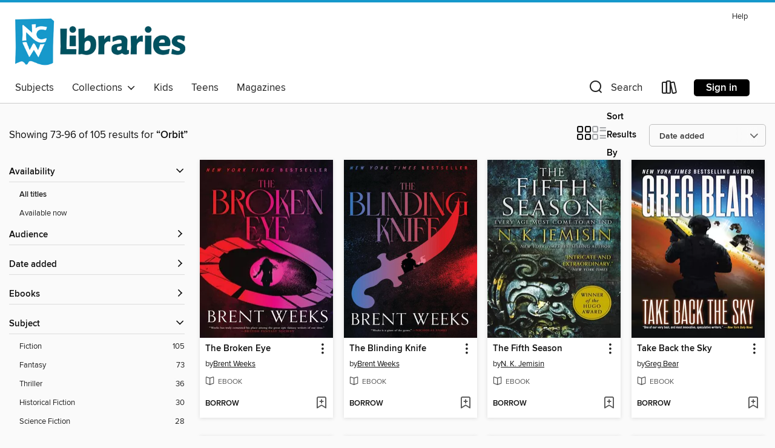

--- FILE ---
content_type: text/html; charset=utf-8
request_url: https://ncwlibraries.overdrive.com/search/publisherId?query=2113&page=4&sortBy=newlyadded
body_size: 47634
content:
<!DOCTYPE html>
<html lang="en" dir="ltr" class="no-js">
    <head>
        
    
        
    

    <meta name="twitter:title" property="og:title" content="NCW Libraries"/>
    <meta name="twitter:description" property="og:description" content="See search results for &quot;Orbit&quot; in the NCW Libraries digital collection."/>
    <meta name="twitter:image" property="og:image" content="https://thunder.cdn.overdrive.com/logo-resized/1291?1597771352"/>
    <meta property="og:url" content="/search/publisherId?query=2113&amp;page=4&amp;sortBy=newlyadded"/>
    <meta name="twitter:card" content="summary" />
    <meta property="og:site_name" content="NCW Libraries" />
    <meta name="twitter:site" content="@OverDriveLibs" />
    <meta property="og:locale" content="en" />
    <meta name="description" content="See search results for &quot;Orbit&quot; in the NCW Libraries digital collection." />

        <meta http-equiv="X-UA-Compatible" content="IE=edge,chrome=1">
<meta name="viewport" content="width=device-width, initial-scale=1.0 user-scalable=1">





    
        
        
            
        

        <title>Search results for Orbit - NCW Libraries - OverDrive</title>
    


<link rel='shortcut icon' type='image/x-icon' href='https://lightning.od-cdn.com/static/img/favicon.bb86d660d3929b5c0c65389d6a8e8aba.ico' />


    
        <meta name="twitter:title" property="og:title" content="NCW Libraries"/>
        <meta name="twitter:description" property="og:description" content="Browse, borrow, and enjoy titles from the NCW Libraries digital collection."/>
        <meta name="twitter:image" property="og:image" content="https://thunder.cdn.overdrive.com/logo-resized/1291?1597771352"/>
        <meta property="og:url" content="/search/publisherId?query=2113&amp;page=4&amp;sortBy=newlyadded"/>
        <meta name="twitter:card" content="summary" />
        <meta property="og:site_name" content="NCW Libraries" />
        <meta name="twitter:site" content="@OverDriveLibs" />
        <meta property="og:locale" content="en" />
        
    
<!-- iOS smart app banner -->
    <meta name="apple-itunes-app" content="app-id=1076402606" />
    <!-- Google Play app banner -->
    <link rel="manifest" href="https://lightning.od-cdn.com/static/manifest.ed71e3d923d287cd1dce64ae0d3cc8b8.json">
    <meta name="google-play-app" content="app-id=com.overdrive.mobile.android.libby" />
    <!-- Windows Store app banner -->
    <meta name="msApplication-ID" content="2FA138F6.LibbybyOverDrive" />
    <meta name="msApplication-PackageFamilyName" content="2FA138F6.LibbybyOverDrive_daecb9042jmvt" />


        <link rel="stylesheet" type="text/css" href="https://lightning.od-cdn.com/static/vendor.bundle.min.5eabf64aeb625aca9acda7ccc8bb0256.css" onerror="cdnError(this)" />
        <link rel="stylesheet" type="text/css" href="https://lightning.od-cdn.com/static/app.bundle.min.ffcf55beaa1e85f266f8363b9bcd4eba.css" onerror="cdnError(this)" />
        <link rel='shortcut icon' type='image/x-icon' href='https://lightning.od-cdn.com/static/img/favicon.bb86d660d3929b5c0c65389d6a8e8aba.ico' />

        
    <link rel="stylesheet" type="text/css" href="https://lightning.od-cdn.com/static/faceted-media.min.4cf2f9699e20c37ba2839a67bcf88d4d.css" />


        

<link rel="stylesheet" type="text/css" href="/assets/v3/css/45b2cd3100fbdebbdb6e3d5fa7e06ec7/colors.css?primary=%23003644&primaryR=0&primaryG=54&primaryB=68&primaryFontColor=%23fff&secondary=%231598cb&secondaryR=21&secondaryG=152&secondaryB=203&secondaryFontColor=%23fff&bannerIsSecondaryColor=false&defaultColor=%23222">

        <script>
    window.OverDrive = window.OverDrive || {};
    window.OverDrive.colors = {};
    window.OverDrive.colors.primary = "#003644";
    window.OverDrive.colors.secondary = "#1598cb";
    window.OverDrive.tenant = 201;
    window.OverDrive.libraryName = "NCW Libraries";
    window.OverDrive.advantageKey = "";
    window.OverDrive.libraryKey = "ncwlibraries";
    window.OverDrive.accountIds = [-1];
    window.OverDrive.parentAccountKey = "ncwlibraries";
    window.OverDrive.allFeatures = "";
    window.OverDrive.libraryConfigurations = {"autocomplete":{"enabled":true},"content-holds":{"enabled":true},"getACard":{"enabled":false},"backToMainCollectionLink":{"enabled":true},"promoteLibby":{"enabled":true},"switchToLibby":{"enabled":true},"disableOdAppAccess":{"enabled":true},"bannerIsSecondaryColor":{"enabled":false},"lexileScores":{"enabled":true},"atosLevels":{"enabled":true},"gradeLevels":{"enabled":true},"interestLevels":{"enabled":true},"readingHistory":{"enabled":true},"reciprocalLending":{"enabled":true},"OzoneAuthentication":{"enabled":true},"Notifications":{"enabled":true},"kindleFooter":{"enabled":true},"kindleNav":{"enabled":true},"kindleLoanFormatLimit":{"enabled":true},"kindleSearchOffer":{"enabled":true},"kindleLoanOffer":{"enabled":true},"sampleOnlyMode":{},"luckyDayMenuLink":{"enabled":false},"disableWishlist":{"enabled":false},"simplifiedNavigationBar":{"enabled":false},"geo-idc":{"enabled":false},"libby-footer-promo":{"enabled":false}};
    window.OverDrive.mediaItems = {"226382":{"reserveId":"af217e26-bcd3-4758-af30-5100e2c9835d","subjects":[{"id":"24","name":"Fantasy"},{"id":"26","name":"Fiction"},{"id":"100","name":"Thriller"}],"bisacCodes":["FIC009020","FIC009100","FIC009120"],"bisac":[{"code":"FIC009020","description":"Fiction / Fantasy / Epic"},{"code":"FIC009100","description":"Fiction / Fantasy / Action & Adventure"},{"code":"FIC009120","description":"Fiction / Fantasy / Dragons & Mythical Creatures"}],"levels":[],"creators":[{"id":106764,"name":"Andrzej Sapkowski","role":"Author","sortName":"Sapkowski, Andrzej"},{"id":545458,"name":"Danusia Stok","role":"Translator","sortName":"Stok, Danusia"}],"languages":[{"id":"en","name":"English"}],"imprint":{"id":"2739","name":"Orbit"},"isBundledChild":false,"ratings":{"maturityLevel":{"id":"generalcontent","name":"General content"},"naughtyScore":{"id":"GeneralContent","name":"General content"}},"constraints":{"isDisneyEulaRequired":false},"reviewCounts":{"premium":0,"publisherSupplier":0},"isAvailable":false,"isPreReleaseTitle":false,"estimatedReleaseDate":"2009-05-01T04:00:00Z","sample":{"href":"https://samples.overdrive.com/?crid=AF217E26-BCD3-4758-AF30-5100E2C9835D&.epub-sample.overdrive.com"},"publisher":{"id":"2113","name":"Orbit"},"series":"The Witcher","description":"<B>Andrzej Sapkowski&rsquo;s <I>New York Times</I> bestselling Witcher series has inspired the hit Netflix show and multiple blockbuster video games, and has transported millions of fans around the globe to an epic, unforgettable world of magic...","availableCopies":0,"ownedCopies":1,"luckyDayAvailableCopies":0,"luckyDayOwnedCopies":0,"holdsCount":0,"holdsRatio":0,"estimatedWaitDays":14,"isFastlane":false,"availabilityType":"normal","isRecommendableToLibrary":true,"isOwned":true,"isHoldable":true,"isAdvantageFiltered":false,"visitorEligible":false,"juvenileEligible":false,"youngAdultEligible":false,"contentAccessLevels":0,"classifications":{},"type":{"id":"ebook","name":"eBook"},"covers":{"cover150Wide":{"href":"https://img3.od-cdn.com/ImageType-150/0017-1/{AF217E26-BCD3-4758-AF30-5100E2C9835D}IMG150.JPG","height":200,"width":150,"primaryColor":{"hex":"#FFFFFF","rgb":{"red":255,"green":255,"blue":255}},"isPlaceholderImage":false},"cover300Wide":{"href":"https://img3.od-cdn.com/ImageType-400/0017-1/{AF217E26-BCD3-4758-AF30-5100E2C9835D}IMG400.JPG","height":400,"width":300,"primaryColor":{"hex":"#FDFDFD","rgb":{"red":253,"green":253,"blue":253}},"isPlaceholderImage":false},"cover510Wide":{"href":"https://img3.od-cdn.com/ImageType-100/0017-1/{AF217E26-BCD3-4758-AF30-5100E2C9835D}IMG100.JPG","height":680,"width":510,"primaryColor":{"hex":"#FFFFFF","rgb":{"red":255,"green":255,"blue":255}},"isPlaceholderImage":false}},"id":"226382","firstCreatorName":"Andrzej Sapkowski","firstCreatorId":106764,"firstCreatorSortName":"Sapkowski, Andrzej","title":"Blood of Elves","sortTitle":"Blood of Elves","starRating":3.9,"starRatingCount":812,"publishDate":"2009-05-01T00:00:00Z","publishDateText":"05/01/2009","formats":[{"identifiers":[{"type":"ISBN","value":"9780316158640"},{"type":"ASIN","value":"B00276HAEY"}],"rights":[],"onSaleDateUtc":"2009-05-01T04:00:00+00:00","hasAudioSynchronizedText":false,"isBundleParent":false,"isbn":"9780316158640","bundledContent":[],"fulfillmentType":"kindle","id":"ebook-kindle","name":"Kindle Book"},{"identifiers":[{"type":"ISBN","value":"9780316073714"}],"rights":[],"onSaleDateUtc":"2009-05-01T04:00:00+00:00","hasAudioSynchronizedText":false,"isBundleParent":false,"isbn":"9780316073714","bundledContent":[],"sample":{"href":"https://samples.overdrive.com/?crid=AF217E26-BCD3-4758-AF30-5100E2C9835D&.epub-sample.overdrive.com"},"fulfillmentType":"bifocal","id":"ebook-overdrive","name":"OverDrive Read"},{"identifiers":[{"type":"ISBN","value":"9780316073714"}],"rights":[],"fileSize":3112726,"onSaleDateUtc":"2009-05-01T04:00:00+00:00","hasAudioSynchronizedText":false,"isBundleParent":false,"isbn":"9780316073714","bundledContent":[],"sample":{"href":"https://excerpts.cdn.overdrive.com/FormatType-410/0017-1/AF2/17E/26/BloodofElves9780316073714.epub"},"fulfillmentType":"epub","accessibilityStatements":{"waysOfReading":["NoInfoForModifiableDisplay","SomeNonVisualReadingSupport"],"conformance":["MeetsStandards"],"navigation":[],"richContent":[],"hazards":[],"legalConsiderations":[],"additionalInformation":[],"wcagVersion":"2.1","wcagLevel":"AA"},"id":"ebook-epub-adobe","name":"EPUB eBook"},{"identifiers":[{"type":"KoboBookID","value":"bf1f1a0a-bb06-3c1f-9638-ab8b8da13aaa"}],"rights":[],"onSaleDateUtc":"2009-05-01T04:00:00+00:00","hasAudioSynchronizedText":false,"isBundleParent":false,"bundledContent":[],"fulfillmentType":"kobo","id":"ebook-kobo","name":"Kobo eBook"}],"publisherAccount":{"id":"17","name":"Hachette Digital, Inc."},"detailedSeries":{"seriesId":2066586,"seriesName":"The Witcher","readingOrder":"3","rank":63}},"283989":{"reserveId":"cbcea77a-2ad7-421c-8f6d-87e52da124af","subjects":[{"id":"24","name":"Fantasy"},{"id":"26","name":"Fiction"},{"id":"115","name":"Historical Fiction"}],"bisacCodes":["FIC009020","FIC009030","FIC009100"],"bisac":[{"code":"FIC009020","description":"Fiction / Fantasy / Epic"},{"code":"FIC009030","description":"Fiction / Fantasy / Historical"},{"code":"FIC009100","description":"Fiction / Fantasy / Action & Adventure"}],"levels":[],"creators":[{"id":597176,"name":"Brent Weeks","role":"Author","sortName":"Weeks, Brent"}],"languages":[{"id":"en","name":"English"}],"isBundledChild":false,"ratings":{"maturityLevel":{"id":"generalcontent","name":"General content"},"naughtyScore":{"id":"GeneralContent","name":"General content"}},"constraints":{"isDisneyEulaRequired":false},"reviewCounts":{"premium":1,"publisherSupplier":4},"isAvailable":true,"isPreReleaseTitle":false,"estimatedReleaseDate":"2010-08-25T04:00:00Z","sample":{"href":"https://samples.overdrive.com/?crid=CBCEA77A-2AD7-421C-8F6D-87E52DA124AF&.epub-sample.overdrive.com"},"publisher":{"id":"2113","name":"Orbit"},"series":"Lightbringer","description":"<B>In a world where magic is tightly controlled, the most powerful man in history must choose between his kingdom and his son in the first book in the epic <I>NYT </I>bestselling Lightbringer series.</B><br></B>Guile is the Prism. He is high...","availableCopies":1,"ownedCopies":1,"luckyDayAvailableCopies":0,"luckyDayOwnedCopies":0,"holdsCount":0,"holdsRatio":0,"estimatedWaitDays":14,"isFastlane":false,"availabilityType":"normal","isRecommendableToLibrary":true,"isOwned":true,"isHoldable":true,"isAdvantageFiltered":false,"visitorEligible":false,"juvenileEligible":false,"youngAdultEligible":false,"contentAccessLevels":0,"classifications":{},"type":{"id":"ebook","name":"eBook"},"covers":{"cover150Wide":{"href":"https://img3.od-cdn.com/ImageType-150/0017-1/{CBCEA77A-2AD7-421C-8F6D-87E52DA124AF}IMG150.JPG","height":200,"width":150,"primaryColor":{"hex":"#151A13","rgb":{"red":21,"green":26,"blue":19}},"isPlaceholderImage":false},"cover300Wide":{"href":"https://img2.od-cdn.com/ImageType-400/0017-1/{CBCEA77A-2AD7-421C-8F6D-87E52DA124AF}IMG400.JPG","height":400,"width":300,"primaryColor":{"hex":"#101A12","rgb":{"red":16,"green":26,"blue":18}},"isPlaceholderImage":false},"cover510Wide":{"href":"https://img1.od-cdn.com/ImageType-100/0017-1/{CBCEA77A-2AD7-421C-8F6D-87E52DA124AF}IMG100.JPG","height":680,"width":510,"primaryColor":{"hex":"#0F1312","rgb":{"red":15,"green":19,"blue":18}},"isPlaceholderImage":false}},"id":"283989","firstCreatorName":"Brent Weeks","firstCreatorId":597176,"firstCreatorSortName":"Weeks, Brent","title":"The Black Prism","sortTitle":"Black Prism","starRating":4.2,"starRatingCount":491,"publishDate":"2010-08-25T00:00:00Z","publishDateText":"08/25/2010","formats":[{"identifiers":[{"type":"ISBN","value":"9780316087544"},{"type":"ASIN","value":"B003JTHY76"}],"rights":[],"onSaleDateUtc":"2010-08-25T04:00:00+00:00","hasAudioSynchronizedText":false,"isBundleParent":false,"isbn":"9780316087544","bundledContent":[],"fulfillmentType":"kindle","id":"ebook-kindle","name":"Kindle Book"},{"identifiers":[{"type":"ISBN","value":"9780316087544"}],"rights":[],"onSaleDateUtc":"2010-08-25T04:00:00+00:00","hasAudioSynchronizedText":false,"isBundleParent":false,"isbn":"9780316087544","bundledContent":[],"sample":{"href":"https://samples.overdrive.com/?crid=CBCEA77A-2AD7-421C-8F6D-87E52DA124AF&.epub-sample.overdrive.com"},"fulfillmentType":"bifocal","id":"ebook-overdrive","name":"OverDrive Read"},{"identifiers":[{"type":"ISBN","value":"9780316087544"}],"rights":[],"fileSize":7108503,"onSaleDateUtc":"2010-08-25T04:00:00+00:00","hasAudioSynchronizedText":false,"isBundleParent":false,"isbn":"9780316087544","bundledContent":[],"sample":{"href":"https://excerpts.cdn.overdrive.com/FormatType-410/0017-1/CBC/EA7/7A/BlackPrismBlackPrismSeriesBook019780316087544.epub"},"fulfillmentType":"epub","accessibilityStatements":{"waysOfReading":["NoInfoForModifiableDisplay","FullNonVisualReadingSupport","AlternativeText"],"conformance":["NoInfoForStandards"],"navigation":["StructuredNavigation"],"richContent":[],"hazards":["NoHazards"],"legalConsiderations":[],"additionalInformation":[],"summaryStatement":"This publication conforms to the EPUB Accessibility specification at WCAG 2.0 Level AA."},"id":"ebook-epub-adobe","name":"EPUB eBook"},{"identifiers":[{"type":"KoboBookID","value":"8bc9d875-04b3-3927-903c-2a9b8a27c528"}],"rights":[],"onSaleDateUtc":"2010-08-25T04:00:00+00:00","hasAudioSynchronizedText":false,"isBundleParent":false,"bundledContent":[],"fulfillmentType":"kobo","id":"ebook-kobo","name":"Kobo eBook"}],"publisherAccount":{"id":"17","name":"Hachette Digital, Inc."},"detailedSeries":{"seriesId":538125,"seriesName":"Lightbringer","readingOrder":"1","rank":1}},"541994":{"reserveId":"3527a374-47b1-443e-b045-fe0cee3d923e","subjects":[{"id":"24","name":"Fantasy"},{"id":"26","name":"Fiction"}],"bisacCodes":["FIC009000","FIC009010","FIC009050"],"bisac":[{"code":"FIC009000","description":"Fiction / Fantasy / General"},{"code":"FIC009010","description":"Fiction / Fantasy / Contemporary"},{"code":"FIC009050","description":"Fiction / Fantasy / Paranormal"}],"levels":[],"creators":[{"id":624818,"name":"Kristen Painter","role":"Author","sortName":"Painter, Kristen"}],"languages":[{"id":"en","name":"English"}],"isBundledChild":false,"ratings":{"maturityLevel":{"id":"generalcontent","name":"General content"},"naughtyScore":{"id":"GeneralContent","name":"General content"}},"constraints":{"isDisneyEulaRequired":false},"reviewCounts":{"premium":0,"publisherSupplier":0},"isAvailable":true,"isPreReleaseTitle":false,"estimatedReleaseDate":"2011-12-01T05:00:00Z","sample":{"href":"https://samples.overdrive.com/?crid=3527A374-47B1-443E-B045-FE0CEE3D923E&.epub-sample.overdrive.com"},"publisher":{"id":"2113","name":"Orbit"},"series":"House of Comarre","description":"Violent murders occur in Paradise City as counterfeit comarré are systematically hunted. As war erupts at home, Malkolm and Chrysabelle head to New Orleans to recover the Ring of Sorrows. Forced to make a life and death decision, Chrysabelle will...","availableCopies":1,"ownedCopies":1,"luckyDayAvailableCopies":0,"luckyDayOwnedCopies":0,"holdsCount":0,"holdsRatio":0,"estimatedWaitDays":14,"isFastlane":false,"availabilityType":"normal","isRecommendableToLibrary":true,"isOwned":true,"isHoldable":true,"isAdvantageFiltered":false,"visitorEligible":false,"juvenileEligible":false,"youngAdultEligible":false,"contentAccessLevels":0,"classifications":{},"type":{"id":"ebook","name":"eBook"},"covers":{"cover150Wide":{"href":"https://img2.od-cdn.com/ImageType-150/0017-1/{3527A374-47B1-443E-B045-FE0CEE3D923E}IMG150.JPG","height":200,"width":150,"primaryColor":{"hex":"#F1F1F1","rgb":{"red":241,"green":241,"blue":241}},"isPlaceholderImage":false},"cover300Wide":{"href":"https://img2.od-cdn.com/ImageType-400/0017-1/{3527A374-47B1-443E-B045-FE0CEE3D923E}IMG400.JPG","height":400,"width":300,"primaryColor":{"hex":"#F5F5F5","rgb":{"red":245,"green":245,"blue":245}},"isPlaceholderImage":false},"cover510Wide":{"href":"https://img1.od-cdn.com/ImageType-100/0017-1/{3527A374-47B1-443E-B045-FE0CEE3D923E}IMG100.JPG","height":680,"width":510,"primaryColor":{"hex":"#F5F5F5","rgb":{"red":245,"green":245,"blue":245}},"isPlaceholderImage":false}},"id":"541994","firstCreatorName":"Kristen Painter","firstCreatorId":624818,"firstCreatorSortName":"Painter, Kristen","title":"Bad Blood","sortTitle":"Bad Blood","starRating":3.8,"starRatingCount":50,"publishDate":"2011-12-01T00:00:00Z","publishDateText":"12/01/2011","formats":[{"identifiers":[{"type":"ISBN","value":"9780316193054"},{"type":"ASIN","value":"B004QZ9PMO"}],"rights":[],"onSaleDateUtc":"2011-12-01T05:00:00+00:00","hasAudioSynchronizedText":false,"isBundleParent":false,"isbn":"9780316193054","bundledContent":[],"fulfillmentType":"kindle","id":"ebook-kindle","name":"Kindle Book"},{"identifiers":[{"type":"ISBN","value":"9780316193023"}],"rights":[],"onSaleDateUtc":"2011-12-01T05:00:00+00:00","hasAudioSynchronizedText":false,"isBundleParent":false,"isbn":"9780316193023","bundledContent":[],"sample":{"href":"https://samples.overdrive.com/?crid=3527A374-47B1-443E-B045-FE0CEE3D923E&.epub-sample.overdrive.com"},"fulfillmentType":"bifocal","id":"ebook-overdrive","name":"OverDrive Read"},{"identifiers":[{"type":"ISBN","value":"9780316193023"}],"rights":[],"fileSize":1056413,"onSaleDateUtc":"2011-12-01T05:00:00+00:00","hasAudioSynchronizedText":false,"isBundleParent":false,"isbn":"9780316193023","bundledContent":[],"sample":{"href":"https://excerpts.cdn.overdrive.com/FormatType-410/0017-1/352/7A3/74/BadBloodHouseofComarreSeriesBook039780316193023.epub"},"fulfillmentType":"epub","id":"ebook-epub-adobe","name":"EPUB eBook"},{"identifiers":[{"type":"KoboBookID","value":"2d60152a-fa64-38f7-b01c-f7cbb4f6e277"}],"rights":[],"onSaleDateUtc":"2011-12-01T05:00:00+00:00","hasAudioSynchronizedText":false,"isBundleParent":false,"bundledContent":[],"fulfillmentType":"kobo","id":"ebook-kobo","name":"Kobo eBook"}],"publisherAccount":{"id":"17","name":"Hachette Digital, Inc."},"detailedSeries":{"seriesId":642303,"seriesName":"House of Comarre","readingOrder":"3","rank":6}},"542022":{"reserveId":"e02fd10b-703b-470e-8520-bf98fc354908","subjects":[{"id":"24","name":"Fantasy"},{"id":"26","name":"Fiction"}],"bisacCodes":["FIC009000","FIC009010","FIC009050"],"bisac":[{"code":"FIC009000","description":"Fiction / Fantasy / General"},{"code":"FIC009010","description":"Fiction / Fantasy / Contemporary"},{"code":"FIC009050","description":"Fiction / Fantasy / Paranormal"}],"levels":[],"creators":[{"id":624818,"name":"Kristen Painter","role":"Author","sortName":"Painter, Kristen"}],"languages":[{"id":"en","name":"English"}],"isBundledChild":false,"ratings":{"maturityLevel":{"id":"generalcontent","name":"General content"},"naughtyScore":{"id":"GeneralContent","name":"General content"}},"constraints":{"isDisneyEulaRequired":false},"reviewCounts":{"premium":0,"publisherSupplier":0},"isAvailable":true,"isPreReleaseTitle":false,"estimatedReleaseDate":"2011-11-01T04:00:00Z","sample":{"href":"https://samples.overdrive.com/?crid=E02FD10B-703B-470E-8520-BF98FC354908&.epub-sample.overdrive.com"},"publisher":{"id":"2113","name":"Orbit"},"series":"House of Comarre","description":"With the ring of sorrows still missing, and the covenant between othernaturals and mortals broken, Chrysabelle and Malkolm's problems are just beginning. Chrysabelle still owes Malkolm for his help, but fulfilling that debt means returning to...","availableCopies":1,"ownedCopies":1,"luckyDayAvailableCopies":0,"luckyDayOwnedCopies":0,"holdsCount":0,"holdsRatio":0,"estimatedWaitDays":14,"isFastlane":false,"availabilityType":"normal","isRecommendableToLibrary":true,"isOwned":true,"isHoldable":true,"isAdvantageFiltered":false,"visitorEligible":false,"juvenileEligible":false,"youngAdultEligible":false,"contentAccessLevels":0,"classifications":{},"type":{"id":"ebook","name":"eBook"},"covers":{"cover150Wide":{"href":"https://img1.od-cdn.com/ImageType-150/0017-1/{E02FD10B-703B-470E-8520-BF98FC354908}IMG150.JPG","height":200,"width":150,"primaryColor":{"hex":"#CFCFCF","rgb":{"red":207,"green":207,"blue":207}},"isPlaceholderImage":false},"cover300Wide":{"href":"https://img3.od-cdn.com/ImageType-400/0017-1/{E02FD10B-703B-470E-8520-BF98FC354908}IMG400.JPG","height":400,"width":300,"primaryColor":{"hex":"#D8D8D8","rgb":{"red":216,"green":216,"blue":216}},"isPlaceholderImage":false},"cover510Wide":{"href":"https://img3.od-cdn.com/ImageType-100/0017-1/{E02FD10B-703B-470E-8520-BF98FC354908}IMG100.JPG","height":680,"width":510,"primaryColor":{"hex":"#DCDCDC","rgb":{"red":220,"green":220,"blue":220}},"isPlaceholderImage":false}},"id":"542022","firstCreatorName":"Kristen Painter","firstCreatorId":624818,"firstCreatorSortName":"Painter, Kristen","title":"Flesh and Blood","sortTitle":"Flesh and Blood","starRating":3.6,"starRatingCount":54,"publishDate":"2011-11-01T00:00:00Z","publishDateText":"11/01/2011","formats":[{"identifiers":[{"type":"ISBN","value":"9780316192569"},{"type":"ASIN","value":"B004QZ9PKG"}],"rights":[],"onSaleDateUtc":"2011-11-01T04:00:00+00:00","hasAudioSynchronizedText":false,"isBundleParent":false,"isbn":"9780316192569","bundledContent":[],"fulfillmentType":"kindle","id":"ebook-kindle","name":"Kindle Book"},{"identifiers":[{"type":"ISBN","value":"9780316192552"}],"rights":[],"onSaleDateUtc":"2011-11-01T04:00:00+00:00","hasAudioSynchronizedText":false,"isBundleParent":false,"isbn":"9780316192552","bundledContent":[],"sample":{"href":"https://samples.overdrive.com/?crid=E02FD10B-703B-470E-8520-BF98FC354908&.epub-sample.overdrive.com"},"fulfillmentType":"bifocal","id":"ebook-overdrive","name":"OverDrive Read"},{"identifiers":[{"type":"ISBN","value":"9780316192552"}],"rights":[],"fileSize":1069968,"onSaleDateUtc":"2011-11-01T04:00:00+00:00","hasAudioSynchronizedText":false,"isBundleParent":false,"isbn":"9780316192552","bundledContent":[],"sample":{"href":"https://excerpts.cdn.overdrive.com/FormatType-410/0017-1/E02/FD1/0B/FleshandBloodHouseofComarrefSeriesBoo9780316192552.epub"},"fulfillmentType":"epub","id":"ebook-epub-adobe","name":"EPUB eBook"},{"identifiers":[{"type":"KoboBookID","value":"523d814f-1bf8-3c53-bcbf-dd2a15c882ca"}],"rights":[],"onSaleDateUtc":"2011-11-01T04:00:00+00:00","hasAudioSynchronizedText":false,"isBundleParent":false,"bundledContent":[],"fulfillmentType":"kobo","id":"ebook-kobo","name":"Kobo eBook"}],"publisherAccount":{"id":"17","name":"Hachette Digital, Inc."},"detailedSeries":{"seriesId":642303,"seriesName":"House of Comarre","readingOrder":"2","rank":4}},"769569":{"reserveId":"1c78d186-38ad-44f1-a86b-66bd6469125a","subjects":[{"id":"24","name":"Fantasy"},{"id":"26","name":"Fiction"},{"id":"100","name":"Thriller"},{"id":"115","name":"Historical Fiction"}],"bisacCodes":["FIC002000","FIC009020","FIC009030"],"bisac":[{"code":"FIC002000","description":"Fiction / Action & Adventure"},{"code":"FIC009020","description":"Fiction / Fantasy / Epic"},{"code":"FIC009030","description":"Fiction / Fantasy / Historical"}],"levels":[],"creators":[{"id":597176,"name":"Brent Weeks","role":"Author","sortName":"Weeks, Brent"}],"languages":[{"id":"en","name":"English"}],"isBundledChild":false,"ratings":{"maturityLevel":{"id":"generalcontent","name":"General content"},"naughtyScore":{"id":"GeneralContent","name":"General content"}},"constraints":{"isDisneyEulaRequired":false},"reviewCounts":{"premium":1,"publisherSupplier":8},"isAvailable":true,"isPreReleaseTitle":false,"estimatedReleaseDate":"2012-09-11T04:00:00Z","sample":{"href":"https://samples.overdrive.com/?crid=1C78D186-38AD-44F1-A86B-66BD6469125A&.epub-sample.overdrive.com"},"publisher":{"id":"2113","name":"Orbit"},"series":"Lightbringer","description":"<B>Gavin's powers are fading and his end draws near as war rages across the satrapies in the second novel of the <I>NYT</I> bestselling Lightbringer series by Brent Week.</B><br>Gavin Guile is dying. <br>He'd thought he had five years left — now...","availableCopies":1,"ownedCopies":1,"luckyDayAvailableCopies":0,"luckyDayOwnedCopies":0,"holdsCount":0,"holdsRatio":0,"estimatedWaitDays":14,"isFastlane":false,"availabilityType":"normal","isRecommendableToLibrary":true,"isOwned":true,"isHoldable":true,"isAdvantageFiltered":false,"visitorEligible":false,"juvenileEligible":false,"youngAdultEligible":false,"contentAccessLevels":0,"classifications":{},"type":{"id":"ebook","name":"eBook"},"covers":{"cover150Wide":{"href":"https://img1.od-cdn.com/ImageType-150/0017-1/{1C78D186-38AD-44F1-A86B-66BD6469125A}IMG150.JPG","height":200,"width":150,"primaryColor":{"hex":"#0D1112","rgb":{"red":13,"green":17,"blue":18}},"isPlaceholderImage":false},"cover300Wide":{"href":"https://img1.od-cdn.com/ImageType-400/0017-1/{1C78D186-38AD-44F1-A86B-66BD6469125A}IMG400.JPG","height":400,"width":300,"primaryColor":{"hex":"#090E11","rgb":{"red":9,"green":14,"blue":17}},"isPlaceholderImage":false},"cover510Wide":{"href":"https://img2.od-cdn.com/ImageType-100/0017-1/{1C78D186-38AD-44F1-A86B-66BD6469125A}IMG100.JPG","height":680,"width":510,"primaryColor":{"hex":"#0B1013","rgb":{"red":11,"green":16,"blue":19}},"isPlaceholderImage":false}},"id":"769569","firstCreatorName":"Brent Weeks","firstCreatorId":597176,"firstCreatorSortName":"Weeks, Brent","title":"The Blinding Knife","sortTitle":"Blinding Knife","starRating":4.3,"starRatingCount":314,"publishDate":"2012-09-11T00:00:00Z","publishDateText":"09/11/2012","formats":[{"identifiers":[{"type":"ISBN","value":"9780316215817"},{"type":"ASIN","value":"B0076DDFCO"}],"rights":[],"onSaleDateUtc":"2012-09-11T04:00:00+00:00","hasAudioSynchronizedText":false,"isBundleParent":false,"isbn":"9780316215817","bundledContent":[],"fulfillmentType":"kindle","id":"ebook-kindle","name":"Kindle Book"},{"identifiers":[{"type":"ISBN","value":"9780316215817"}],"rights":[],"onSaleDateUtc":"2012-09-11T04:00:00+00:00","hasAudioSynchronizedText":false,"isBundleParent":false,"isbn":"9780316215817","bundledContent":[],"sample":{"href":"https://samples.overdrive.com/?crid=1C78D186-38AD-44F1-A86B-66BD6469125A&.epub-sample.overdrive.com"},"fulfillmentType":"bifocal","id":"ebook-overdrive","name":"OverDrive Read"},{"identifiers":[{"type":"ISBN","value":"9780316215817"}],"rights":[],"fileSize":6284902,"onSaleDateUtc":"2012-09-11T04:00:00+00:00","hasAudioSynchronizedText":false,"isBundleParent":false,"isbn":"9780316215817","bundledContent":[],"sample":{"href":"https://excerpts.cdn.overdrive.com/FormatType-410/0017-1/1C7/8D1/86/BlindingKnifeLightbringerSeriesBook029780316215817.epub"},"fulfillmentType":"epub","accessibilityStatements":{"waysOfReading":["NoInfoForModifiableDisplay","SomeNonVisualReadingSupport"],"conformance":["NoInfoForStandards"],"navigation":[],"richContent":[],"hazards":[],"legalConsiderations":[],"additionalInformation":[]},"id":"ebook-epub-adobe","name":"EPUB eBook"},{"identifiers":[{"type":"KoboBookID","value":"4ac3c207-ed74-3371-863f-27cd2843c68f"}],"rights":[],"onSaleDateUtc":"2012-09-11T04:00:00+00:00","hasAudioSynchronizedText":false,"isBundleParent":false,"bundledContent":[],"fulfillmentType":"kobo","id":"ebook-kobo","name":"Kobo eBook"}],"publisherAccount":{"id":"17","name":"Hachette Digital, Inc."},"detailedSeries":{"seriesId":538125,"seriesName":"Lightbringer","readingOrder":"2","rank":15}},"898643":{"reserveId":"02346452-d645-4080-af81-fe485719f4fe","subjects":[{"id":"24","name":"Fantasy"},{"id":"26","name":"Fiction"},{"id":"100","name":"Thriller"},{"id":"115","name":"Historical Fiction"}],"bisacCodes":["FIC009020","FIC009100","FIC009120"],"bisac":[{"code":"FIC009020","description":"Fiction / Fantasy / Epic"},{"code":"FIC009100","description":"Fiction / Fantasy / Action & Adventure"},{"code":"FIC009120","description":"Fiction / Fantasy / Dragons & Mythical Creatures"}],"levels":[],"creators":[{"id":106764,"name":"Andrzej Sapkowski","role":"Author","sortName":"Sapkowski, Andrzej"},{"id":131571,"name":"David French","role":"Translator","sortName":"French, David"}],"languages":[{"id":"en","name":"English"}],"isBundledChild":false,"ratings":{"maturityLevel":{"id":"generalcontent","name":"General content"},"naughtyScore":{"id":"GeneralContent","name":"General content"}},"constraints":{"isDisneyEulaRequired":false},"reviewCounts":{"premium":2,"publisherSupplier":9},"isAvailable":true,"isPreReleaseTitle":false,"estimatedReleaseDate":"2013-08-27T04:00:00Z","sample":{"href":"https://samples.overdrive.com/time-of-contempt-023464?.epub-sample.overdrive.com"},"publisher":{"id":"2113","name":"Orbit"},"series":"The Witcher","description":"<B>To protect his ward Ciri, Geralt of Rivia sends her to train with the sorceress Yennefer. But all is not well within the Wizard&#39;s Guild in the second novel of the Witcher, Andrzej Sapkowski&#39;s groundbreaking epic fantasy series that...","availableCopies":1,"ownedCopies":1,"luckyDayAvailableCopies":0,"luckyDayOwnedCopies":0,"holdsCount":0,"holdsRatio":0,"estimatedWaitDays":14,"isFastlane":false,"availabilityType":"normal","isRecommendableToLibrary":true,"isOwned":true,"isHoldable":true,"isAdvantageFiltered":false,"visitorEligible":false,"juvenileEligible":false,"youngAdultEligible":false,"contentAccessLevels":0,"classifications":{},"type":{"id":"ebook","name":"eBook"},"covers":{"cover150Wide":{"href":"https://img2.od-cdn.com/ImageType-150/0017-1/{02346452-D645-4080-AF81-FE485719F4FE}IMG150.JPG","height":200,"width":150,"primaryColor":{"hex":"#FFFFFF","rgb":{"red":255,"green":255,"blue":255}},"isPlaceholderImage":false},"cover300Wide":{"href":"https://img3.od-cdn.com/ImageType-400/0017-1/{02346452-D645-4080-AF81-FE485719F4FE}IMG400.JPG","height":400,"width":300,"primaryColor":{"hex":"#FDFDFD","rgb":{"red":253,"green":253,"blue":253}},"isPlaceholderImage":false},"cover510Wide":{"href":"https://img2.od-cdn.com/ImageType-100/0017-1/{02346452-D645-4080-AF81-FE485719F4FE}IMG100.JPG","height":680,"width":510,"primaryColor":{"hex":"#FFFFFF","rgb":{"red":255,"green":255,"blue":255}},"isPlaceholderImage":false}},"id":"898643","firstCreatorName":"Andrzej Sapkowski","firstCreatorId":106764,"firstCreatorSortName":"Sapkowski, Andrzej","title":"The Time of Contempt","sortTitle":"Time of Contempt","starRating":4.1,"starRatingCount":482,"publishDate":"2013-08-27T00:00:00Z","publishDateText":"08/27/2013","formats":[{"identifiers":[{"type":"ISBN","value":"9780316402705"},{"type":"ASIN","value":"B008AS8556"}],"rights":[],"onSaleDateUtc":"2013-08-27T04:00:00+00:00","hasAudioSynchronizedText":false,"isBundleParent":false,"isbn":"9780316402705","bundledContent":[],"fulfillmentType":"kindle","id":"ebook-kindle","name":"Kindle Book"},{"identifiers":[{"type":"ISBN","value":"9780316219143"}],"rights":[],"onSaleDateUtc":"2013-08-27T04:00:00+00:00","hasAudioSynchronizedText":false,"isBundleParent":false,"isbn":"9780316219143","bundledContent":[],"sample":{"href":"https://samples.overdrive.com/time-of-contempt-023464?.epub-sample.overdrive.com"},"fulfillmentType":"bifocal","id":"ebook-overdrive","name":"OverDrive Read"},{"identifiers":[{"type":"ISBN","value":"9780316219143"}],"rights":[],"fileSize":1543557,"onSaleDateUtc":"2013-08-27T04:00:00+00:00","hasAudioSynchronizedText":false,"isBundleParent":false,"isbn":"9780316219143","bundledContent":[],"fulfillmentType":"epub","accessibilityStatements":{"waysOfReading":["NoInfoForModifiableDisplay","SomeNonVisualReadingSupport"],"conformance":["MeetsStandards"],"navigation":[],"richContent":[],"hazards":[],"legalConsiderations":[],"additionalInformation":[],"wcagVersion":"2.1","wcagLevel":"AA"},"id":"ebook-epub-adobe","name":"EPUB eBook"},{"identifiers":[{"type":"KoboBookID","value":"b3ef8168-82a6-38c2-b12e-9c753b389366"}],"rights":[],"onSaleDateUtc":"2013-08-27T04:00:00+00:00","hasAudioSynchronizedText":false,"isBundleParent":false,"bundledContent":[],"fulfillmentType":"kobo","id":"ebook-kobo","name":"Kobo eBook"}],"publisherAccount":{"id":"17","name":"Hachette Digital, Inc."},"detailedSeries":{"seriesId":2066586,"seriesName":"The Witcher","readingOrder":"4","rank":85}},"1423485":{"reserveId":"4beef6c4-7a7d-4242-9b95-c6b8bc6caf20","subjects":[{"id":"24","name":"Fantasy"},{"id":"26","name":"Fiction"}],"bisacCodes":["FIC009020","FIC009100","FIC009120"],"bisac":[{"code":"FIC009020","description":"Fiction / Fantasy / Epic"},{"code":"FIC009100","description":"Fiction / Fantasy / Action & Adventure"},{"code":"FIC009120","description":"Fiction / Fantasy / Dragons & Mythical Creatures"}],"levels":[],"creators":[{"id":106764,"name":"Andrzej Sapkowski","role":"Author","sortName":"Sapkowski, Andrzej"},{"id":131571,"name":"David French","role":"Translator","sortName":"French, David"}],"languages":[{"id":"en","name":"English"}],"isBundledChild":false,"ratings":{"maturityLevel":{"id":"generalcontent","name":"General content"},"naughtyScore":{"id":"GeneralContent","name":"General content"}},"constraints":{"isDisneyEulaRequired":false},"reviewCounts":{"premium":0,"publisherSupplier":13},"isAvailable":true,"isPreReleaseTitle":false,"estimatedReleaseDate":"2014-06-24T04:00:00Z","sample":{"href":"https://samples.overdrive.com/baptism-of-fire-4beef6?.epub-sample.overdrive.com"},"publisher":{"id":"2113","name":"Orbit"},"series":"The Witcher","description":"<B>A deadly coup within the Wizard&#39;s Guild leaves the Witcher, Geralt of Rivia, gravely injured, and his ward Ciri missing in the third novel of Andrzej Sapkowski&#39;s groundbreaking epic fantasy series that inspired the hit Netflix show and...","availableCopies":1,"ownedCopies":1,"luckyDayAvailableCopies":0,"luckyDayOwnedCopies":0,"holdsCount":0,"holdsRatio":0,"estimatedWaitDays":14,"isFastlane":false,"availabilityType":"normal","isRecommendableToLibrary":true,"isOwned":true,"isHoldable":true,"isAdvantageFiltered":false,"visitorEligible":false,"juvenileEligible":false,"youngAdultEligible":false,"contentAccessLevels":0,"classifications":{},"type":{"id":"ebook","name":"eBook"},"covers":{"cover150Wide":{"href":"https://img2.od-cdn.com/ImageType-150/0017-1/{4BEEF6C4-7A7D-4242-9B95-C6B8BC6CAF20}IMG150.JPG","height":200,"width":150,"primaryColor":{"hex":"#FFFFFF","rgb":{"red":255,"green":255,"blue":255}},"isPlaceholderImage":false},"cover300Wide":{"href":"https://img1.od-cdn.com/ImageType-400/0017-1/{4BEEF6C4-7A7D-4242-9B95-C6B8BC6CAF20}IMG400.JPG","height":400,"width":300,"primaryColor":{"hex":"#FFFFFF","rgb":{"red":255,"green":255,"blue":255}},"isPlaceholderImage":false},"cover510Wide":{"href":"https://img2.od-cdn.com/ImageType-100/0017-1/{4BEEF6C4-7A7D-4242-9B95-C6B8BC6CAF20}IMG100.JPG","height":680,"width":510,"primaryColor":{"hex":"#FFFFFF","rgb":{"red":255,"green":255,"blue":255}},"isPlaceholderImage":false}},"id":"1423485","firstCreatorName":"Andrzej Sapkowski","firstCreatorId":106764,"firstCreatorSortName":"Sapkowski, Andrzej","title":"Baptism of Fire","sortTitle":"Baptism of Fire","starRating":4,"starRatingCount":403,"publishDate":"2014-06-24T00:00:00Z","publishDateText":"06/24/2014","formats":[{"identifiers":[{"type":"ISBN","value":"9780316219167"},{"type":"ASIN","value":"B00FPQA4KK"}],"rights":[],"onSaleDateUtc":"2014-06-24T04:00:00+00:00","hasAudioSynchronizedText":false,"isBundleParent":false,"isbn":"9780316219167","bundledContent":[],"fulfillmentType":"kindle","id":"ebook-kindle","name":"Kindle Book"},{"identifiers":[{"type":"ISBN","value":"9780316219167"}],"rights":[],"onSaleDateUtc":"2014-06-24T04:00:00+00:00","hasAudioSynchronizedText":false,"isBundleParent":false,"isbn":"9780316219167","bundledContent":[],"sample":{"href":"https://samples.overdrive.com/baptism-of-fire-4beef6?.epub-sample.overdrive.com"},"fulfillmentType":"bifocal","id":"ebook-overdrive","name":"OverDrive Read"},{"identifiers":[{"type":"ISBN","value":"9780316219167"}],"rights":[],"fileSize":3058231,"onSaleDateUtc":"2014-06-24T04:00:00+00:00","hasAudioSynchronizedText":false,"isBundleParent":false,"isbn":"9780316219167","bundledContent":[],"fulfillmentType":"epub","accessibilityStatements":{"waysOfReading":["NoInfoForModifiableDisplay","SomeNonVisualReadingSupport"],"conformance":["NoInfoForStandards"],"navigation":[],"richContent":[],"hazards":[],"legalConsiderations":[],"additionalInformation":[]},"id":"ebook-epub-adobe","name":"EPUB eBook"},{"identifiers":[{"type":"KoboBookID","value":"c0b759f5-89f3-3870-b984-808251948ae3"}],"rights":[],"onSaleDateUtc":"2014-06-24T04:00:00+00:00","hasAudioSynchronizedText":false,"isBundleParent":false,"bundledContent":[],"fulfillmentType":"kobo","id":"ebook-kobo","name":"Kobo eBook"}],"publisherAccount":{"id":"17","name":"Hachette Digital, Inc."},"detailedSeries":{"seriesId":2066586,"seriesName":"The Witcher","readingOrder":"5","rank":110}},"1423487":{"reserveId":"84aade16-3bce-4cee-8ba0-25141afb9c51","subjects":[{"id":"26","name":"Fiction"},{"id":"80","name":"Science Fiction"}],"bisacCodes":["FIC028010","FIC028020","FIC028030"],"bisac":[{"code":"FIC028010","description":"Fiction / Science Fiction / Action & Adventure"},{"code":"FIC028020","description":"Fiction / Science Fiction / Hard Science Fiction"},{"code":"FIC028030","description":"Fiction / Science Fiction / Space Opera"}],"levels":[],"creators":[{"id":122945,"name":"James S. A. Corey","role":"Author","sortName":"Corey, James S. A."}],"languages":[{"id":"en","name":"English"}],"isBundledChild":false,"ratings":{"maturityLevel":{"id":"generalcontent","name":"General content"},"naughtyScore":{"id":"GeneralContent","name":"General content"}},"constraints":{"isDisneyEulaRequired":false},"reviewCounts":{"premium":2,"publisherSupplier":10},"awards":[{"id":38,"description":"Hugo Award","source":"World Science Fiction Society"},{"id":41,"description":"Hugo Award Nominee","source":"World Science Fiction Society"}],"isAvailable":false,"isPreReleaseTitle":false,"estimatedReleaseDate":"2014-06-17T04:00:00Z","sample":{"href":"https://samples.overdrive.com/cibola-burn-84aade?.epub-sample.overdrive.com"},"publisher":{"id":"2113","name":"Orbit"},"series":"The Expanse","description":"<B>With over 10 million copies sold, The Expanse has become one of the biggest science fiction phenomenons of the decade.<BR /> The fourth book in the&#160;<I>New York Times&#160;</I>bestselling Expanse series,&#160;<I>Cibola Burn</I>&#160;sees...","availableCopies":0,"ownedCopies":1,"luckyDayAvailableCopies":0,"luckyDayOwnedCopies":0,"holdsCount":0,"holdsRatio":0,"estimatedWaitDays":14,"isFastlane":false,"availabilityType":"normal","isRecommendableToLibrary":true,"isOwned":true,"isHoldable":true,"isAdvantageFiltered":false,"visitorEligible":false,"juvenileEligible":false,"youngAdultEligible":false,"contentAccessLevels":0,"classifications":{},"type":{"id":"ebook","name":"eBook"},"covers":{"cover150Wide":{"href":"https://img2.od-cdn.com/ImageType-150/0017-1/84A/ADE/16/{84AADE16-3BCE-4CEE-8BA0-25141AFB9C51}Img150.jpg","height":200,"width":150,"primaryColor":{"hex":"#1A3212","rgb":{"red":26,"green":50,"blue":18}},"isPlaceholderImage":false},"cover300Wide":{"href":"https://img1.od-cdn.com/ImageType-400/0017-1/84A/ADE/16/{84AADE16-3BCE-4CEE-8BA0-25141AFB9C51}Img400.jpg","height":400,"width":300,"primaryColor":{"hex":"#273825","rgb":{"red":39,"green":56,"blue":37}},"isPlaceholderImage":false},"cover510Wide":{"href":"https://img1.od-cdn.com/ImageType-100/0017-1/{84AADE16-3BCE-4CEE-8BA0-25141AFB9C51}Img100.jpg","height":680,"width":510,"primaryColor":{"hex":"#2A3D1F","rgb":{"red":42,"green":61,"blue":31}},"isPlaceholderImage":false}},"id":"1423487","firstCreatorName":"James S. A. Corey","firstCreatorId":122945,"firstCreatorSortName":"Corey, James S. A.","title":"Cibola Burn","sortTitle":"Cibola Burn","starRating":4.4,"starRatingCount":740,"publishDate":"2014-06-17T00:00:00Z","publishDateText":"06/17/2014","formats":[{"identifiers":[{"type":"ISBN","value":"9780316402460"},{"type":"ASIN","value":"B00FPQA4F0"}],"rights":[],"onSaleDateUtc":"2014-06-17T04:00:00+00:00","hasAudioSynchronizedText":false,"isBundleParent":false,"isbn":"9780316402460","bundledContent":[],"fulfillmentType":"kindle","id":"ebook-kindle","name":"Kindle Book"},{"identifiers":[{"type":"ISBN","value":"9780316217606"}],"rights":[],"onSaleDateUtc":"2014-06-17T04:00:00+00:00","hasAudioSynchronizedText":false,"isBundleParent":false,"isbn":"9780316217606","bundledContent":[],"sample":{"href":"https://samples.overdrive.com/cibola-burn-84aade?.epub-sample.overdrive.com"},"fulfillmentType":"bifocal","id":"ebook-overdrive","name":"OverDrive Read"},{"identifiers":[{"type":"ISBN","value":"9780316217606"}],"rights":[],"fileSize":2324301,"onSaleDateUtc":"2014-06-17T04:00:00+00:00","hasAudioSynchronizedText":false,"isBundleParent":false,"isbn":"9780316217606","bundledContent":[],"fulfillmentType":"epub","accessibilityStatements":{"waysOfReading":["NoInfoForModifiableDisplay","SomeNonVisualReadingSupport"],"conformance":["MeetsStandards"],"navigation":[],"richContent":[],"hazards":[],"legalConsiderations":[],"additionalInformation":[],"wcagVersion":"2.1","wcagLevel":"AA"},"id":"ebook-epub-adobe","name":"EPUB eBook"},{"identifiers":[{"type":"ISBN","value":"9780316402460"},{"type":"KoboBookID","value":"ea269fb3-5849-3429-9ce4-80a520011898"}],"rights":[],"onSaleDateUtc":"2014-06-17T04:00:00+00:00","hasAudioSynchronizedText":false,"isBundleParent":false,"isbn":"9780316402460","bundledContent":[],"fulfillmentType":"kobo","id":"ebook-kobo","name":"Kobo eBook"}],"publisherAccount":{"id":"17","name":"Hachette Digital, Inc."},"detailedSeries":{"seriesId":2023224,"seriesName":"The Expanse","readingOrder":"4","rank":64}},"1485079":{"reserveId":"f528a39d-8113-46d2-9df6-d068b2fd5fa8","subjects":[{"id":"24","name":"Fantasy"},{"id":"26","name":"Fiction"},{"id":"100","name":"Thriller"},{"id":"115","name":"Historical Fiction"}],"bisacCodes":["FIC002000","FIC009020","FIC009030"],"bisac":[{"code":"FIC002000","description":"Fiction / Action & Adventure"},{"code":"FIC009020","description":"Fiction / Fantasy / Epic"},{"code":"FIC009030","description":"Fiction / Fantasy / Historical"}],"levels":[],"creators":[{"id":597176,"name":"Brent Weeks","role":"Author","sortName":"Weeks, Brent"}],"languages":[{"id":"en","name":"English"}],"isBundledChild":false,"ratings":{"maturityLevel":{"id":"generalcontent","name":"General content"},"naughtyScore":{"id":"GeneralContent","name":"General content"}},"constraints":{"isDisneyEulaRequired":false},"reviewCounts":{"premium":3,"publisherSupplier":10},"awards":[{"id":97,"description":"The New York Times Best Seller List","source":"The New York Times"}],"isAvailable":true,"isPreReleaseTitle":false,"estimatedReleaseDate":"2014-08-26T04:00:00Z","sample":{"href":"https://samples.overdrive.com/broken-eye-f528a3?.epub-sample.overdrive.com"},"publisher":{"id":"2113","name":"Orbit"},"series":"Lightbringer","description":"<B>As the old gods awaken and satrapies splinter, the Chromeria races to find the only man who can still end a civil war before it engulfs the known world in the third novel of the <I>NYT</I> bestselling Lightbringer series by Brent...","availableCopies":1,"ownedCopies":1,"luckyDayAvailableCopies":0,"luckyDayOwnedCopies":0,"holdsCount":0,"holdsRatio":0,"estimatedWaitDays":14,"isFastlane":false,"availabilityType":"normal","isRecommendableToLibrary":true,"isOwned":true,"isHoldable":true,"isAdvantageFiltered":false,"visitorEligible":false,"juvenileEligible":false,"youngAdultEligible":false,"contentAccessLevels":0,"classifications":{},"type":{"id":"ebook","name":"eBook"},"covers":{"cover150Wide":{"href":"https://img2.od-cdn.com/ImageType-150/0017-1/{F528A39D-8113-46D2-9DF6-D068B2FD5FA8}IMG150.JPG","height":200,"width":150,"primaryColor":{"hex":"#220C0E","rgb":{"red":34,"green":12,"blue":14}},"isPlaceholderImage":false},"cover300Wide":{"href":"https://img2.od-cdn.com/ImageType-400/0017-1/{F528A39D-8113-46D2-9DF6-D068B2FD5FA8}IMG400.JPG","height":400,"width":300,"primaryColor":{"hex":"#1D0F0F","rgb":{"red":29,"green":15,"blue":15}},"isPlaceholderImage":false},"cover510Wide":{"href":"https://img1.od-cdn.com/ImageType-100/0017-1/{F528A39D-8113-46D2-9DF6-D068B2FD5FA8}IMG100.JPG","height":680,"width":510,"primaryColor":{"hex":"#200C0E","rgb":{"red":32,"green":12,"blue":14}},"isPlaceholderImage":false}},"id":"1485079","firstCreatorName":"Brent Weeks","firstCreatorId":597176,"firstCreatorSortName":"Weeks, Brent","title":"The Broken Eye","sortTitle":"Broken Eye","starRating":4.4,"starRatingCount":319,"publishDate":"2014-08-26T00:00:00Z","publishDateText":"08/26/2014","formats":[{"identifiers":[{"type":"ISBN","value":"9780316235556"},{"type":"ASIN","value":"B00H25FCNG"}],"rights":[],"onSaleDateUtc":"2014-08-26T04:00:00+00:00","hasAudioSynchronizedText":false,"isBundleParent":false,"isbn":"9780316235556","bundledContent":[],"fulfillmentType":"kindle","id":"ebook-kindle","name":"Kindle Book"},{"identifiers":[{"type":"ISBN","value":"9780316235556"}],"rights":[],"onSaleDateUtc":"2014-08-26T04:00:00+00:00","hasAudioSynchronizedText":false,"isBundleParent":false,"isbn":"9780316235556","bundledContent":[],"sample":{"href":"https://samples.overdrive.com/broken-eye-f528a3?.epub-sample.overdrive.com"},"fulfillmentType":"bifocal","id":"ebook-overdrive","name":"OverDrive Read"},{"identifiers":[{"type":"ISBN","value":"9780316235556"}],"rights":[],"fileSize":8360756,"onSaleDateUtc":"2014-08-26T04:00:00+00:00","hasAudioSynchronizedText":false,"isBundleParent":false,"isbn":"9780316235556","bundledContent":[],"fulfillmentType":"epub","accessibilityStatements":{"waysOfReading":["NoInfoForModifiableDisplay","FullNonVisualReadingSupport","AlternativeText"],"conformance":["NoInfoForStandards"],"navigation":["StructuredNavigation"],"richContent":[],"hazards":["NoHazards"],"legalConsiderations":[],"additionalInformation":[],"summaryStatement":"This publication conforms to the EPUB Accessibility specification at WCAG 2.0 Level AA."},"id":"ebook-epub-adobe","name":"EPUB eBook"},{"identifiers":[{"type":"KoboBookID","value":"59d2e1a3-c8ff-3a48-941b-722975dab2e0"}],"rights":[],"onSaleDateUtc":"2014-08-26T04:00:00+00:00","hasAudioSynchronizedText":false,"isBundleParent":false,"bundledContent":[],"fulfillmentType":"kobo","id":"ebook-kobo","name":"Kobo eBook"}],"publisherAccount":{"id":"17","name":"Hachette Digital, Inc."},"detailedSeries":{"seriesId":538125,"seriesName":"Lightbringer","readingOrder":"3","rank":31}},"1485080":{"reserveId":"3d25e5c6-fca9-42e4-a98d-724a1302c3f7","subjects":[{"id":"24","name":"Fantasy"},{"id":"26","name":"Fiction"},{"id":"49","name":"Literature"}],"bisacCodes":["FIC009020","FIC009100","FIC019000"],"bisac":[{"code":"FIC009020","description":"Fiction / Fantasy / Epic"},{"code":"FIC009100","description":"Fiction / Fantasy / Action & Adventure"},{"code":"FIC019000","description":"Fiction / Literary"}],"levels":[],"creators":[{"id":364988,"name":"N. K. Jemisin","role":"Author","sortName":"Jemisin, N. K."}],"languages":[{"id":"en","name":"English"}],"isBundledChild":false,"ratings":{"maturityLevel":{"id":"generalcontent","name":"General content"},"naughtyScore":{"id":"GeneralContent","name":"General content"}},"constraints":{"isDisneyEulaRequired":false},"reviewCounts":{"premium":3,"publisherSupplier":12},"awards":[{"id":38,"description":"Hugo Award","source":"World Science Fiction Society"}],"isAvailable":true,"isPreReleaseTitle":false,"estimatedReleaseDate":"2015-08-04T04:00:00Z","sample":{"href":"https://samples.overdrive.com/?crid=3d25e5c6-fca9-42e4-a98d-724a1302c3f7&.epub-sample.overdrive.com"},"publisher":{"id":"2113","name":"Orbit"},"series":"The Broken Earth","description":"<B>At the end of the world, a woman must hide her secret power and find her kidnapped daughter in this \"intricate and extraordinary\" Hugo Award winning novel of power, oppression, and revolution. <I>(The New York Times)</I></B><br>This is the way...","availableCopies":2,"ownedCopies":2,"luckyDayAvailableCopies":0,"luckyDayOwnedCopies":0,"holdsCount":0,"holdsRatio":0,"estimatedWaitDays":7,"isFastlane":false,"availabilityType":"normal","isRecommendableToLibrary":true,"isOwned":true,"isHoldable":true,"isAdvantageFiltered":false,"visitorEligible":false,"juvenileEligible":false,"youngAdultEligible":false,"contentAccessLevels":0,"classifications":{},"type":{"id":"ebook","name":"eBook"},"covers":{"cover150Wide":{"href":"https://img1.od-cdn.com/ImageType-150/0017-1/3D2/5E5/C6/{3D25E5C6-FCA9-42E4-A98D-724A1302C3F7}Img150.jpg","height":200,"width":150,"primaryColor":{"hex":"#182327","rgb":{"red":24,"green":35,"blue":39}},"isPlaceholderImage":false},"cover300Wide":{"href":"https://img1.od-cdn.com/ImageType-400/0017-1/3D2/5E5/C6/{3D25E5C6-FCA9-42E4-A98D-724A1302C3F7}Img400.jpg","height":400,"width":300,"primaryColor":{"hex":"#242B33","rgb":{"red":36,"green":43,"blue":51}},"isPlaceholderImage":false},"cover510Wide":{"href":"https://img1.od-cdn.com/ImageType-100/0017-1/{3D25E5C6-FCA9-42E4-A98D-724A1302C3F7}Img100.jpg","height":680,"width":510,"primaryColor":{"hex":"#192229","rgb":{"red":25,"green":34,"blue":41}},"isPlaceholderImage":false}},"id":"1485080","firstCreatorName":"N. K. Jemisin","firstCreatorId":364988,"firstCreatorSortName":"Jemisin, N. K.","title":"The Fifth Season","sortTitle":"Fifth Season","starRating":4.2,"starRatingCount":2456,"publishDate":"2015-08-04T00:00:00Z","publishDateText":"08/04/2015","formats":[{"identifiers":[{"type":"ISBN","value":"9780316229302"},{"type":"ASIN","value":"B00H25FCSQ"}],"rights":[],"onSaleDateUtc":"2015-08-04T04:00:00+00:00","hasAudioSynchronizedText":false,"isBundleParent":false,"isbn":"9780316229302","bundledContent":[],"fulfillmentType":"kindle","id":"ebook-kindle","name":"Kindle Book"},{"identifiers":[{"type":"ISBN","value":"9780316229302"}],"rights":[],"fileSize":3201041,"onSaleDateUtc":"2015-08-04T04:00:00+00:00","hasAudioSynchronizedText":false,"isBundleParent":false,"isbn":"9780316229302","bundledContent":[],"sample":{"href":"https://samples.overdrive.com/?crid=3d25e5c6-fca9-42e4-a98d-724a1302c3f7&.epub-sample.overdrive.com"},"fulfillmentType":"bifocal","id":"ebook-overdrive","name":"OverDrive Read"},{"identifiers":[{"type":"ISBN","value":"9780316229302"}],"rights":[],"fileSize":4179799,"onSaleDateUtc":"2015-08-04T04:00:00+00:00","hasAudioSynchronizedText":false,"isBundleParent":false,"isbn":"9780316229302","bundledContent":[],"fulfillmentType":"epub","accessibilityStatements":{"waysOfReading":["NoInfoForModifiableDisplay","FullNonVisualReadingSupport","AlternativeText"],"conformance":["NoInfoForStandards"],"navigation":["StructuredNavigation"],"richContent":[],"hazards":["NoHazards"],"legalConsiderations":[],"additionalInformation":[],"summaryStatement":"This publication conforms to the EPUB Accessibility specification at WCAG 2.0 Level AA."},"id":"ebook-epub-adobe","name":"EPUB eBook"},{"identifiers":[{"type":"KoboBookID","value":"6bd0d939-5e82-3579-87c5-1353f8f7e9a6"}],"rights":[],"onSaleDateUtc":"2015-08-04T04:00:00+00:00","hasAudioSynchronizedText":false,"isBundleParent":false,"bundledContent":[],"fulfillmentType":"kobo","id":"ebook-kobo","name":"Kobo eBook"}],"publisherAccount":{"id":"17","name":"Hachette Digital, Inc."},"detailedSeries":{"seriesId":614421,"seriesName":"The Broken Earth","readingOrder":"1","rank":1}},"1527645":{"reserveId":"22cfc955-a0eb-4f4a-9fbd-ea72d55ab6d0","subjects":[{"id":"26","name":"Fiction"},{"id":"49","name":"Literature"},{"id":"86","name":"Suspense"},{"id":"100","name":"Thriller"}],"bisacCodes":["FIC025000","FIC030000","FIC031010"],"bisac":[{"code":"FIC025000","description":"Fiction / Psychological"},{"code":"FIC030000","description":"Fiction / Thrillers / Suspense"},{"code":"FIC031010","description":"Fiction / Thrillers / Crime"}],"levels":[],"creators":[{"id":718599,"name":"A. R. Torre","role":"Author","sortName":"Torre, A. R."}],"languages":[{"id":"en","name":"English"}],"imprint":{"id":"6670","name":"Redhook"},"isBundledChild":false,"ratings":{"maturityLevel":{"id":"adultonly","name":"Adult Only"},"naughtyScore":{"id":"Erotic","name":"Erotic"}},"constraints":{"isDisneyEulaRequired":false},"reviewCounts":{"premium":2,"publisherSupplier":3},"awards":[{"id":47,"description":"Romantic Times Reviewers' Choice Award Nominee - Best Book","source":"Romantic Times BOOKreviews Magazine"}],"isAvailable":true,"isPreReleaseTitle":false,"estimatedReleaseDate":"2014-01-21T05:00:00Z","sample":{"href":"https://samples.overdrive.com/girl-in-6e?.epub-sample.overdrive.com"},"publisher":{"id":"2113","name":"Orbit"},"series":"Deanna Madden","description":"<B>Enter a world equal parts <I>Dexter </I>and <I>50 Shade</I><I>s&#160;of Grey</I> in this first award winning erotic thriller from A.R. Torre!</B><BR />My life is simple, as long as I follow the rules.<BR />1. Don&#39;t leave the apartment. 2....","availableCopies":1,"ownedCopies":1,"luckyDayAvailableCopies":0,"luckyDayOwnedCopies":0,"holdsCount":0,"holdsRatio":0,"estimatedWaitDays":14,"isFastlane":false,"availabilityType":"normal","isRecommendableToLibrary":true,"isOwned":true,"isHoldable":true,"isAdvantageFiltered":false,"visitorEligible":false,"juvenileEligible":false,"youngAdultEligible":false,"contentAccessLevels":0,"classifications":{},"type":{"id":"ebook","name":"eBook"},"covers":{"cover150Wide":{"href":"https://img1.od-cdn.com/ImageType-150/0017-1/22C/FC9/55/{22CFC955-A0EB-4F4A-9FBD-EA72D55AB6D0}Img150.jpg","height":200,"width":150,"primaryColor":{"hex":"#E11B36","rgb":{"red":225,"green":27,"blue":54}},"isPlaceholderImage":false},"cover300Wide":{"href":"https://img1.od-cdn.com/ImageType-400/0017-1/22C/FC9/55/{22CFC955-A0EB-4F4A-9FBD-EA72D55AB6D0}Img400.jpg","height":400,"width":300,"primaryColor":{"hex":"#E51837","rgb":{"red":229,"green":24,"blue":55}},"isPlaceholderImage":false},"cover510Wide":{"href":"https://img3.od-cdn.com/ImageType-100/0017-1/{22CFC955-A0EB-4F4A-9FBD-EA72D55AB6D0}Img100.jpg","height":680,"width":510,"primaryColor":{"hex":"#E51837","rgb":{"red":229,"green":24,"blue":55}},"isPlaceholderImage":false}},"id":"1527645","firstCreatorName":"A. R. Torre","firstCreatorId":718599,"firstCreatorSortName":"Torre, A. R.","title":"The Girl in 6E","sortTitle":"Girl in 6E","starRating":3.6,"starRatingCount":168,"publishDate":"2014-01-21T00:00:00Z","publishDateText":"01/21/2014","formats":[{"identifiers":[{"type":"ISBN","value":"9780316404402"},{"type":"ASIN","value":"B00HQ2N0M0"}],"rights":[],"onSaleDateUtc":"2014-01-21T05:00:00+00:00","hasAudioSynchronizedText":false,"isBundleParent":false,"isbn":"9780316404402","bundledContent":[],"fulfillmentType":"kindle","id":"ebook-kindle","name":"Kindle Book"},{"identifiers":[{"type":"ISBN","value":"9780316404426"}],"rights":[],"onSaleDateUtc":"2014-01-21T05:00:00+00:00","hasAudioSynchronizedText":false,"isBundleParent":false,"isbn":"9780316404426","bundledContent":[],"sample":{"href":"https://samples.overdrive.com/girl-in-6e?.epub-sample.overdrive.com"},"fulfillmentType":"bifocal","id":"ebook-overdrive","name":"OverDrive Read"},{"identifiers":[{"type":"ISBN","value":"9780316404426"}],"rights":[],"fileSize":595542,"onSaleDateUtc":"2014-01-21T05:00:00+00:00","hasAudioSynchronizedText":false,"isBundleParent":false,"isbn":"9780316404426","bundledContent":[],"fulfillmentType":"epub","id":"ebook-epub-adobe","name":"EPUB eBook"},{"identifiers":[{"type":"KoboBookID","value":"c894cee4-b02a-3098-913e-9bccbda33426"}],"rights":[],"onSaleDateUtc":"2014-01-21T05:00:00+00:00","hasAudioSynchronizedText":false,"isBundleParent":false,"bundledContent":[],"fulfillmentType":"kobo","id":"ebook-kobo","name":"Kobo eBook"}],"publisherAccount":{"id":"17","name":"Hachette Digital, Inc."},"detailedSeries":{"seriesId":719146,"seriesName":"Deanna Madden","readingOrder":"1","rank":1}},"2102787":{"reserveId":"832b53de-26a8-4249-92b9-582baaf9d89d","subjects":[{"id":"26","name":"Fiction"},{"id":"49","name":"Literature"},{"id":"57","name":"Mystery"}],"bisacCodes":["FIC022020","FIC022030","FIC022080"],"bisac":[{"code":"FIC022020","description":"Fiction / Mystery & Detective / Police Procedural"},{"code":"FIC022030","description":"Fiction / Mystery & Detective / Traditional"},{"code":"FIC022080","description":"FICTION / Mystery & Detective / International Crime & Mystery"}],"levels":[],"creators":[{"id":893907,"name":"Vaseem Khan","role":"Author","sortName":"Khan, Vaseem"}],"languages":[{"id":"en","name":"English"}],"imprint":{"id":"6670","name":"Redhook"},"isBundledChild":false,"ratings":{"maturityLevel":{"id":"generalcontent","name":"General content"},"naughtyScore":{"id":"GeneralContent","name":"General content"}},"constraints":{"isDisneyEulaRequired":false},"reviewCounts":{"premium":2,"publisherSupplier":5},"isAvailable":true,"isPreReleaseTitle":false,"estimatedReleaseDate":"2015-09-15T04:00:00Z","sample":{"href":"https://samples.overdrive.com/?crid=832b53de-26a8-4249-92b9-582baaf9d89d&.epub-sample.overdrive.com"},"publisher":{"id":"2113","name":"Orbit"},"series":"Baby Ganesh Agency","description":"<B>On the day he retires, Inspector Ashwin Chopra inherits two unexpected mysteries.</B><BR />The first is the case of a drowned boy, whose suspicious death no one seems to want solved. And the second is a baby elephant.<BR />As his search for...","availableCopies":1,"ownedCopies":1,"luckyDayAvailableCopies":0,"luckyDayOwnedCopies":0,"holdsCount":0,"holdsRatio":0,"estimatedWaitDays":14,"isFastlane":false,"availabilityType":"normal","isRecommendableToLibrary":true,"isOwned":true,"isHoldable":true,"isAdvantageFiltered":false,"visitorEligible":false,"juvenileEligible":false,"youngAdultEligible":false,"contentAccessLevels":0,"classifications":{},"type":{"id":"ebook","name":"eBook"},"covers":{"cover150Wide":{"href":"https://img3.od-cdn.com/ImageType-150/0017-1/832/B53/DE/{832B53DE-26A8-4249-92B9-582BAAF9D89D}Img150.jpg","height":200,"width":150,"primaryColor":{"hex":"#B31217","rgb":{"red":179,"green":18,"blue":23}},"isPlaceholderImage":false},"cover300Wide":{"href":"https://img2.od-cdn.com/ImageType-400/0017-1/832/B53/DE/{832B53DE-26A8-4249-92B9-582BAAF9D89D}Img400.jpg","height":400,"width":300,"primaryColor":{"hex":"#B01618","rgb":{"red":176,"green":22,"blue":24}},"isPlaceholderImage":false},"cover510Wide":{"href":"https://img3.od-cdn.com/ImageType-100/0017-1/{832B53DE-26A8-4249-92B9-582BAAF9D89D}Img100.jpg","height":680,"width":510,"primaryColor":{"hex":"#AD1114","rgb":{"red":173,"green":17,"blue":20}},"isPlaceholderImage":false}},"id":"2102787","firstCreatorName":"Vaseem Khan","firstCreatorId":893907,"firstCreatorSortName":"Khan, Vaseem","title":"The Unexpected Inheritance of Inspector Chopra","sortTitle":"Unexpected Inheritance of Inspector Chopra","starRating":3.9,"starRatingCount":136,"publishDate":"2015-09-15T00:00:00Z","publishDateText":"09/15/2015","formats":[{"identifiers":[{"type":"ISBN","value":"9780316386814"},{"type":"ASIN","value":"B00TOT9LD0"}],"rights":[],"onSaleDateUtc":"2015-09-15T04:00:00+00:00","hasAudioSynchronizedText":false,"isBundleParent":false,"isbn":"9780316386814","bundledContent":[],"fulfillmentType":"kindle","id":"ebook-kindle","name":"Kindle Book"},{"identifiers":[{"type":"ISBN","value":"9780316386791"}],"rights":[],"fileSize":2707545,"onSaleDateUtc":"2015-09-15T04:00:00+00:00","hasAudioSynchronizedText":false,"isBundleParent":false,"isbn":"9780316386791","bundledContent":[],"sample":{"href":"https://samples.overdrive.com/?crid=832b53de-26a8-4249-92b9-582baaf9d89d&.epub-sample.overdrive.com"},"fulfillmentType":"bifocal","id":"ebook-overdrive","name":"OverDrive Read"},{"identifiers":[{"type":"ISBN","value":"9780316386791"}],"rights":[],"fileSize":3377684,"onSaleDateUtc":"2015-09-15T04:00:00+00:00","hasAudioSynchronizedText":false,"isBundleParent":false,"isbn":"9780316386791","bundledContent":[],"fulfillmentType":"epub","id":"ebook-epub-adobe","name":"EPUB eBook"},{"identifiers":[{"type":"KoboBookID","value":"8fcf06b1-36d4-390b-8798-2ea8951b5810"}],"rights":[],"onSaleDateUtc":"2015-09-15T04:00:00+00:00","hasAudioSynchronizedText":false,"isBundleParent":false,"bundledContent":[],"fulfillmentType":"kobo","id":"ebook-kobo","name":"Kobo eBook"}],"publisherAccount":{"id":"17","name":"Hachette Digital, Inc."},"detailedSeries":{"seriesId":566022,"seriesName":"Baby Ganesh Agency","readingOrder":"1","rank":2}},"2179706":{"reserveId":"f9aece81-53df-40e2-976e-6f2403c58972","subjects":[{"id":"24","name":"Fantasy"},{"id":"26","name":"Fiction"},{"id":"82","name":"Short Stories"},{"id":"100","name":"Thriller"}],"bisacCodes":["FIC002000","FIC009020","FIC009040"],"bisac":[{"code":"FIC002000","description":"Fiction / Action & Adventure"},{"code":"FIC009020","description":"Fiction / Fantasy / Epic"},{"code":"FIC009040","description":"Fiction / Fantasy / Collections & Anthologies"}],"levels":[],"creators":[{"id":106764,"name":"Andrzej Sapkowski","role":"Author","sortName":"Sapkowski, Andrzej"},{"id":131571,"name":"David French","role":"Translator","sortName":"French, David"}],"languages":[{"id":"en","name":"English"}],"isBundledChild":false,"ratings":{"maturityLevel":{"id":"generalcontent","name":"General content"},"naughtyScore":{"id":"GeneralContent","name":"General content"}},"constraints":{"isDisneyEulaRequired":false},"reviewCounts":{"premium":0,"publisherSupplier":9},"isAvailable":false,"isPreReleaseTitle":false,"estimatedReleaseDate":"2015-05-19T04:00:00Z","sample":{"href":"https://samples.overdrive.com/sword-of-destiny-f9aece?.epub-sample.overdrive.com"},"publisher":{"id":"2113","name":"Orbit"},"series":"The Witcher","description":"<B>Geralt the Witcher battles monsters, demons and prejudices alike in <I>Sword of Destiny</I>, the second collection of adventures in Andrzej Sapkowski&rsquo;s groundbreaking epic fantasy series that inspired the Netflix show and the hit video...","availableCopies":0,"ownedCopies":1,"luckyDayAvailableCopies":0,"luckyDayOwnedCopies":0,"holdsCount":0,"holdsRatio":0,"estimatedWaitDays":14,"isFastlane":false,"availabilityType":"normal","isRecommendableToLibrary":true,"isOwned":true,"isHoldable":true,"isAdvantageFiltered":false,"visitorEligible":false,"juvenileEligible":false,"youngAdultEligible":false,"contentAccessLevels":0,"classifications":{},"type":{"id":"ebook","name":"eBook"},"covers":{"cover150Wide":{"href":"https://img2.od-cdn.com/ImageType-150/0017-1/{F9AECE81-53DF-40E2-976E-6F2403C58972}IMG150.JPG","height":200,"width":150,"primaryColor":{"hex":"#FFFFFF","rgb":{"red":255,"green":255,"blue":255}},"isPlaceholderImage":false},"cover300Wide":{"href":"https://img3.od-cdn.com/ImageType-400/0017-1/{F9AECE81-53DF-40E2-976E-6F2403C58972}IMG400.JPG","height":400,"width":300,"primaryColor":{"hex":"#FDFDFD","rgb":{"red":253,"green":253,"blue":253}},"isPlaceholderImage":false},"cover510Wide":{"href":"https://img3.od-cdn.com/ImageType-100/0017-1/{F9AECE81-53DF-40E2-976E-6F2403C58972}IMG100.JPG","height":680,"width":510,"primaryColor":{"hex":"#FFFFFF","rgb":{"red":255,"green":255,"blue":255}},"isPlaceholderImage":false}},"id":"2179706","firstCreatorName":"Andrzej Sapkowski","firstCreatorId":106764,"firstCreatorSortName":"Sapkowski, Andrzej","title":"Sword of Destiny","sortTitle":"Sword of Destiny","starRating":4.1,"starRatingCount":606,"publishDate":"2015-05-19T00:00:00Z","publishDateText":"05/19/2015","formats":[{"identifiers":[{"type":"ISBN","value":"9780316389723"},{"type":"ASIN","value":"B00W22J07S"}],"rights":[],"onSaleDateUtc":"2015-05-19T04:00:00+00:00","hasAudioSynchronizedText":false,"isBundleParent":false,"isbn":"9780316389723","bundledContent":[],"fulfillmentType":"kindle","id":"ebook-kindle","name":"Kindle Book"},{"identifiers":[{"type":"ISBN","value":"9780316389716"}],"rights":[],"fileSize":1481714,"onSaleDateUtc":"2015-05-19T04:00:00+00:00","hasAudioSynchronizedText":false,"isBundleParent":false,"isbn":"9780316389716","bundledContent":[],"sample":{"href":"https://samples.overdrive.com/sword-of-destiny-f9aece?.epub-sample.overdrive.com"},"fulfillmentType":"bifocal","id":"ebook-overdrive","name":"OverDrive Read"},{"identifiers":[{"type":"ISBN","value":"9780316389716"}],"rights":[],"fileSize":3227706,"onSaleDateUtc":"2015-05-19T04:00:00+00:00","hasAudioSynchronizedText":false,"isBundleParent":false,"isbn":"9780316389716","bundledContent":[],"fulfillmentType":"epub","accessibilityStatements":{"waysOfReading":["NoInfoForModifiableDisplay","SomeNonVisualReadingSupport"],"conformance":["MeetsStandards"],"navigation":[],"richContent":[],"hazards":[],"legalConsiderations":[],"additionalInformation":[],"wcagVersion":"2.1","wcagLevel":"AA"},"id":"ebook-epub-adobe","name":"EPUB eBook"},{"identifiers":[{"type":"KoboBookID","value":"a839d9e4-1b0b-3770-b987-337c9974cf29"}],"rights":[],"onSaleDateUtc":"2015-05-19T04:00:00+00:00","hasAudioSynchronizedText":false,"isBundleParent":false,"bundledContent":[],"fulfillmentType":"kobo","id":"ebook-kobo","name":"Kobo eBook"}],"publisherAccount":{"id":"17","name":"Hachette Digital, Inc."},"detailedSeries":{"seriesId":2066586,"seriesName":"The Witcher","readingOrder":"2","rank":39}},"2236964":{"reserveId":"ea545f7d-ac83-4162-afd0-22a8b8c7b823","subjects":[{"id":"26","name":"Fiction"},{"id":"49","name":"Literature"},{"id":"86","name":"Suspense"},{"id":"100","name":"Thriller"}],"bisacCodes":["FIC019000","FIC030000","FIC031080"],"bisac":[{"code":"FIC019000","description":"Fiction / Literary"},{"code":"FIC030000","description":"Fiction / Thrillers / Suspense"},{"code":"FIC031080","description":"Fiction / Thrillers / Psychological"}],"levels":[],"creators":[{"id":654685,"name":"Claire North","role":"Author","sortName":"North, Claire"}],"languages":[{"id":"en","name":"English"}],"imprint":{"id":"6670","name":"Redhook"},"isBundledChild":false,"ratings":{"maturityLevel":{"id":"generalcontent","name":"General content"},"naughtyScore":{"id":"GeneralContent","name":"General content"}},"constraints":{"isDisneyEulaRequired":false},"reviewCounts":{"premium":2,"publisherSupplier":12},"isAvailable":true,"isPreReleaseTitle":false,"estimatedReleaseDate":"2016-05-17T04:00:00Z","sample":{"href":"https://samples.overdrive.com/?crid=ea545f7d-ac83-4162-afd0-22a8b8c7b823&.epub-sample.overdrive.com"},"publisher":{"id":"2113","name":"Orbit"},"description":"<B>The World Fantasy Award-winning thriller about a girl no one can remember, from the acclaimed author of <I>The First Fifteen Lives of Harry August</I> and <I>84K</I>.</B><br>My name is Hope Arden, and you won't know who I am. But we've met...","availableCopies":1,"ownedCopies":1,"luckyDayAvailableCopies":0,"luckyDayOwnedCopies":0,"holdsCount":0,"holdsRatio":0,"estimatedWaitDays":14,"isFastlane":false,"availabilityType":"normal","isRecommendableToLibrary":true,"isOwned":true,"isHoldable":true,"isAdvantageFiltered":false,"visitorEligible":false,"juvenileEligible":false,"youngAdultEligible":false,"contentAccessLevels":0,"classifications":{},"type":{"id":"ebook","name":"eBook"},"covers":{"cover150Wide":{"href":"https://img3.od-cdn.com/ImageType-150/0017-1/EA5/45F/7D/{EA545F7D-AC83-4162-AFD0-22A8B8C7B823}Img150.jpg","height":200,"width":150,"primaryColor":{"hex":"#FFECCC","rgb":{"red":255,"green":236,"blue":204}},"isPlaceholderImage":false},"cover300Wide":{"href":"https://img1.od-cdn.com/ImageType-400/0017-1/EA5/45F/7D/{EA545F7D-AC83-4162-AFD0-22A8B8C7B823}Img400.jpg","height":400,"width":300,"primaryColor":{"hex":"#FFECCC","rgb":{"red":255,"green":236,"blue":204}},"isPlaceholderImage":false},"cover510Wide":{"href":"https://img1.od-cdn.com/ImageType-100/0017-1/{EA545F7D-AC83-4162-AFD0-22A8B8C7B823}Img100.jpg","height":680,"width":510,"primaryColor":{"hex":"#FFEDC9","rgb":{"red":255,"green":237,"blue":201}},"isPlaceholderImage":false}},"id":"2236964","firstCreatorName":"Claire North","firstCreatorId":654685,"firstCreatorSortName":"North, Claire","title":"The Sudden Appearance of Hope","sortTitle":"Sudden Appearance of Hope","starRating":3.6,"starRatingCount":144,"publishDate":"2016-05-17T00:00:00Z","publishDateText":"05/17/2016","formats":[{"identifiers":[{"type":"ISBN","value":"9780316335980"},{"type":"ASIN","value":"B00Z7J7CZA"}],"rights":[],"onSaleDateUtc":"2016-05-17T04:00:00+00:00","hasAudioSynchronizedText":false,"isBundleParent":false,"isbn":"9780316335980","bundledContent":[],"fulfillmentType":"kindle","id":"ebook-kindle","name":"Kindle Book"},{"identifiers":[{"type":"ISBN","value":"9780316335973"}],"rights":[],"fileSize":1279799,"onSaleDateUtc":"2016-05-17T04:00:00+00:00","hasAudioSynchronizedText":false,"isBundleParent":false,"isbn":"9780316335973","bundledContent":[],"sample":{"href":"https://samples.overdrive.com/?crid=ea545f7d-ac83-4162-afd0-22a8b8c7b823&.epub-sample.overdrive.com"},"fulfillmentType":"bifocal","id":"ebook-overdrive","name":"OverDrive Read"},{"identifiers":[{"type":"ISBN","value":"9780316335973"}],"rights":[],"fileSize":1649877,"onSaleDateUtc":"2016-05-17T04:00:00+00:00","hasAudioSynchronizedText":false,"isBundleParent":false,"isbn":"9780316335973","bundledContent":[],"fulfillmentType":"epub","accessibilityStatements":{"waysOfReading":["NoInfoForModifiableDisplay","SomeNonVisualReadingSupport"],"conformance":["NoInfoForStandards"],"navigation":[],"richContent":[],"hazards":[],"legalConsiderations":[],"additionalInformation":[]},"id":"ebook-epub-adobe","name":"EPUB eBook"},{"identifiers":[{"type":"KoboBookID","value":"c107cadf-ab45-3e54-ba5f-10012e4a6435"}],"rights":[],"onSaleDateUtc":"2016-05-17T04:00:00+00:00","hasAudioSynchronizedText":false,"isBundleParent":false,"bundledContent":[],"fulfillmentType":"kobo","id":"ebook-kobo","name":"Kobo eBook"}],"publisherAccount":{"id":"17","name":"Hachette Digital, Inc."}},"2335604":{"reserveId":"f8959658-e52a-4f91-a0f6-7bd299ef83c3","subjects":[{"id":"26","name":"Fiction"},{"id":"86","name":"Suspense"},{"id":"100","name":"Thriller"}],"bisacCodes":["FIC030000","FIC031010","FIC031080"],"bisac":[{"code":"FIC030000","description":"Fiction / Thrillers / Suspense"},{"code":"FIC031010","description":"Fiction / Thrillers / Crime"},{"code":"FIC031080","description":"Fiction / Thrillers / Psychological"}],"levels":[],"creators":[{"id":994470,"name":"Kate Kessler","role":"Author","sortName":"Kessler, Kate"}],"languages":[{"id":"en","name":"English"}],"imprint":{"id":"6670","name":"Redhook"},"isBundledChild":false,"ratings":{"maturityLevel":{"id":"generalcontent","name":"General content"},"naughtyScore":{"id":"GeneralContent","name":"General content"}},"constraints":{"isDisneyEulaRequired":false},"reviewCounts":{"premium":3,"publisherSupplier":8},"isAvailable":true,"isPreReleaseTitle":false,"estimatedReleaseDate":"2016-04-26T04:00:00Z","sample":{"href":"https://samples.overdrive.com/?crid=f8959658-e52a-4f91-a0f6-7bd299ef83c3&.epub-sample.overdrive.com"},"publisher":{"id":"2113","name":"Orbit"},"series":"Audrey Harte","description":"<B>\"Deliciously twisted . . . Kate Kessler's positively riveting <I>It Takes One</I> boasts a knockout concept and a thoroughly unique and exciting protagonist, a savvy criminal psychologist with murderous skeletons in her own closet.\" — <I>Sara...","availableCopies":1,"ownedCopies":1,"luckyDayAvailableCopies":0,"luckyDayOwnedCopies":0,"holdsCount":0,"holdsRatio":0,"estimatedWaitDays":14,"isFastlane":false,"availabilityType":"normal","isRecommendableToLibrary":true,"isOwned":true,"isHoldable":true,"isAdvantageFiltered":false,"visitorEligible":false,"juvenileEligible":false,"youngAdultEligible":false,"contentAccessLevels":0,"classifications":{},"type":{"id":"ebook","name":"eBook"},"covers":{"cover150Wide":{"href":"https://img1.od-cdn.com/ImageType-150/0017-1/{F8959658-E52A-4F91-A0F6-7BD299EF83C3}IMG150.JPG","height":200,"width":150,"primaryColor":{"hex":"#A5B1BD","rgb":{"red":165,"green":177,"blue":189}},"isPlaceholderImage":false},"cover300Wide":{"href":"https://img3.od-cdn.com/ImageType-400/0017-1/{F8959658-E52A-4F91-A0F6-7BD299EF83C3}IMG400.JPG","height":400,"width":300,"primaryColor":{"hex":"#A5B1BD","rgb":{"red":165,"green":177,"blue":189}},"isPlaceholderImage":false},"cover510Wide":{"href":"https://img1.od-cdn.com/ImageType-100/0017-1/{F8959658-E52A-4F91-A0F6-7BD299EF83C3}IMG100.JPG","height":680,"width":510,"primaryColor":{"hex":"#A8B2BE","rgb":{"red":168,"green":178,"blue":190}},"isPlaceholderImage":false}},"id":"2335604","firstCreatorName":"Kate Kessler","firstCreatorId":994470,"firstCreatorSortName":"Kessler, Kate","title":"It Takes One","sortTitle":"It Takes One","starRating":3.8,"starRatingCount":70,"publishDate":"2016-04-26T00:00:00Z","publishDateText":"04/26/2016","formats":[{"identifiers":[{"type":"ISBN","value":"9780316302470"},{"type":"ASIN","value":"B013HA6W9C"}],"rights":[],"onSaleDateUtc":"2016-04-26T04:00:00+00:00","hasAudioSynchronizedText":false,"isBundleParent":false,"isbn":"9780316302470","bundledContent":[],"fulfillmentType":"kindle","id":"ebook-kindle","name":"Kindle Book"},{"identifiers":[{"type":"ISBN","value":"9780316302487"}],"rights":[],"fileSize":1189786,"onSaleDateUtc":"2016-04-26T04:00:00+00:00","hasAudioSynchronizedText":false,"isBundleParent":false,"isbn":"9780316302487","bundledContent":[],"sample":{"href":"https://samples.overdrive.com/?crid=f8959658-e52a-4f91-a0f6-7bd299ef83c3&.epub-sample.overdrive.com"},"fulfillmentType":"bifocal","id":"ebook-overdrive","name":"OverDrive Read"},{"identifiers":[{"type":"ISBN","value":"9780316302487"}],"rights":[],"fileSize":2150605,"onSaleDateUtc":"2016-04-26T04:00:00+00:00","hasAudioSynchronizedText":false,"isBundleParent":false,"isbn":"9780316302487","bundledContent":[],"fulfillmentType":"epub","id":"ebook-epub-adobe","name":"EPUB eBook"},{"identifiers":[{"type":"KoboBookID","value":"1047a0b0-e795-36ea-b29e-8e45603405d1"}],"rights":[],"onSaleDateUtc":"2016-04-26T04:00:00+00:00","hasAudioSynchronizedText":false,"isBundleParent":false,"bundledContent":[],"fulfillmentType":"kobo","id":"ebook-kobo","name":"Kobo eBook"}],"publisherAccount":{"id":"17","name":"Hachette Digital, Inc."},"detailedSeries":{"seriesId":950252,"seriesName":"Audrey Harte","readingOrder":"1","rank":1}},"2387368":{"reserveId":"6a6d1b2b-0c03-4138-978d-077e9a22f09d","subjects":[{"id":"26","name":"Fiction"},{"id":"49","name":"Literature"},{"id":"57","name":"Mystery"}],"bisacCodes":["FIC022020","FIC022030","FIC022080"],"bisac":[{"code":"FIC022020","description":"Fiction / Mystery & Detective / Police Procedural"},{"code":"FIC022030","description":"Fiction / Mystery & Detective / Traditional"},{"code":"FIC022080","description":"FICTION / Mystery & Detective / International Crime & Mystery"}],"levels":[],"creators":[{"id":893907,"name":"Vaseem Khan","role":"Author","sortName":"Khan, Vaseem"}],"languages":[{"id":"en","name":"English"}],"imprint":{"id":"6670","name":"Redhook"},"isBundledChild":false,"ratings":{"maturityLevel":{"id":"generalcontent","name":"General content"},"naughtyScore":{"id":"GeneralContent","name":"General content"}},"constraints":{"isDisneyEulaRequired":false},"reviewCounts":{"premium":1,"publisherSupplier":7},"isAvailable":true,"isPreReleaseTitle":false,"estimatedReleaseDate":"2016-08-09T04:00:00Z","sample":{"href":"https://samples.overdrive.com/?crid=6a6d1b2b-0c03-4138-978d-077e9a22f09d&.epub-sample.overdrive.com"},"publisher":{"id":"2113","name":"Orbit"},"series":"Baby Ganesh Agency","description":"<P><B>In the second instalment of a charming mystery series, a Mumbai-based investigator and his elephant partner are on the hunt for the Queen of England&#39;s stolen Crown Jewels.</B></P> For centuries, the Koh-i-Noor diamond has set man...","availableCopies":1,"ownedCopies":1,"luckyDayAvailableCopies":0,"luckyDayOwnedCopies":0,"holdsCount":0,"holdsRatio":0,"estimatedWaitDays":14,"isFastlane":false,"availabilityType":"normal","isRecommendableToLibrary":true,"isOwned":true,"isHoldable":true,"isAdvantageFiltered":false,"visitorEligible":false,"juvenileEligible":false,"youngAdultEligible":false,"contentAccessLevels":0,"classifications":{},"type":{"id":"ebook","name":"eBook"},"covers":{"cover150Wide":{"href":"https://img1.od-cdn.com/ImageType-150/0017-1/6A6/D1B/2B/{6A6D1B2B-0C03-4138-978D-077E9A22F09D}Img150.jpg","height":200,"width":150,"primaryColor":{"hex":"#1A5694","rgb":{"red":26,"green":86,"blue":148}},"isPlaceholderImage":false},"cover300Wide":{"href":"https://img3.od-cdn.com/ImageType-400/0017-1/6A6/D1B/2B/{6A6D1B2B-0C03-4138-978D-077E9A22F09D}Img400.jpg","height":400,"width":300,"primaryColor":{"hex":"#1C5799","rgb":{"red":28,"green":87,"blue":153}},"isPlaceholderImage":false},"cover510Wide":{"href":"https://img3.od-cdn.com/ImageType-100/0017-1/{6A6D1B2B-0C03-4138-978D-077E9A22F09D}Img100.jpg","height":680,"width":510,"primaryColor":{"hex":"#17548D","rgb":{"red":23,"green":84,"blue":141}},"isPlaceholderImage":false}},"id":"2387368","firstCreatorName":"Vaseem Khan","firstCreatorId":893907,"firstCreatorSortName":"Khan, Vaseem","title":"The Perplexing Theft of the Jewel in the Crown","sortTitle":"Perplexing Theft of the Jewel in the Crown","starRating":4.2,"starRatingCount":65,"publishDate":"2016-08-09T00:00:00Z","publishDateText":"08/09/2016","formats":[{"identifiers":[{"type":"ISBN","value":"9780316386852"},{"type":"ASIN","value":"B0151YQV4I"}],"rights":[],"onSaleDateUtc":"2016-08-09T04:00:00+00:00","hasAudioSynchronizedText":false,"isBundleParent":false,"isbn":"9780316386852","bundledContent":[],"fulfillmentType":"kindle","id":"ebook-kindle","name":"Kindle Book"},{"identifiers":[{"type":"ISBN","value":"9780316386838"}],"rights":[],"fileSize":2009310,"onSaleDateUtc":"2016-08-09T04:00:00+00:00","hasAudioSynchronizedText":false,"isBundleParent":false,"isbn":"9780316386838","bundledContent":[],"sample":{"href":"https://samples.overdrive.com/?crid=6a6d1b2b-0c03-4138-978d-077e9a22f09d&.epub-sample.overdrive.com"},"fulfillmentType":"bifocal","id":"ebook-overdrive","name":"OverDrive Read"},{"identifiers":[{"type":"ISBN","value":"9780316386838"}],"rights":[],"fileSize":2009316,"onSaleDateUtc":"2016-08-09T04:00:00+00:00","hasAudioSynchronizedText":false,"isBundleParent":false,"isbn":"9780316386838","bundledContent":[],"fulfillmentType":"epub","id":"ebook-epub-adobe","name":"EPUB eBook"},{"identifiers":[{"type":"KoboBookID","value":"c142f0cf-10b5-3b8e-8795-90555475f253"}],"rights":[],"onSaleDateUtc":"2016-08-09T04:00:00+00:00","hasAudioSynchronizedText":false,"isBundleParent":false,"bundledContent":[],"fulfillmentType":"kobo","id":"ebook-kobo","name":"Kobo eBook"}],"publisherAccount":{"id":"17","name":"Hachette Digital, Inc."},"detailedSeries":{"seriesId":566022,"seriesName":"Baby Ganesh Agency","readingOrder":"2","rank":7}},"2469254":{"reserveId":"960dd01b-95a6-4e47-bbcd-b87e737003ea","subjects":[{"id":"24","name":"Fantasy"},{"id":"26","name":"Fiction"},{"id":"80","name":"Science Fiction"},{"id":"100","name":"Thriller"}],"bisacCodes":["FIC002000","FIC028070","FIC055000"],"bisac":[{"code":"FIC002000","description":"Fiction / Action & Adventure"},{"code":"FIC028070","description":"Fiction / Science Fiction / Apocalyptic & Post-Apocalyptic"},{"code":"FIC055000","description":"Fiction / Dystopian"}],"levels":[],"creators":[{"id":1079585,"name":"K. S. Merbeth","role":"Author","sortName":"Merbeth, K. S."}],"languages":[{"id":"en","name":"English"}],"isBundledChild":false,"ratings":{"maturityLevel":{"id":"generalcontent","name":"General content"},"naughtyScore":{"id":"GeneralContent","name":"General content"}},"constraints":{"isDisneyEulaRequired":false},"reviewCounts":{"premium":3,"publisherSupplier":4},"isAvailable":true,"isPreReleaseTitle":false,"estimatedReleaseDate":"2016-07-26T04:00:00Z","sample":{"href":"https://samples.overdrive.com/?crid=960dd01b-95a6-4e47-bbcd-b87e737003ea&.epub-sample.overdrive.com"},"publisher":{"id":"2113","name":"Orbit"},"series":"Wastelanders","description":"<B>Welcome to the Wasteland, a post-apocalyptic world where lawlessness reigns, and around every bend is another pack of bloodthirsty raiders.</B><B><br></B>Kid is trying to survive in a world gone mad. <B><br></B>Hungry, thirsty and alone in a...","availableCopies":1,"ownedCopies":1,"luckyDayAvailableCopies":0,"luckyDayOwnedCopies":0,"holdsCount":0,"holdsRatio":0,"estimatedWaitDays":14,"isFastlane":false,"availabilityType":"normal","isRecommendableToLibrary":true,"isOwned":true,"isHoldable":true,"isAdvantageFiltered":false,"visitorEligible":false,"juvenileEligible":false,"youngAdultEligible":false,"contentAccessLevels":0,"classifications":{},"type":{"id":"ebook","name":"eBook"},"covers":{"cover150Wide":{"href":"https://img3.od-cdn.com/ImageType-150/0017-1/960/DD0/1B/{960DD01B-95A6-4E47-BBCD-B87E737003EA}Img150.jpg","height":200,"width":150,"primaryColor":{"hex":"#D3C9BF","rgb":{"red":211,"green":201,"blue":191}},"isPlaceholderImage":false},"cover300Wide":{"href":"https://img3.od-cdn.com/ImageType-400/0017-1/960/DD0/1B/{960DD01B-95A6-4E47-BBCD-B87E737003EA}Img400.jpg","height":400,"width":300,"primaryColor":{"hex":"#DACEC2","rgb":{"red":218,"green":206,"blue":194}},"isPlaceholderImage":false},"cover510Wide":{"href":"https://img3.od-cdn.com/ImageType-100/0017-1/{960DD01B-95A6-4E47-BBCD-B87E737003EA}Img100.jpg","height":680,"width":510,"primaryColor":{"hex":"#DBCDC4","rgb":{"red":219,"green":205,"blue":196}},"isPlaceholderImage":false}},"id":"2469254","firstCreatorName":"K. S. Merbeth","firstCreatorId":1079585,"firstCreatorSortName":"Merbeth, K. S.","title":"Bite","sortTitle":"Bite","starRating":3.8,"starRatingCount":11,"publishDate":"2016-07-26T00:00:00Z","publishDateText":"07/26/2016","formats":[{"identifiers":[{"type":"ISBN","value":"9780316308694"},{"type":"ASIN","value":"B017RQP216"}],"rights":[],"onSaleDateUtc":"2016-07-26T04:00:00+00:00","hasAudioSynchronizedText":false,"isBundleParent":false,"isbn":"9780316308694","bundledContent":[],"fulfillmentType":"kindle","id":"ebook-kindle","name":"Kindle Book"},{"identifiers":[{"type":"ISBN","value":"9780316308687"}],"rights":[],"fileSize":1342395,"onSaleDateUtc":"2016-07-26T04:00:00+00:00","hasAudioSynchronizedText":false,"isBundleParent":false,"isbn":"9780316308687","bundledContent":[],"sample":{"href":"https://samples.overdrive.com/?crid=960dd01b-95a6-4e47-bbcd-b87e737003ea&.epub-sample.overdrive.com"},"fulfillmentType":"bifocal","id":"ebook-overdrive","name":"OverDrive Read"},{"identifiers":[{"type":"ISBN","value":"9780316308687"}],"rights":[],"fileSize":1342529,"onSaleDateUtc":"2016-07-26T04:00:00+00:00","hasAudioSynchronizedText":false,"isBundleParent":false,"isbn":"9780316308687","bundledContent":[],"fulfillmentType":"epub","id":"ebook-epub-adobe","name":"EPUB eBook"},{"identifiers":[{"type":"KoboBookID","value":"72d62812-6d19-38c9-836f-d2c88892914f"}],"rights":[],"onSaleDateUtc":"2016-07-26T04:00:00+00:00","hasAudioSynchronizedText":false,"isBundleParent":false,"bundledContent":[],"fulfillmentType":"kobo","id":"ebook-kobo","name":"Kobo eBook"}],"publisherAccount":{"id":"17","name":"Hachette Digital, Inc."},"detailedSeries":{"seriesId":737413,"seriesName":"Wastelanders","readingOrder":"1","rank":1}},"2517761":{"reserveId":"c154db35-3bdb-4cbb-8942-5fc6211a4ec2","subjects":[{"id":"24","name":"Fantasy"},{"id":"26","name":"Fiction"},{"id":"49","name":"Literature"}],"bisacCodes":["FIC009020","FIC019000","FIC055000"],"bisac":[{"code":"FIC009020","description":"Fiction / Fantasy / Epic"},{"code":"FIC019000","description":"Fiction / Literary"},{"code":"FIC055000","description":"Fiction / Dystopian"}],"levels":[],"creators":[{"id":364988,"name":"N. K. Jemisin","role":"Author","sortName":"Jemisin, N. K."}],"languages":[{"id":"en","name":"English"}],"isBundledChild":false,"ratings":{"maturityLevel":{"id":"generalcontent","name":"General content"},"naughtyScore":{"id":"GeneralContent","name":"General content"}},"constraints":{"isDisneyEulaRequired":false},"reviewCounts":{"premium":3,"publisherSupplier":18},"awards":[{"id":38,"description":"Hugo Award","source":"World Science Fiction Society"}],"isAvailable":false,"isPreReleaseTitle":false,"estimatedReleaseDate":"2016-08-16T04:00:00Z","sample":{"href":"https://samples.overdrive.com/?crid=c154db35-3bdb-4cbb-8942-5fc6211a4ec2&.epub-sample.overdrive.com"},"publisher":{"id":"2113","name":"Orbit"},"series":"The Broken Earth","description":"<B>Essun's missing daughter grows more powerful every day, and her choices may destroy the world in this \"magnificent\" Hugo Award winner and <I>NYT </I>Notable Book. (NPR)</B><br>The season of endings grows darker, as civilization fades into the...","availableCopies":0,"ownedCopies":1,"luckyDayAvailableCopies":0,"luckyDayOwnedCopies":0,"holdsCount":0,"holdsRatio":0,"estimatedWaitDays":14,"isFastlane":false,"availabilityType":"normal","isRecommendableToLibrary":true,"isOwned":true,"isHoldable":true,"isAdvantageFiltered":false,"visitorEligible":false,"juvenileEligible":false,"youngAdultEligible":false,"contentAccessLevels":0,"classifications":{},"type":{"id":"ebook","name":"eBook"},"covers":{"cover150Wide":{"href":"https://img3.od-cdn.com/ImageType-150/0017-1/{C154DB35-3BDB-4CBB-8942-5FC6211A4EC2}IMG150.JPG","height":200,"width":150,"primaryColor":{"hex":"#48292E","rgb":{"red":72,"green":41,"blue":46}},"isPlaceholderImage":false},"cover300Wide":{"href":"https://img2.od-cdn.com/ImageType-400/0017-1/{C154DB35-3BDB-4CBB-8942-5FC6211A4EC2}IMG400.JPG","height":400,"width":300,"primaryColor":{"hex":"#604651","rgb":{"red":96,"green":70,"blue":81}},"isPlaceholderImage":false},"cover510Wide":{"href":"https://img3.od-cdn.com/ImageType-100/0017-1/{C154DB35-3BDB-4CBB-8942-5FC6211A4EC2}IMG100.JPG","height":680,"width":510,"primaryColor":{"hex":"#5D384A","rgb":{"red":93,"green":56,"blue":74}},"isPlaceholderImage":false}},"id":"2517761","firstCreatorName":"N. K. Jemisin","firstCreatorId":364988,"firstCreatorSortName":"Jemisin, N. K.","title":"The Obelisk Gate","sortTitle":"Obelisk Gate","starRating":4.4,"starRatingCount":1309,"publishDate":"2016-08-16T00:00:00Z","publishDateText":"08/16/2016","formats":[{"identifiers":[{"type":"ISBN","value":"9780316229289"},{"type":"ASIN","value":"B01922I1GG"}],"rights":[],"onSaleDateUtc":"2016-08-16T04:00:00+00:00","hasAudioSynchronizedText":false,"isBundleParent":false,"isbn":"9780316229289","bundledContent":[],"fulfillmentType":"kindle","id":"ebook-kindle","name":"Kindle Book"},{"identifiers":[{"type":"ISBN","value":"9780316229289"}],"rights":[],"fileSize":3018609,"onSaleDateUtc":"2016-08-16T04:00:00+00:00","hasAudioSynchronizedText":false,"isBundleParent":false,"isbn":"9780316229289","bundledContent":[],"sample":{"href":"https://samples.overdrive.com/?crid=c154db35-3bdb-4cbb-8942-5fc6211a4ec2&.epub-sample.overdrive.com"},"fulfillmentType":"bifocal","id":"ebook-overdrive","name":"OverDrive Read"},{"identifiers":[{"type":"ISBN","value":"9780316229289"}],"rights":[],"fileSize":4342511,"onSaleDateUtc":"2016-08-16T04:00:00+00:00","hasAudioSynchronizedText":false,"isBundleParent":false,"isbn":"9780316229289","bundledContent":[],"fulfillmentType":"epub","accessibilityStatements":{"waysOfReading":["NoInfoForModifiableDisplay","FullNonVisualReadingSupport","AlternativeText"],"conformance":["NoInfoForStandards"],"navigation":["StructuredNavigation"],"richContent":[],"hazards":["NoHazards"],"legalConsiderations":[],"additionalInformation":[],"summaryStatement":"This publication conforms to the EPUB Accessibility specification at WCAG 2.0 Level AA."},"id":"ebook-epub-adobe","name":"EPUB eBook"},{"identifiers":[{"type":"KoboBookID","value":"8e68540d-1c8e-31ab-9557-c2a503dfdbdd"}],"rights":[],"onSaleDateUtc":"2016-08-16T04:00:00+00:00","hasAudioSynchronizedText":false,"isBundleParent":false,"bundledContent":[],"fulfillmentType":"kobo","id":"ebook-kobo","name":"Kobo eBook"}],"publisherAccount":{"id":"17","name":"Hachette Digital, Inc."},"detailedSeries":{"seriesId":614421,"seriesName":"The Broken Earth","readingOrder":"2","rank":13}},"2546769":{"reserveId":"6f905bcb-1a62-4704-a0d3-af07f50d2788","subjects":[{"id":"26","name":"Fiction"},{"id":"57","name":"Mystery"}],"bisacCodes":["FIC022040","FIC022080","FIC022100"],"bisac":[{"code":"FIC022040","description":"Fiction / Mystery & Detective / Women Sleuths"},{"code":"FIC022080","description":"FICTION / Mystery & Detective / International Crime & Mystery"},{"code":"FIC022100","description":"Fiction / Mystery & Detective / Amateur Sleuth"}],"levels":[],"creators":[{"id":817304,"name":"David Casarett","role":"Author","sortName":"Casarett, David"}],"languages":[{"id":"en","name":"English"}],"imprint":{"id":"6670","name":"Redhook"},"isBundledChild":false,"ratings":{"maturityLevel":{"id":"generalcontent","name":"General content"},"naughtyScore":{"id":"GeneralContent","name":"General content"}},"constraints":{"isDisneyEulaRequired":false},"reviewCounts":{"premium":2,"publisherSupplier":0},"isAvailable":true,"isPreReleaseTitle":false,"estimatedReleaseDate":"2016-09-13T04:00:00Z","sample":{"href":"https://samples.overdrive.com/?crid=6f905bcb-1a62-4704-a0d3-af07f50d2788&.epub-sample.overdrive.com"},"publisher":{"id":"2113","name":"Orbit"},"series":"Ethical Chiang Mai Detective Agency","description":"<B>Meet Ladarat Patalung — the first and only nurse detective in Thailand. </B><br>Two nights ago, a young woman brought her husband into the emergency room of the Sriphat Hospital in Thailand, where he passed away. A guard thinks she remembers...","availableCopies":1,"ownedCopies":1,"luckyDayAvailableCopies":0,"luckyDayOwnedCopies":0,"holdsCount":0,"holdsRatio":0,"estimatedWaitDays":14,"isFastlane":false,"availabilityType":"normal","isRecommendableToLibrary":true,"isOwned":true,"isHoldable":true,"isAdvantageFiltered":false,"visitorEligible":false,"juvenileEligible":false,"youngAdultEligible":false,"contentAccessLevels":0,"classifications":{},"type":{"id":"ebook","name":"eBook"},"covers":{"cover150Wide":{"href":"https://img1.od-cdn.com/ImageType-150/0017-1/{6F905BCB-1A62-4704-A0D3-AF07F50D2788}IMG150.JPG","height":200,"width":150,"primaryColor":{"hex":"#EF1961","rgb":{"red":239,"green":25,"blue":97}},"isPlaceholderImage":false},"cover300Wide":{"href":"https://img1.od-cdn.com/ImageType-400/0017-1/{6F905BCB-1A62-4704-A0D3-AF07F50D2788}IMG400.JPG","height":400,"width":300,"primaryColor":{"hex":"#EF1961","rgb":{"red":239,"green":25,"blue":97}},"isPlaceholderImage":false},"cover510Wide":{"href":"https://img3.od-cdn.com/ImageType-100/0017-1/{6F905BCB-1A62-4704-A0D3-AF07F50D2788}IMG100.JPG","height":680,"width":510,"primaryColor":{"hex":"#EF1961","rgb":{"red":239,"green":25,"blue":97}},"isPlaceholderImage":false}},"id":"2546769","firstCreatorName":"David Casarett","firstCreatorId":817304,"firstCreatorSortName":"Casarett, David","title":"Murder at the House of Rooster Happiness","sortTitle":"Murder at the House of Rooster Happiness","starRating":3.9,"starRatingCount":44,"publishDate":"2016-09-13T00:00:00Z","publishDateText":"09/13/2016","formats":[{"identifiers":[{"type":"ISBN","value":"9780316270656"},{"type":"ASIN","value":"B01AGR86I4"}],"rights":[],"onSaleDateUtc":"2016-09-13T04:00:00+00:00","hasAudioSynchronizedText":false,"isBundleParent":false,"isbn":"9780316270656","bundledContent":[],"fulfillmentType":"kindle","id":"ebook-kindle","name":"Kindle Book"},{"identifiers":[{"type":"ISBN","value":"9780316270649"}],"rights":[],"fileSize":2017683,"onSaleDateUtc":"2016-09-13T04:00:00+00:00","hasAudioSynchronizedText":false,"isBundleParent":false,"isbn":"9780316270649","bundledContent":[],"sample":{"href":"https://samples.overdrive.com/?crid=6f905bcb-1a62-4704-a0d3-af07f50d2788&.epub-sample.overdrive.com"},"fulfillmentType":"bifocal","id":"ebook-overdrive","name":"OverDrive Read"},{"identifiers":[{"type":"ISBN","value":"9780316270649"}],"rights":[],"fileSize":2490774,"onSaleDateUtc":"2016-09-13T04:00:00+00:00","hasAudioSynchronizedText":false,"isBundleParent":false,"isbn":"9780316270649","bundledContent":[],"fulfillmentType":"epub","id":"ebook-epub-adobe","name":"EPUB eBook"},{"identifiers":[{"type":"KoboBookID","value":"651c8582-43eb-3c91-a0a1-00acab72ef9e"}],"rights":[],"onSaleDateUtc":"2016-09-13T04:00:00+00:00","hasAudioSynchronizedText":false,"isBundleParent":false,"bundledContent":[],"fulfillmentType":"kobo","id":"ebook-kobo","name":"Kobo eBook"}],"publisherAccount":{"id":"17","name":"Hachette Digital, Inc."},"detailedSeries":{"seriesId":612689,"seriesName":"Ethical Chiang Mai Detective Agency","readingOrder":"1","rank":1}},"2580622":{"reserveId":"f455b16d-f423-4376-85c5-c35a168633b4","subjects":[{"id":"24","name":"Fantasy"},{"id":"26","name":"Fiction"},{"id":"80","name":"Science Fiction"},{"id":"115","name":"Historical Fiction"}],"bisacCodes":["FIC009030","FIC028060","FIC040000"],"bisac":[{"code":"FIC009030","description":"Fiction / Fantasy / Historical"},{"code":"FIC028060","description":"Fiction / Science Fiction / Steampunk"},{"code":"FIC040000","description":"Fiction / Alternative History"}],"levels":[],"creators":[{"id":442758,"name":"Ian Tregillis","role":"Author","sortName":"Tregillis, Ian"}],"languages":[{"id":"en","name":"English"}],"isBundledChild":false,"ratings":{"maturityLevel":{"id":"generalcontent","name":"General content"},"naughtyScore":{"id":"GeneralContent","name":"General content"}},"constraints":{"isDisneyEulaRequired":false},"reviewCounts":{"premium":4,"publisherSupplier":0},"isAvailable":true,"isPreReleaseTitle":false,"estimatedReleaseDate":"2016-12-06T05:00:00Z","sample":{"href":"https://samples.overdrive.com/?crid=f455b16d-f423-4376-85c5-c35a168633b4&.epub-sample.overdrive.com"},"publisher":{"id":"2113","name":"Orbit"},"series":"Alchemy Wars","description":"<B>I am the mechanical they named Jax.</B><br>My kind was built to serve humankind, duty-bound to fulfil their every whim.<br>But now our bonds are breaking, and my brothers and sisters are awakening.<br><B>Our time has come. A new age is...","availableCopies":1,"ownedCopies":1,"luckyDayAvailableCopies":0,"luckyDayOwnedCopies":0,"holdsCount":0,"holdsRatio":0,"estimatedWaitDays":14,"isFastlane":false,"availabilityType":"normal","isRecommendableToLibrary":true,"isOwned":true,"isHoldable":true,"isAdvantageFiltered":false,"visitorEligible":false,"juvenileEligible":false,"youngAdultEligible":false,"contentAccessLevels":0,"classifications":{},"type":{"id":"ebook","name":"eBook"},"covers":{"cover150Wide":{"href":"https://img2.od-cdn.com/ImageType-150/0017-1/F45/5B1/6D/{F455B16D-F423-4376-85C5-C35A168633B4}Img150.jpg","height":200,"width":150,"primaryColor":{"hex":"#F8FDFF","rgb":{"red":248,"green":253,"blue":255}},"isPlaceholderImage":false},"cover300Wide":{"href":"https://img3.od-cdn.com/ImageType-400/0017-1/F45/5B1/6D/{F455B16D-F423-4376-85C5-C35A168633B4}Img400.jpg","height":400,"width":300,"primaryColor":{"hex":"#FCFFF8","rgb":{"red":252,"green":255,"blue":248}},"isPlaceholderImage":false},"cover510Wide":{"href":"https://img1.od-cdn.com/ImageType-100/0017-1/{F455B16D-F423-4376-85C5-C35A168633B4}Img100.jpg","height":680,"width":510,"primaryColor":{"hex":"#FFFEFF","rgb":{"red":255,"green":254,"blue":255}},"isPlaceholderImage":false}},"id":"2580622","firstCreatorName":"Ian Tregillis","firstCreatorId":442758,"firstCreatorSortName":"Tregillis, Ian","title":"The Liberation","sortTitle":"Liberation","starRating":4,"starRatingCount":41,"publishDate":"2016-12-06T00:00:00Z","publishDateText":"12/06/2016","formats":[{"identifiers":[{"type":"ISBN","value":"9780316379427"},{"type":"ASIN","value":"B01BKSLGTE"}],"rights":[],"onSaleDateUtc":"2016-12-06T05:00:00+00:00","hasAudioSynchronizedText":false,"isBundleParent":false,"isbn":"9780316379427","bundledContent":[],"fulfillmentType":"kindle","id":"ebook-kindle","name":"Kindle Book"},{"identifiers":[{"type":"ISBN","value":"9780316248044"}],"rights":[],"fileSize":1824673,"onSaleDateUtc":"2016-12-06T05:00:00+00:00","hasAudioSynchronizedText":false,"isBundleParent":false,"isbn":"9780316248044","bundledContent":[],"sample":{"href":"https://samples.overdrive.com/?crid=f455b16d-f423-4376-85c5-c35a168633b4&.epub-sample.overdrive.com"},"fulfillmentType":"bifocal","id":"ebook-overdrive","name":"OverDrive Read"},{"identifiers":[{"type":"ISBN","value":"9780316248044"}],"rights":[],"fileSize":2505478,"onSaleDateUtc":"2016-12-06T05:00:00+00:00","hasAudioSynchronizedText":false,"isBundleParent":false,"isbn":"9780316248044","bundledContent":[],"fulfillmentType":"epub","id":"ebook-epub-adobe","name":"EPUB eBook"},{"identifiers":[{"type":"KoboBookID","value":"d922cf81-ada1-3cb6-81f9-97f1e6adca5e"}],"rights":[],"onSaleDateUtc":"2016-12-06T05:00:00+00:00","hasAudioSynchronizedText":false,"isBundleParent":false,"bundledContent":[],"fulfillmentType":"kobo","id":"ebook-kobo","name":"Kobo eBook"}],"publisherAccount":{"id":"17","name":"Hachette Digital, Inc."},"detailedSeries":{"seriesId":614432,"seriesName":"Alchemy Wars","readingOrder":"3","rank":5}},"2589599":{"reserveId":"f979bb1a-6832-4342-8d48-c3668d67921f","subjects":[{"id":"26","name":"Fiction"},{"id":"38","name":"Horror"},{"id":"49","name":"Literature"},{"id":"100","name":"Thriller"}],"bisacCodes":["FIC024000","FIC031070","FIC031080"],"bisac":[{"code":"FIC024000","description":"Fiction / Occult & Supernatural"},{"code":"FIC031070","description":"Fiction / Thrillers / Supernatural"},{"code":"FIC031080","description":"Fiction / Thrillers / Psychological"}],"levels":[],"creators":[{"id":274229,"name":"Jason Arnopp","role":"Author","sortName":"Arnopp, Jason"}],"languages":[{"id":"en","name":"English"}],"isBundledChild":false,"ratings":{"maturityLevel":{"id":"generalcontent","name":"General content"},"naughtyScore":{"id":"GeneralContent","name":"General content"}},"constraints":{"isDisneyEulaRequired":false},"reviewCounts":{"premium":0,"publisherSupplier":0},"isAvailable":true,"isPreReleaseTitle":false,"estimatedReleaseDate":"2016-03-08T05:00:00Z","sample":{"href":"https://samples.overdrive.com/?crid=f979bb1a-6832-4342-8d48-c3668d67921f&.epub-sample.overdrive.com"},"publisher":{"id":"2113","name":"Orbit"},"description":"<B>\"Ingenious and funny . . . Magnificent.\" — Alan Moore, creator of <I>Watchmen</I> and <I>V for Vendetta</I></B><br>Jack Sparks died while writing this book.<B><br></B>It was no secret that journalist Jack Sparks had been researching the occult...","availableCopies":1,"ownedCopies":1,"luckyDayAvailableCopies":0,"luckyDayOwnedCopies":0,"holdsCount":0,"holdsRatio":0,"estimatedWaitDays":14,"isFastlane":false,"availabilityType":"normal","isRecommendableToLibrary":true,"isOwned":true,"isHoldable":true,"isAdvantageFiltered":false,"visitorEligible":false,"juvenileEligible":false,"youngAdultEligible":false,"contentAccessLevels":0,"classifications":{},"type":{"id":"ebook","name":"eBook"},"covers":{"cover150Wide":{"href":"https://img3.od-cdn.com/ImageType-150/0017-1/F97/9BB/1A/{F979BB1A-6832-4342-8D48-C3668D67921F}Img150.jpg","height":200,"width":150,"primaryColor":{"hex":"#00B094","rgb":{"red":0,"green":176,"blue":148}},"isPlaceholderImage":false},"cover300Wide":{"href":"https://img3.od-cdn.com/ImageType-400/0017-1/F97/9BB/1A/{F979BB1A-6832-4342-8D48-C3668D67921F}Img400.jpg","height":400,"width":300,"primaryColor":{"hex":"#00B094","rgb":{"red":0,"green":176,"blue":148}},"isPlaceholderImage":false},"cover510Wide":{"href":"https://img1.od-cdn.com/ImageType-100/0017-1/{F979BB1A-6832-4342-8D48-C3668D67921F}Img100.jpg","height":680,"width":510,"primaryColor":{"hex":"#00B094","rgb":{"red":0,"green":176,"blue":148}},"isPlaceholderImage":false}},"id":"2589599","firstCreatorName":"Jason Arnopp","firstCreatorId":274229,"firstCreatorSortName":"Arnopp, Jason","title":"The Last Days of Jack Sparks","sortTitle":"Last Days of Jack Sparks","starRating":3.9,"starRatingCount":88,"publishDate":"2016-03-01T00:00:00Z","publishDateText":"03/01/2016","formats":[{"identifiers":[{"type":"ISBN","value":"9780316362276"},{"type":"ASIN","value":"B01C37XGFI"}],"rights":[],"onSaleDateUtc":"2016-03-08T05:00:00+00:00","hasAudioSynchronizedText":false,"isBundleParent":false,"isbn":"9780316362276","bundledContent":[],"fulfillmentType":"kindle","id":"ebook-kindle","name":"Kindle Book"},{"identifiers":[{"type":"ISBN","value":"9780316362252"}],"rights":[],"fileSize":730420,"onSaleDateUtc":"2016-03-08T05:00:00+00:00","hasAudioSynchronizedText":false,"isBundleParent":false,"isbn":"9780316362252","bundledContent":[],"sample":{"href":"https://samples.overdrive.com/?crid=f979bb1a-6832-4342-8d48-c3668d67921f&.epub-sample.overdrive.com"},"fulfillmentType":"bifocal","id":"ebook-overdrive","name":"OverDrive Read"},{"identifiers":[{"type":"ISBN","value":"9780316362252"}],"rights":[],"fileSize":3184712,"onSaleDateUtc":"2016-03-08T05:00:00+00:00","hasAudioSynchronizedText":false,"isBundleParent":false,"isbn":"9780316362252","bundledContent":[],"fulfillmentType":"epub","id":"ebook-epub-adobe","name":"EPUB eBook"},{"identifiers":[{"type":"KoboBookID","value":"080d24da-b03f-30d4-87c4-c449ba0ea5be"}],"rights":[],"onSaleDateUtc":"2016-03-08T05:00:00+00:00","hasAudioSynchronizedText":false,"isBundleParent":false,"bundledContent":[],"fulfillmentType":"kobo","id":"ebook-kobo","name":"Kobo eBook"}],"publisherAccount":{"id":"17","name":"Hachette Digital, Inc."}},"2619792":{"reserveId":"e8e9a630-656e-4a39-8e63-3d1a6fe3e622","subjects":[{"id":"26","name":"Fiction"},{"id":"80","name":"Science Fiction"}],"bisacCodes":["FIC028010","FIC028030","FIC028050"],"bisac":[{"code":"FIC028010","description":"Fiction / Science Fiction / Action & Adventure"},{"code":"FIC028030","description":"Fiction / Science Fiction / Space Opera"},{"code":"FIC028050","description":"Fiction / Science Fiction / Military"}],"levels":[],"creators":[{"id":254511,"name":"Greg Bear","role":"Author","sortName":"Bear, Greg"}],"languages":[{"id":"en","name":"English"}],"isBundledChild":false,"ratings":{"maturityLevel":{"id":"generalcontent","name":"General content"},"naughtyScore":{"id":"GeneralContent","name":"General content"}},"constraints":{"isDisneyEulaRequired":false},"reviewCounts":{"premium":0,"publisherSupplier":10},"isAvailable":true,"isPreReleaseTitle":false,"estimatedReleaseDate":"2016-12-20T05:00:00Z","sample":{"href":"https://samples.overdrive.com/?crid=e8e9a630-656e-4a39-8e63-3d1a6fe3e622&.epub-sample.overdrive.com"},"publisher":{"id":"2113","name":"Orbit"},"series":"War Dogs","description":"<B>The conclusion to an epic interstellar trilogy of war from master of science fiction, Greg Bear.</B><B><br></B><br>Marooned beneath the icy, waxy crust of Saturn's moon, Titan, Skyrine Michael Venn and his comrades face double danger from...","availableCopies":1,"ownedCopies":1,"luckyDayAvailableCopies":0,"luckyDayOwnedCopies":0,"holdsCount":0,"holdsRatio":0,"estimatedWaitDays":14,"isFastlane":false,"availabilityType":"normal","isRecommendableToLibrary":true,"isOwned":true,"isHoldable":true,"isAdvantageFiltered":false,"visitorEligible":false,"juvenileEligible":false,"youngAdultEligible":false,"contentAccessLevels":0,"classifications":{},"type":{"id":"ebook","name":"eBook"},"covers":{"cover150Wide":{"href":"https://img3.od-cdn.com/ImageType-150/0017-1/{E8E9A630-656E-4A39-8E63-3D1A6FE3E622}IMG150.JPG","height":200,"width":150,"primaryColor":{"hex":"#0A0B0D","rgb":{"red":10,"green":11,"blue":13}},"isPlaceholderImage":false},"cover300Wide":{"href":"https://img3.od-cdn.com/ImageType-400/0017-1/{E8E9A630-656E-4A39-8E63-3D1A6FE3E622}IMG400.JPG","height":400,"width":300,"primaryColor":{"hex":"#0B0C0E","rgb":{"red":11,"green":12,"blue":14}},"isPlaceholderImage":false},"cover510Wide":{"href":"https://img1.od-cdn.com/ImageType-100/0017-1/{E8E9A630-656E-4A39-8E63-3D1A6FE3E622}IMG100.JPG","height":680,"width":510,"primaryColor":{"hex":"#0B0C0E","rgb":{"red":11,"green":12,"blue":14}},"isPlaceholderImage":false}},"id":"2619792","firstCreatorName":"Greg Bear","firstCreatorId":254511,"firstCreatorSortName":"Bear, Greg","title":"Take Back the Sky","sortTitle":"Take Back the Sky","starRating":3.2,"starRatingCount":58,"publishDate":"2016-12-20T00:00:00Z","publishDateText":"12/20/2016","formats":[{"identifiers":[{"type":"ISBN","value":"9780316223966"},{"type":"ASIN","value":"B01CO4AVMQ"}],"rights":[],"onSaleDateUtc":"2016-12-20T05:00:00+00:00","hasAudioSynchronizedText":false,"isBundleParent":false,"isbn":"9780316223966","bundledContent":[],"fulfillmentType":"kindle","id":"ebook-kindle","name":"Kindle Book"},{"identifiers":[{"type":"ISBN","value":"9780316223966"}],"rights":[],"fileSize":1560314,"onSaleDateUtc":"2016-12-20T05:00:00+00:00","hasAudioSynchronizedText":false,"isBundleParent":false,"isbn":"9780316223966","bundledContent":[],"sample":{"href":"https://samples.overdrive.com/?crid=e8e9a630-656e-4a39-8e63-3d1a6fe3e622&.epub-sample.overdrive.com"},"fulfillmentType":"bifocal","id":"ebook-overdrive","name":"OverDrive Read"},{"identifiers":[{"type":"ISBN","value":"9780316223966"}],"rights":[],"fileSize":2642316,"onSaleDateUtc":"2016-12-20T05:00:00+00:00","hasAudioSynchronizedText":false,"isBundleParent":false,"isbn":"9780316223966","bundledContent":[],"fulfillmentType":"epub","id":"ebook-epub-adobe","name":"EPUB eBook"},{"identifiers":[{"type":"KoboBookID","value":"cbb82043-1727-396d-99f9-6d58dd117a1b"}],"rights":[],"onSaleDateUtc":"2016-12-20T05:00:00+00:00","hasAudioSynchronizedText":false,"isBundleParent":false,"bundledContent":[],"fulfillmentType":"kobo","id":"ebook-kobo","name":"Kobo eBook"}],"publisherAccount":{"id":"17","name":"Hachette Digital, Inc."},"detailedSeries":{"seriesId":602672,"seriesName":"War Dogs","readingOrder":"3","rank":9}},"2619802":{"reserveId":"6b6537f0-c874-4f4e-aac7-07b9afaa8eb1","subjects":[{"id":"24","name":"Fantasy"},{"id":"26","name":"Fiction"},{"id":"100","name":"Thriller"},{"id":"115","name":"Historical Fiction"}],"bisacCodes":["FIC002000","FIC009020","FIC009030"],"bisac":[{"code":"FIC002000","description":"Fiction / Action & Adventure"},{"code":"FIC009020","description":"Fiction / Fantasy / Epic"},{"code":"FIC009030","description":"Fiction / Fantasy / Historical"}],"levels":[],"creators":[{"id":597176,"name":"Brent Weeks","role":"Author","sortName":"Weeks, Brent"}],"languages":[{"id":"en","name":"English"}],"isBundledChild":false,"ratings":{"maturityLevel":{"id":"generalcontent","name":"General content"},"naughtyScore":{"id":"GeneralContent","name":"General content"}},"constraints":{"isDisneyEulaRequired":false},"reviewCounts":{"premium":2,"publisherSupplier":10},"isAvailable":true,"isPreReleaseTitle":false,"estimatedReleaseDate":"2016-10-25T04:00:00Z","sample":{"href":"https://samples.overdrive.com/?crid=6b6537f0-c874-4f4e-aac7-07b9afaa8eb1&.epub-sample.overdrive.com"},"publisher":{"id":"2113","name":"Orbit"},"series":"Lightbringer","description":"<B>Gavin Guile is missing, leaving Kip and his allies to face the White King's horde in the fourth novel of the <I>NYT </I>bestselling Lightbringer series by Brent Week's. </B><br><B>When does an empire fall?<br>The Seven Satrapies have collapsed...","availableCopies":1,"ownedCopies":1,"luckyDayAvailableCopies":0,"luckyDayOwnedCopies":0,"holdsCount":0,"holdsRatio":0,"estimatedWaitDays":14,"isFastlane":false,"availabilityType":"normal","isRecommendableToLibrary":true,"isOwned":true,"isHoldable":true,"isAdvantageFiltered":false,"visitorEligible":false,"juvenileEligible":false,"youngAdultEligible":false,"contentAccessLevels":0,"classifications":{},"type":{"id":"ebook","name":"eBook"},"covers":{"cover150Wide":{"href":"https://img2.od-cdn.com/ImageType-150/0017-1/{6B6537F0-C874-4F4E-AAC7-07B9AFAA8EB1}IMG150.JPG","height":200,"width":150,"primaryColor":{"hex":"#0D0E13","rgb":{"red":13,"green":14,"blue":19}},"isPlaceholderImage":false},"cover300Wide":{"href":"https://img2.od-cdn.com/ImageType-400/0017-1/{6B6537F0-C874-4F4E-AAC7-07B9AFAA8EB1}IMG400.JPG","height":400,"width":300,"primaryColor":{"hex":"#0C0D11","rgb":{"red":12,"green":13,"blue":17}},"isPlaceholderImage":false},"cover510Wide":{"href":"https://img3.od-cdn.com/ImageType-100/0017-1/{6B6537F0-C874-4F4E-AAC7-07B9AFAA8EB1}IMG100.JPG","height":680,"width":510,"primaryColor":{"hex":"#0D0E12","rgb":{"red":13,"green":14,"blue":18}},"isPlaceholderImage":false}},"id":"2619802","firstCreatorName":"Brent Weeks","firstCreatorId":597176,"firstCreatorSortName":"Weeks, Brent","title":"The Blood Mirror","sortTitle":"Blood Mirror","starRating":4.3,"starRatingCount":267,"publishDate":"2016-10-25T00:00:00Z","publishDateText":"10/25/2016","formats":[{"identifiers":[{"type":"ISBN","value":"9780316402521"},{"type":"ASIN","value":"B01CO4AVC6"}],"rights":[],"onSaleDateUtc":"2016-10-25T04:00:00+00:00","hasAudioSynchronizedText":false,"isBundleParent":false,"isbn":"9780316402521","bundledContent":[],"fulfillmentType":"kindle","id":"ebook-kindle","name":"Kindle Book"},{"identifiers":[{"type":"ISBN","value":"9780316251310"}],"rights":[],"fileSize":6256509,"onSaleDateUtc":"2016-10-25T04:00:00+00:00","hasAudioSynchronizedText":false,"isBundleParent":false,"isbn":"9780316251310","bundledContent":[],"sample":{"href":"https://samples.overdrive.com/?crid=6b6537f0-c874-4f4e-aac7-07b9afaa8eb1&.epub-sample.overdrive.com"},"fulfillmentType":"bifocal","id":"ebook-overdrive","name":"OverDrive Read"},{"identifiers":[{"type":"ISBN","value":"9780316251310"}],"rights":[],"fileSize":11153418,"onSaleDateUtc":"2016-10-25T04:00:00+00:00","hasAudioSynchronizedText":false,"isBundleParent":false,"isbn":"9780316251310","bundledContent":[],"fulfillmentType":"epub","id":"ebook-epub-adobe","name":"EPUB eBook"},{"identifiers":[{"type":"KoboBookID","value":"b48f8d45-3d83-3147-bb03-de3e3607b22b"}],"rights":[],"onSaleDateUtc":"2016-10-25T04:00:00+00:00","hasAudioSynchronizedText":false,"isBundleParent":false,"bundledContent":[],"fulfillmentType":"kobo","id":"ebook-kobo","name":"Kobo eBook"}],"publisherAccount":{"id":"17","name":"Hachette Digital, Inc."},"detailedSeries":{"seriesId":538125,"seriesName":"Lightbringer","readingOrder":"4","rank":44}},"2664067":{"reserveId":"22507aac-0def-4ca8-9525-08eea5ce6b2c","subjects":[{"id":"24","name":"Fantasy"},{"id":"26","name":"Fiction"},{"id":"41","name":"African American Fiction"},{"id":"100","name":"Thriller"}],"bisacCodes":["FIC009020","FIC009100","FIC049000"],"bisac":[{"code":"FIC009020","description":"Fiction / Fantasy / Epic"},{"code":"FIC009100","description":"Fiction / Fantasy / Action & Adventure"},{"code":"FIC049000","description":"Fiction / African American & Black / General"}],"levels":[],"creators":[{"id":364988,"name":"N. K. Jemisin","role":"Author","sortName":"Jemisin, N. K."}],"languages":[{"id":"en","name":"English"}],"isBundledChild":false,"ratings":{"maturityLevel":{"id":"generalcontent","name":"General content"},"naughtyScore":{"id":"GeneralContent","name":"General content"}},"constraints":{"isDisneyEulaRequired":false},"reviewCounts":{"premium":0,"publisherSupplier":0},"isAvailable":true,"isPreReleaseTitle":false,"estimatedReleaseDate":"2016-12-20T05:00:00Z","sample":{"href":"https://samples.overdrive.com/?crid=22507aac-0def-4ca8-9525-08eea5ce6b2c&.epub-sample.overdrive.com"},"publisher":{"id":"2113","name":"Orbit"},"series":"Dreamblood","description":"<B>From the<I> NYT </I>bestselling author of <I>The Fifth Season </I>comes a rich, original fantasy about a king gone mad with power in a world where magic is harvested from dreams. </B><br>In the ancient city-state of Gujaareh, peace is the only...","availableCopies":1,"ownedCopies":1,"luckyDayAvailableCopies":0,"luckyDayOwnedCopies":0,"holdsCount":0,"holdsRatio":0,"estimatedWaitDays":14,"isFastlane":false,"availabilityType":"normal","isRecommendableToLibrary":true,"isOwned":true,"isHoldable":true,"isAdvantageFiltered":false,"visitorEligible":false,"juvenileEligible":false,"youngAdultEligible":false,"contentAccessLevels":0,"classifications":{},"type":{"id":"ebook","name":"eBook"},"covers":{"cover150Wide":{"href":"https://img1.od-cdn.com/ImageType-150/0017-1/225/07A/AC/{22507AAC-0DEF-4CA8-9525-08EEA5CE6B2C}Img150.jpg","height":200,"width":150,"primaryColor":{"hex":"#000000","rgb":{"red":0,"green":0,"blue":0}},"isPlaceholderImage":false},"cover300Wide":{"href":"https://img1.od-cdn.com/ImageType-400/0017-1/225/07A/AC/{22507AAC-0DEF-4CA8-9525-08EEA5CE6B2C}Img400.jpg","height":400,"width":300,"primaryColor":{"hex":"#000000","rgb":{"red":0,"green":0,"blue":0}},"isPlaceholderImage":false},"cover510Wide":{"href":"https://img1.od-cdn.com/ImageType-100/0017-1/{22507AAC-0DEF-4CA8-9525-08EEA5CE6B2C}Img100.jpg","height":680,"width":510,"primaryColor":{"hex":"#000000","rgb":{"red":0,"green":0,"blue":0}},"isPlaceholderImage":false}},"id":"2664067","firstCreatorName":"N. K. Jemisin","firstCreatorId":364988,"firstCreatorSortName":"Jemisin, N. K.","title":"The Dreamblood Duology","sortTitle":"Dreamblood Duology","starRating":4.1,"starRatingCount":112,"publishDate":"2016-12-20T00:00:00Z","publishDateText":"12/20/2016","formats":[{"identifiers":[{"type":"ISBN","value":"9780316333979"},{"type":"ASIN","value":"B01DSTTQAO"}],"rights":[],"onSaleDateUtc":"2016-12-20T05:00:00+00:00","hasAudioSynchronizedText":false,"isBundleParent":false,"isbn":"9780316333979","bundledContent":[],"fulfillmentType":"kindle","id":"ebook-kindle","name":"Kindle Book"},{"identifiers":[{"type":"ISBN","value":"9780316333962"}],"rights":[],"fileSize":3657647,"onSaleDateUtc":"2016-12-20T05:00:00+00:00","hasAudioSynchronizedText":false,"isBundleParent":false,"isbn":"9780316333962","bundledContent":[],"sample":{"href":"https://samples.overdrive.com/?crid=22507aac-0def-4ca8-9525-08eea5ce6b2c&.epub-sample.overdrive.com"},"fulfillmentType":"bifocal","id":"ebook-overdrive","name":"OverDrive Read"},{"identifiers":[{"type":"ISBN","value":"9780316333962"}],"rights":[],"fileSize":2172124,"onSaleDateUtc":"2016-12-20T05:00:00+00:00","hasAudioSynchronizedText":false,"isBundleParent":false,"isbn":"9780316333962","bundledContent":[],"fulfillmentType":"epub","id":"ebook-epub-adobe","name":"EPUB eBook"},{"identifiers":[{"type":"KoboBookID","value":"e9515404-7ae0-347a-b998-436722ea6997"}],"rights":[],"onSaleDateUtc":"2016-12-20T05:00:00+00:00","hasAudioSynchronizedText":false,"isBundleParent":false,"bundledContent":[],"fulfillmentType":"kobo","id":"ebook-kobo","name":"Kobo eBook"}],"publisherAccount":{"id":"17","name":"Hachette Digital, Inc."},"detailedSeries":{"seriesId":538397,"seriesName":"Dreamblood","readingOrder":"1-2","rank":9}}};
    window.OverDrive.thunderHost = "https://thunder.api.overdrive.com/v2";
    window.OverDrive.autocompleteHost = "https://autocomplete.api.overdrive.com/v1";
    window.OverDrive.autocompleteApiKey = "66d3b2fb030e46bba783b1a658705fe3";
    window.patronSettings = {};
    window.OverDrive.isAuthenticated = false;
    window.OverDrive.allowAnonymousSampling = true;
    window.OverDrive.hasLinkedCards = false;
    window.OverDrive.authType = "no-auth";
    window.OverDrive.currentRoom = false;
    window.OverDrive.supportedFormats = [{"mediaType":"ebook","id":"ebook-pdf-adobe","name":"PDF eBook"},{"mediaType":"ebook","id":"ebook-media-do","name":"MediaDo eBook"},{"mediaType":"ebook","id":"ebook-epub-adobe","name":"EPUB eBook"},{"mediaType":"ebook","id":"ebook-kobo","name":"Kobo eBook"},{"mediaType":"ebook","id":"ebook-kindle","name":"Kindle Book"},{"mediaType":"audiobook","id":"audiobook-mp3","name":"MP3 audiobook"},{"mediaType":"magazine","id":"magazine-overdrive","name":"OverDrive Magazine"},{"mediaType":"ebook","id":"ebook-overdrive","name":"OverDrive Read"},{"mediaType":"audiobook","id":"audiobook-overdrive","name":"OverDrive Listen audiobook"},{"mediaType":"ntc","id":"ntc-pay-per-access","name":"External service"},{"mediaType":"ntc","id":"ntc-subscription","name":"External service"},{"mediaType":"ebook","id":"ebook-epub-open","name":"Open EPUB eBook"}];
    window.OverDrive.cdn = 'https://lightning.od-cdn.com';
    window.OverDrive.features = {"query-collection-metadata":{"enabled":true,"testable":true},"hold-suspension-update":{"enabled":true,"testable":true},"luckyDayMenuLink":{"enabled":false,"testable":false},"hide-lightning-campaigns":{"enabled":true,"testable":true},"show-od-desktop-message":{"enabled":false,"testable":false},"kindleFooter":{"enabled":false,"testable":false},"kindleNav":{"enabled":false,"testable":false},"kindleLoanFormatLimit":{"enabled":false,"testable":false},"kindleSearchOffer":{"enabled":false,"testable":false},"kindleLoanOffer":{"enabled":false,"testable":false},"kindlefire-sunset":{"enabled":true,"testable":true},"mp3-in-app-only":{"enabled":true,"testable":true},"download-libby-modal":{"enabled":false,"testable":false},"libby-footer-promo":{"enabled":true,"testable":true},"simplifiedNavigationBar":{"enabled":true,"testable":true},"disableWishlist":{"enabled":true,"testable":true},"geo-idc":{"enabled":true,"testable":true},"LHTNG-5681":{"enabled":true,"testable":true},"switchToLibby":{"enabled":false,"testable":false},"disableOdAppAccess":{"enabled":true,"testable":true},"sunset-audiobook-rewrite":{"enabled":true,"testable":true},"Notifications":{"enabled":true,"testable":true},"sampleOnlyMode":{"enabled":true,"testable":true},"idc-always-captcha":{"enabled":true,"testable":true},"allow-admin-fulfillment-auth":{"enabled":false,"testable":false},"odapp-sunset":{"enabled":true,"testable":true},"tolino-other-button":{"enabled":false,"testable":true},"reenableMp3DownloadMacOSPreCatalina":{"enabled":true,"testable":true},"odread-fulfillment-first":{"enabled":true,"testable":true},"filter-out-ntc":{"enabled":true,"testable":true},"hide-disabled-formats":{"enabled":true,"testable":true},"stop-treating-ipad-like-mac":{"enabled":true,"testable":true},"suspend-modal-data-adjustment":{"enabled":true,"testable":true},"streaming-update-message":{"enabled":true,"testable":true},"macOSAudiobookMessaging":{"enabled":true,"testable":true},"noAudiobooksForMacOS":{"enabled":true,"testable":true},"ghostLogin":{"enabled":true,"testable":true},"OzoneAuthentication":{"enabled":true,"testable":true},"LuckyDay":{"enabled":true,"testable":true},"betterPatronState":{"enabled":false,"testable":true},"LHTNG-2863":{"enabled":true,"testable":true},"reciprocalLending":{"enabled":true,"testable":true},"internationalDemoMode":{"enabled":true,"testable":true},"getACard":{"enabled":true,"testable":true},"bannerIsSecondaryColor":{"enabled":true,"testable":true},"interestLevels":{"enabled":true,"testable":true},"gradeLevels":{"enabled":true,"testable":true},"lexileScores":{"enabled":true,"testable":true},"atosLevels":{"enabled":true,"testable":true},"readingHistory":{"enabled":true,"testable":true},"promoteLibby":{"enabled":true,"testable":true},"backToMainCollectionLink":{"enabled":true,"testable":true},"content-holds":{"enabled":true,"testable":true},"autocomplete":{"enabled":true,"testable":true},"_softExpiration":"2026-01-14T07:10:02.917Z"};
    window.OverDrive.languageSelection = "undefined";
    window.OverDrive.supportArticles = {"ODAppSupport":"1481728-get-help-with-the-overdrive-app","LibbySupport":"2673906","recentUpdates":"2778185","havingTrouble":"1481730-having-trouble","newOverDrive":"2145737","howToReturn":"1481263","howToReturnWindows":"1481265","howToReturnAndroid":"1482571","howToReturnIOS":"1481551","howToReturnChromebook":"1775656","sessionExpiredError":"2847569","readAlongEbook":"1749249","noWindowsPhoneSupport":"2804623","ODAppNoPDFEbook":"1481649","aboutHistory":"2833477","deviceRestrictions":"2373846"};
    window.OverDrive.showHistoryFeature = true;
    window.OverDrive.optimizeForChina = false;
    window.OverDrive.isGdprCountry = false;
    window.OverDrive.siteLogoUrl = 'https://thunder.cdn.overdrive.com/logo-resized/1291?1597771352';
    window.OverDrive.showCookieBanner = true;
    window.OverDrive.showCookieSettingsModal = false;
    window.OverDrive.insufficientTls = false;
    window.OverDrive.showGetACardModal = false;
    window.OverDrive.androidUrl = "https://play.google.com/store/apps/details?id=com.overdrive.mobile.android.libby&amp;referrer=utm_source%3Dlightning%26utm_medium%3Dbanner%26utm_campaign%3Dlibby";
    window.OverDrive.iOSUrl = "https://itunes.apple.com/us/app/libby-by-overdrive-labs/id1076402606?pt=211483&amp;ct=lightning_banner&amp;mt=8&amp;utm_medium=lightning_banner&amp;utm_source=lightning&amp;utm_campaign=libby";
    window.OverDrive.winUrl = "https://www.microsoft.com/en-us/p/libby-by-overdrive/9p6g3tcr4hzr?utm_medium=lightning_banner&amp;utm_source=lightning&amp;utm_campaign=libby&amp;utm_content=microsoft_app_store_libby&amp;activetab=pivot%3aoverviewtab";
    window.OverDrive.hasPartnerLibraries = false;
    window.OverDrive.isVisitor = false;
    window.OverDrive.showOnlyAvailable = false;
    window.OverDrive.LuckyDayLendingPeriodsByFormat = {};

    window.OverDrive.collectionId   = 0 || 0;
    window.OverDrive.collectionType = "";
    window.OverDrive.dyslexic = false;
    window.OverDrive.cardSignUpLink = "https://www.ncwlibraries.org/get-library-card/";
    window.OverDrive.deviceIsMac = true;
    window.OverDrive.isWindows = false;
    window.OverDrive.isPreCatalinaMac = false;
    window.OverDrive.librarySupportUrl = "https://www.ncwlibraries.org/contact/";
    window.OverDrive.librarySupportEmail = "info@ncrl.org";
    window.OverDrive.isTolinoDevice = false;
    window.OverDrive.enabledPlatforms = ["lightning","libby"];
    window.OverDrive.isKindle = false;
    window.OverDrive.isUnsupportedKindle = false;
    window.OverDrive.hasKanopySubscription = true;
    window.OverDrive.kanopySignUpUrl = 'https://www.kanopy.com/en/ncwlibraries/signup/auth/publiclibrary';
    window.OverDrive.reactEmbedded = true;
    window.OverDrive.isChina = false;
    window.OverDrive.pageMetadata = "";
    window.OverDrive.classifierIds = "";

    window.OverDrive.tlsVersion = 'TLSv1.2';
    window.OverDrive.tlsCipher = 'ECDHE-RSA-AES256-GCM-SHA384';

    window.OverDrive.features.isEnabled = function(feature){
        var feature = window.OverDrive.features[feature];
        if (!feature) {
            return false;
        }
        if (feature.enabled) {
            return true;
        }
        if (window.OverDrive.tenant === 100501 
            || window.OverDrive.tenant === 100300
            || (window.OverDrive.tenant >= 800000 && window.OverDrive.tenant < 900000) 
            || window.OverDrive.allFeatures === '1') {
            return feature.testable;
        }
    };
    window.OverDrive.isLocal = false;
    window.OverDrive.inApp = false;
    window.OverDrive.deviceType = 'desktop';
    window.OverDrive.appVersion = "";
    window.OverDrive.deepSearch = true;
    window.OverDrive.whitelistedMediaTypes = 'ebook,audiobook,magazine,video';

    
    window.OverDrive._baseUrl = '';

    
    window.OverDrive._locale = 'en';
</script>

        <style>
    img.broken {
        background-image: url(https://lightning.od-cdn.com/static/img/loading.17eca6dfe312e31db61216637ca7b440.gif) !important;
    }

    a.cdnFailLink {
        color: #00f;
    }

    a.cdnFailLink:hover, a.cdnFailLink:focus {
        color: #00f;
        text-decoration: underline;
    }

    .cdnFailContainer {
        display: none;
        text-align: center;
        margin: 15px 20px 0 20px;
    }
</style>

<script>
    
    var gaEventTriggered = false;
    function cdnError(elem) {
        // Need to wait for window.onload to get elements
        window.onload = function() {
            var src = elem.src || elem.href;

            // Show CDN failure copy
            document.getElementById('cdnfail').style.display = 'block';

            // Hide site containers to not show unstyled/broken elements
            var containers = document.getElementsByClassName('js-hideOnCdnError');
            for(var x = 0; x < containers.length; x++) {
                containers[x].style.display = 'none';
            }

            // Only send 1 event to GA
            if (!gaEventTriggered && window.ga) {
                window.ga('send', 'event', {
                    eventCategory: 'CDN',
                    eventAction: 'Load Failure',
                    eventLabel: src
                });
                
                gaEventTriggered = true;
            }

            var requestData = {
                level: 'warn',
                message: 'A CDN resource has failed to load',
                fields: {
                    src: src
                }
            }

            var request = new XMLHttpRequest();
            request.open('POST', '/log', true);
            request.setRequestHeader('Content-Type', 'application/json');
            request.send(JSON.stringify(requestData));
        };
    }
</script>

        
        <script>
            
    // Bootstrap frontend media data
    window.OverDrive.titleCollection = [{"reserveId":"f528a39d-8113-46d2-9df6-d068b2fd5fa8","subjects":[{"id":"24","name":"Fantasy"},{"id":"26","name":"Fiction"},{"id":"100","name":"Thriller"},{"id":"115","name":"Historical Fiction"}],"bisacCodes":["FIC002000","FIC009020","FIC009030"],"bisac":[{"code":"FIC002000","description":"Fiction / Action & Adventure"},{"code":"FIC009020","description":"Fiction / Fantasy / Epic"},{"code":"FIC009030","description":"Fiction / Fantasy / Historical"}],"levels":[],"creators":[{"id":597176,"name":"Brent Weeks","role":"Author","sortName":"Weeks, Brent"}],"languages":[{"id":"en","name":"English"}],"isBundledChild":false,"ratings":{"maturityLevel":{"id":"generalcontent","name":"General content"},"naughtyScore":{"id":"GeneralContent","name":"General content"}},"constraints":{"isDisneyEulaRequired":false},"reviewCounts":{"premium":3,"publisherSupplier":10},"awards":[{"id":97,"description":"The New York Times Best Seller List","source":"The New York Times"}],"isAvailable":true,"isPreReleaseTitle":false,"estimatedReleaseDate":"2014-08-26T04:00:00Z","sample":{"href":"https://samples.overdrive.com/broken-eye-f528a3?.epub-sample.overdrive.com"},"publisher":{"id":"2113","name":"Orbit"},"series":"Lightbringer","description":"<B>As the old gods awaken and satrapies splinter, the Chromeria races to find the only man who can still end a civil war before it engulfs the known world in the third novel of the <I>NYT</I> bestselling Lightbringer series by Brent...","availableCopies":1,"ownedCopies":1,"luckyDayAvailableCopies":0,"luckyDayOwnedCopies":0,"holdsCount":0,"holdsRatio":0,"estimatedWaitDays":14,"isFastlane":false,"availabilityType":"normal","isRecommendableToLibrary":true,"isOwned":true,"isHoldable":true,"isAdvantageFiltered":false,"visitorEligible":false,"juvenileEligible":false,"youngAdultEligible":false,"contentAccessLevels":0,"classifications":{},"type":{"id":"ebook","name":"eBook"},"covers":{"cover150Wide":{"href":"https://img2.od-cdn.com/ImageType-150/0017-1/{F528A39D-8113-46D2-9DF6-D068B2FD5FA8}IMG150.JPG","height":200,"width":150,"primaryColor":{"hex":"#220C0E","rgb":{"red":34,"green":12,"blue":14}},"isPlaceholderImage":false},"cover300Wide":{"href":"https://img2.od-cdn.com/ImageType-400/0017-1/{F528A39D-8113-46D2-9DF6-D068B2FD5FA8}IMG400.JPG","height":400,"width":300,"primaryColor":{"hex":"#1D0F0F","rgb":{"red":29,"green":15,"blue":15}},"isPlaceholderImage":false},"cover510Wide":{"href":"https://img1.od-cdn.com/ImageType-100/0017-1/{F528A39D-8113-46D2-9DF6-D068B2FD5FA8}IMG100.JPG","height":680,"width":510,"primaryColor":{"hex":"#200C0E","rgb":{"red":32,"green":12,"blue":14}},"isPlaceholderImage":false}},"id":"1485079","firstCreatorName":"Brent Weeks","firstCreatorId":597176,"firstCreatorSortName":"Weeks, Brent","title":"The Broken Eye","sortTitle":"Broken Eye","starRating":4.4,"starRatingCount":319,"publishDate":"2014-08-26T00:00:00Z","publishDateText":"08/26/2014","formats":[{"identifiers":[{"type":"ISBN","value":"9780316235556"},{"type":"ASIN","value":"B00H25FCNG"}],"rights":[],"onSaleDateUtc":"2014-08-26T04:00:00+00:00","hasAudioSynchronizedText":false,"isBundleParent":false,"isbn":"9780316235556","bundledContent":[],"fulfillmentType":"kindle","id":"ebook-kindle","name":"Kindle Book"},{"identifiers":[{"type":"ISBN","value":"9780316235556"}],"rights":[],"onSaleDateUtc":"2014-08-26T04:00:00+00:00","hasAudioSynchronizedText":false,"isBundleParent":false,"isbn":"9780316235556","bundledContent":[],"sample":{"href":"https://samples.overdrive.com/broken-eye-f528a3?.epub-sample.overdrive.com"},"fulfillmentType":"bifocal","id":"ebook-overdrive","name":"OverDrive Read"},{"identifiers":[{"type":"ISBN","value":"9780316235556"}],"rights":[],"fileSize":8360756,"onSaleDateUtc":"2014-08-26T04:00:00+00:00","hasAudioSynchronizedText":false,"isBundleParent":false,"isbn":"9780316235556","bundledContent":[],"fulfillmentType":"epub","accessibilityStatements":{"waysOfReading":["NoInfoForModifiableDisplay","FullNonVisualReadingSupport","AlternativeText"],"conformance":["NoInfoForStandards"],"navigation":["StructuredNavigation"],"richContent":[],"hazards":["NoHazards"],"legalConsiderations":[],"additionalInformation":[],"summaryStatement":"This publication conforms to the EPUB Accessibility specification at WCAG 2.0 Level AA."},"id":"ebook-epub-adobe","name":"EPUB eBook"},{"identifiers":[{"type":"KoboBookID","value":"59d2e1a3-c8ff-3a48-941b-722975dab2e0"}],"rights":[],"onSaleDateUtc":"2014-08-26T04:00:00+00:00","hasAudioSynchronizedText":false,"isBundleParent":false,"bundledContent":[],"fulfillmentType":"kobo","id":"ebook-kobo","name":"Kobo eBook"}],"publisherAccount":{"id":"17","name":"Hachette Digital, Inc."},"detailedSeries":{"seriesId":538125,"seriesName":"Lightbringer","readingOrder":"3","rank":31}},{"reserveId":"1c78d186-38ad-44f1-a86b-66bd6469125a","subjects":[{"id":"24","name":"Fantasy"},{"id":"26","name":"Fiction"},{"id":"100","name":"Thriller"},{"id":"115","name":"Historical Fiction"}],"bisacCodes":["FIC002000","FIC009020","FIC009030"],"bisac":[{"code":"FIC002000","description":"Fiction / Action & Adventure"},{"code":"FIC009020","description":"Fiction / Fantasy / Epic"},{"code":"FIC009030","description":"Fiction / Fantasy / Historical"}],"levels":[],"creators":[{"id":597176,"name":"Brent Weeks","role":"Author","sortName":"Weeks, Brent"}],"languages":[{"id":"en","name":"English"}],"isBundledChild":false,"ratings":{"maturityLevel":{"id":"generalcontent","name":"General content"},"naughtyScore":{"id":"GeneralContent","name":"General content"}},"constraints":{"isDisneyEulaRequired":false},"reviewCounts":{"premium":1,"publisherSupplier":8},"isAvailable":true,"isPreReleaseTitle":false,"estimatedReleaseDate":"2012-09-11T04:00:00Z","sample":{"href":"https://samples.overdrive.com/?crid=1C78D186-38AD-44F1-A86B-66BD6469125A&.epub-sample.overdrive.com"},"publisher":{"id":"2113","name":"Orbit"},"series":"Lightbringer","description":"<B>Gavin's powers are fading and his end draws near as war rages across the satrapies in the second novel of the <I>NYT</I> bestselling Lightbringer series by Brent Week.</B><br>Gavin Guile is dying. <br>He'd thought he had five years left — now...","availableCopies":1,"ownedCopies":1,"luckyDayAvailableCopies":0,"luckyDayOwnedCopies":0,"holdsCount":0,"holdsRatio":0,"estimatedWaitDays":14,"isFastlane":false,"availabilityType":"normal","isRecommendableToLibrary":true,"isOwned":true,"isHoldable":true,"isAdvantageFiltered":false,"visitorEligible":false,"juvenileEligible":false,"youngAdultEligible":false,"contentAccessLevels":0,"classifications":{},"type":{"id":"ebook","name":"eBook"},"covers":{"cover150Wide":{"href":"https://img1.od-cdn.com/ImageType-150/0017-1/{1C78D186-38AD-44F1-A86B-66BD6469125A}IMG150.JPG","height":200,"width":150,"primaryColor":{"hex":"#0D1112","rgb":{"red":13,"green":17,"blue":18}},"isPlaceholderImage":false},"cover300Wide":{"href":"https://img1.od-cdn.com/ImageType-400/0017-1/{1C78D186-38AD-44F1-A86B-66BD6469125A}IMG400.JPG","height":400,"width":300,"primaryColor":{"hex":"#090E11","rgb":{"red":9,"green":14,"blue":17}},"isPlaceholderImage":false},"cover510Wide":{"href":"https://img2.od-cdn.com/ImageType-100/0017-1/{1C78D186-38AD-44F1-A86B-66BD6469125A}IMG100.JPG","height":680,"width":510,"primaryColor":{"hex":"#0B1013","rgb":{"red":11,"green":16,"blue":19}},"isPlaceholderImage":false}},"id":"769569","firstCreatorName":"Brent Weeks","firstCreatorId":597176,"firstCreatorSortName":"Weeks, Brent","title":"The Blinding Knife","sortTitle":"Blinding Knife","starRating":4.3,"starRatingCount":314,"publishDate":"2012-09-11T00:00:00Z","publishDateText":"09/11/2012","formats":[{"identifiers":[{"type":"ISBN","value":"9780316215817"},{"type":"ASIN","value":"B0076DDFCO"}],"rights":[],"onSaleDateUtc":"2012-09-11T04:00:00+00:00","hasAudioSynchronizedText":false,"isBundleParent":false,"isbn":"9780316215817","bundledContent":[],"fulfillmentType":"kindle","id":"ebook-kindle","name":"Kindle Book"},{"identifiers":[{"type":"ISBN","value":"9780316215817"}],"rights":[],"onSaleDateUtc":"2012-09-11T04:00:00+00:00","hasAudioSynchronizedText":false,"isBundleParent":false,"isbn":"9780316215817","bundledContent":[],"sample":{"href":"https://samples.overdrive.com/?crid=1C78D186-38AD-44F1-A86B-66BD6469125A&.epub-sample.overdrive.com"},"fulfillmentType":"bifocal","id":"ebook-overdrive","name":"OverDrive Read"},{"identifiers":[{"type":"ISBN","value":"9780316215817"}],"rights":[],"fileSize":6284902,"onSaleDateUtc":"2012-09-11T04:00:00+00:00","hasAudioSynchronizedText":false,"isBundleParent":false,"isbn":"9780316215817","bundledContent":[],"sample":{"href":"https://excerpts.cdn.overdrive.com/FormatType-410/0017-1/1C7/8D1/86/BlindingKnifeLightbringerSeriesBook029780316215817.epub"},"fulfillmentType":"epub","accessibilityStatements":{"waysOfReading":["NoInfoForModifiableDisplay","SomeNonVisualReadingSupport"],"conformance":["NoInfoForStandards"],"navigation":[],"richContent":[],"hazards":[],"legalConsiderations":[],"additionalInformation":[]},"id":"ebook-epub-adobe","name":"EPUB eBook"},{"identifiers":[{"type":"KoboBookID","value":"4ac3c207-ed74-3371-863f-27cd2843c68f"}],"rights":[],"onSaleDateUtc":"2012-09-11T04:00:00+00:00","hasAudioSynchronizedText":false,"isBundleParent":false,"bundledContent":[],"fulfillmentType":"kobo","id":"ebook-kobo","name":"Kobo eBook"}],"publisherAccount":{"id":"17","name":"Hachette Digital, Inc."},"detailedSeries":{"seriesId":538125,"seriesName":"Lightbringer","readingOrder":"2","rank":15}},{"reserveId":"3d25e5c6-fca9-42e4-a98d-724a1302c3f7","subjects":[{"id":"24","name":"Fantasy"},{"id":"26","name":"Fiction"},{"id":"49","name":"Literature"}],"bisacCodes":["FIC009020","FIC009100","FIC019000"],"bisac":[{"code":"FIC009020","description":"Fiction / Fantasy / Epic"},{"code":"FIC009100","description":"Fiction / Fantasy / Action & Adventure"},{"code":"FIC019000","description":"Fiction / Literary"}],"levels":[],"creators":[{"id":364988,"name":"N. K. Jemisin","role":"Author","sortName":"Jemisin, N. K."}],"languages":[{"id":"en","name":"English"}],"isBundledChild":false,"ratings":{"maturityLevel":{"id":"generalcontent","name":"General content"},"naughtyScore":{"id":"GeneralContent","name":"General content"}},"constraints":{"isDisneyEulaRequired":false},"reviewCounts":{"premium":3,"publisherSupplier":12},"awards":[{"id":38,"description":"Hugo Award","source":"World Science Fiction Society"}],"isAvailable":true,"isPreReleaseTitle":false,"estimatedReleaseDate":"2015-08-04T04:00:00Z","sample":{"href":"https://samples.overdrive.com/?crid=3d25e5c6-fca9-42e4-a98d-724a1302c3f7&.epub-sample.overdrive.com"},"publisher":{"id":"2113","name":"Orbit"},"series":"The Broken Earth","description":"<B>At the end of the world, a woman must hide her secret power and find her kidnapped daughter in this \"intricate and extraordinary\" Hugo Award winning novel of power, oppression, and revolution. <I>(The New York Times)</I></B><br>This is the way...","availableCopies":2,"ownedCopies":2,"luckyDayAvailableCopies":0,"luckyDayOwnedCopies":0,"holdsCount":0,"holdsRatio":0,"estimatedWaitDays":7,"isFastlane":false,"availabilityType":"normal","isRecommendableToLibrary":true,"isOwned":true,"isHoldable":true,"isAdvantageFiltered":false,"visitorEligible":false,"juvenileEligible":false,"youngAdultEligible":false,"contentAccessLevels":0,"classifications":{},"type":{"id":"ebook","name":"eBook"},"covers":{"cover150Wide":{"href":"https://img1.od-cdn.com/ImageType-150/0017-1/3D2/5E5/C6/{3D25E5C6-FCA9-42E4-A98D-724A1302C3F7}Img150.jpg","height":200,"width":150,"primaryColor":{"hex":"#182327","rgb":{"red":24,"green":35,"blue":39}},"isPlaceholderImage":false},"cover300Wide":{"href":"https://img1.od-cdn.com/ImageType-400/0017-1/3D2/5E5/C6/{3D25E5C6-FCA9-42E4-A98D-724A1302C3F7}Img400.jpg","height":400,"width":300,"primaryColor":{"hex":"#242B33","rgb":{"red":36,"green":43,"blue":51}},"isPlaceholderImage":false},"cover510Wide":{"href":"https://img1.od-cdn.com/ImageType-100/0017-1/{3D25E5C6-FCA9-42E4-A98D-724A1302C3F7}Img100.jpg","height":680,"width":510,"primaryColor":{"hex":"#192229","rgb":{"red":25,"green":34,"blue":41}},"isPlaceholderImage":false}},"id":"1485080","firstCreatorName":"N. K. Jemisin","firstCreatorId":364988,"firstCreatorSortName":"Jemisin, N. K.","title":"The Fifth Season","sortTitle":"Fifth Season","starRating":4.2,"starRatingCount":2456,"publishDate":"2015-08-04T00:00:00Z","publishDateText":"08/04/2015","formats":[{"identifiers":[{"type":"ISBN","value":"9780316229302"},{"type":"ASIN","value":"B00H25FCSQ"}],"rights":[],"onSaleDateUtc":"2015-08-04T04:00:00+00:00","hasAudioSynchronizedText":false,"isBundleParent":false,"isbn":"9780316229302","bundledContent":[],"fulfillmentType":"kindle","id":"ebook-kindle","name":"Kindle Book"},{"identifiers":[{"type":"ISBN","value":"9780316229302"}],"rights":[],"fileSize":3201041,"onSaleDateUtc":"2015-08-04T04:00:00+00:00","hasAudioSynchronizedText":false,"isBundleParent":false,"isbn":"9780316229302","bundledContent":[],"sample":{"href":"https://samples.overdrive.com/?crid=3d25e5c6-fca9-42e4-a98d-724a1302c3f7&.epub-sample.overdrive.com"},"fulfillmentType":"bifocal","id":"ebook-overdrive","name":"OverDrive Read"},{"identifiers":[{"type":"ISBN","value":"9780316229302"}],"rights":[],"fileSize":4179799,"onSaleDateUtc":"2015-08-04T04:00:00+00:00","hasAudioSynchronizedText":false,"isBundleParent":false,"isbn":"9780316229302","bundledContent":[],"fulfillmentType":"epub","accessibilityStatements":{"waysOfReading":["NoInfoForModifiableDisplay","FullNonVisualReadingSupport","AlternativeText"],"conformance":["NoInfoForStandards"],"navigation":["StructuredNavigation"],"richContent":[],"hazards":["NoHazards"],"legalConsiderations":[],"additionalInformation":[],"summaryStatement":"This publication conforms to the EPUB Accessibility specification at WCAG 2.0 Level AA."},"id":"ebook-epub-adobe","name":"EPUB eBook"},{"identifiers":[{"type":"KoboBookID","value":"6bd0d939-5e82-3579-87c5-1353f8f7e9a6"}],"rights":[],"onSaleDateUtc":"2015-08-04T04:00:00+00:00","hasAudioSynchronizedText":false,"isBundleParent":false,"bundledContent":[],"fulfillmentType":"kobo","id":"ebook-kobo","name":"Kobo eBook"}],"publisherAccount":{"id":"17","name":"Hachette Digital, Inc."},"detailedSeries":{"seriesId":614421,"seriesName":"The Broken Earth","readingOrder":"1","rank":1}},{"reserveId":"e8e9a630-656e-4a39-8e63-3d1a6fe3e622","subjects":[{"id":"26","name":"Fiction"},{"id":"80","name":"Science Fiction"}],"bisacCodes":["FIC028010","FIC028030","FIC028050"],"bisac":[{"code":"FIC028010","description":"Fiction / Science Fiction / Action & Adventure"},{"code":"FIC028030","description":"Fiction / Science Fiction / Space Opera"},{"code":"FIC028050","description":"Fiction / Science Fiction / Military"}],"levels":[],"creators":[{"id":254511,"name":"Greg Bear","role":"Author","sortName":"Bear, Greg"}],"languages":[{"id":"en","name":"English"}],"isBundledChild":false,"ratings":{"maturityLevel":{"id":"generalcontent","name":"General content"},"naughtyScore":{"id":"GeneralContent","name":"General content"}},"constraints":{"isDisneyEulaRequired":false},"reviewCounts":{"premium":0,"publisherSupplier":10},"isAvailable":true,"isPreReleaseTitle":false,"estimatedReleaseDate":"2016-12-20T05:00:00Z","sample":{"href":"https://samples.overdrive.com/?crid=e8e9a630-656e-4a39-8e63-3d1a6fe3e622&.epub-sample.overdrive.com"},"publisher":{"id":"2113","name":"Orbit"},"series":"War Dogs","description":"<B>The conclusion to an epic interstellar trilogy of war from master of science fiction, Greg Bear.</B><B><br></B><br>Marooned beneath the icy, waxy crust of Saturn's moon, Titan, Skyrine Michael Venn and his comrades face double danger from...","availableCopies":1,"ownedCopies":1,"luckyDayAvailableCopies":0,"luckyDayOwnedCopies":0,"holdsCount":0,"holdsRatio":0,"estimatedWaitDays":14,"isFastlane":false,"availabilityType":"normal","isRecommendableToLibrary":true,"isOwned":true,"isHoldable":true,"isAdvantageFiltered":false,"visitorEligible":false,"juvenileEligible":false,"youngAdultEligible":false,"contentAccessLevels":0,"classifications":{},"type":{"id":"ebook","name":"eBook"},"covers":{"cover150Wide":{"href":"https://img3.od-cdn.com/ImageType-150/0017-1/{E8E9A630-656E-4A39-8E63-3D1A6FE3E622}IMG150.JPG","height":200,"width":150,"primaryColor":{"hex":"#0A0B0D","rgb":{"red":10,"green":11,"blue":13}},"isPlaceholderImage":false},"cover300Wide":{"href":"https://img3.od-cdn.com/ImageType-400/0017-1/{E8E9A630-656E-4A39-8E63-3D1A6FE3E622}IMG400.JPG","height":400,"width":300,"primaryColor":{"hex":"#0B0C0E","rgb":{"red":11,"green":12,"blue":14}},"isPlaceholderImage":false},"cover510Wide":{"href":"https://img1.od-cdn.com/ImageType-100/0017-1/{E8E9A630-656E-4A39-8E63-3D1A6FE3E622}IMG100.JPG","height":680,"width":510,"primaryColor":{"hex":"#0B0C0E","rgb":{"red":11,"green":12,"blue":14}},"isPlaceholderImage":false}},"id":"2619792","firstCreatorName":"Greg Bear","firstCreatorId":254511,"firstCreatorSortName":"Bear, Greg","title":"Take Back the Sky","sortTitle":"Take Back the Sky","starRating":3.2,"starRatingCount":58,"publishDate":"2016-12-20T00:00:00Z","publishDateText":"12/20/2016","formats":[{"identifiers":[{"type":"ISBN","value":"9780316223966"},{"type":"ASIN","value":"B01CO4AVMQ"}],"rights":[],"onSaleDateUtc":"2016-12-20T05:00:00+00:00","hasAudioSynchronizedText":false,"isBundleParent":false,"isbn":"9780316223966","bundledContent":[],"fulfillmentType":"kindle","id":"ebook-kindle","name":"Kindle Book"},{"identifiers":[{"type":"ISBN","value":"9780316223966"}],"rights":[],"fileSize":1560314,"onSaleDateUtc":"2016-12-20T05:00:00+00:00","hasAudioSynchronizedText":false,"isBundleParent":false,"isbn":"9780316223966","bundledContent":[],"sample":{"href":"https://samples.overdrive.com/?crid=e8e9a630-656e-4a39-8e63-3d1a6fe3e622&.epub-sample.overdrive.com"},"fulfillmentType":"bifocal","id":"ebook-overdrive","name":"OverDrive Read"},{"identifiers":[{"type":"ISBN","value":"9780316223966"}],"rights":[],"fileSize":2642316,"onSaleDateUtc":"2016-12-20T05:00:00+00:00","hasAudioSynchronizedText":false,"isBundleParent":false,"isbn":"9780316223966","bundledContent":[],"fulfillmentType":"epub","id":"ebook-epub-adobe","name":"EPUB eBook"},{"identifiers":[{"type":"KoboBookID","value":"cbb82043-1727-396d-99f9-6d58dd117a1b"}],"rights":[],"onSaleDateUtc":"2016-12-20T05:00:00+00:00","hasAudioSynchronizedText":false,"isBundleParent":false,"bundledContent":[],"fulfillmentType":"kobo","id":"ebook-kobo","name":"Kobo eBook"}],"publisherAccount":{"id":"17","name":"Hachette Digital, Inc."},"detailedSeries":{"seriesId":602672,"seriesName":"War Dogs","readingOrder":"3","rank":9}},{"reserveId":"22507aac-0def-4ca8-9525-08eea5ce6b2c","subjects":[{"id":"24","name":"Fantasy"},{"id":"26","name":"Fiction"},{"id":"41","name":"African American Fiction"},{"id":"100","name":"Thriller"}],"bisacCodes":["FIC009020","FIC009100","FIC049000"],"bisac":[{"code":"FIC009020","description":"Fiction / Fantasy / Epic"},{"code":"FIC009100","description":"Fiction / Fantasy / Action & Adventure"},{"code":"FIC049000","description":"Fiction / African American & Black / General"}],"levels":[],"creators":[{"id":364988,"name":"N. K. Jemisin","role":"Author","sortName":"Jemisin, N. K."}],"languages":[{"id":"en","name":"English"}],"isBundledChild":false,"ratings":{"maturityLevel":{"id":"generalcontent","name":"General content"},"naughtyScore":{"id":"GeneralContent","name":"General content"}},"constraints":{"isDisneyEulaRequired":false},"reviewCounts":{"premium":0,"publisherSupplier":0},"isAvailable":true,"isPreReleaseTitle":false,"estimatedReleaseDate":"2016-12-20T05:00:00Z","sample":{"href":"https://samples.overdrive.com/?crid=22507aac-0def-4ca8-9525-08eea5ce6b2c&.epub-sample.overdrive.com"},"publisher":{"id":"2113","name":"Orbit"},"series":"Dreamblood","description":"<B>From the<I> NYT </I>bestselling author of <I>The Fifth Season </I>comes a rich, original fantasy about a king gone mad with power in a world where magic is harvested from dreams. </B><br>In the ancient city-state of Gujaareh, peace is the only...","availableCopies":1,"ownedCopies":1,"luckyDayAvailableCopies":0,"luckyDayOwnedCopies":0,"holdsCount":0,"holdsRatio":0,"estimatedWaitDays":14,"isFastlane":false,"availabilityType":"normal","isRecommendableToLibrary":true,"isOwned":true,"isHoldable":true,"isAdvantageFiltered":false,"visitorEligible":false,"juvenileEligible":false,"youngAdultEligible":false,"contentAccessLevels":0,"classifications":{},"type":{"id":"ebook","name":"eBook"},"covers":{"cover150Wide":{"href":"https://img1.od-cdn.com/ImageType-150/0017-1/225/07A/AC/{22507AAC-0DEF-4CA8-9525-08EEA5CE6B2C}Img150.jpg","height":200,"width":150,"primaryColor":{"hex":"#000000","rgb":{"red":0,"green":0,"blue":0}},"isPlaceholderImage":false},"cover300Wide":{"href":"https://img1.od-cdn.com/ImageType-400/0017-1/225/07A/AC/{22507AAC-0DEF-4CA8-9525-08EEA5CE6B2C}Img400.jpg","height":400,"width":300,"primaryColor":{"hex":"#000000","rgb":{"red":0,"green":0,"blue":0}},"isPlaceholderImage":false},"cover510Wide":{"href":"https://img1.od-cdn.com/ImageType-100/0017-1/{22507AAC-0DEF-4CA8-9525-08EEA5CE6B2C}Img100.jpg","height":680,"width":510,"primaryColor":{"hex":"#000000","rgb":{"red":0,"green":0,"blue":0}},"isPlaceholderImage":false}},"id":"2664067","firstCreatorName":"N. K. Jemisin","firstCreatorId":364988,"firstCreatorSortName":"Jemisin, N. K.","title":"The Dreamblood Duology","sortTitle":"Dreamblood Duology","starRating":4.1,"starRatingCount":112,"publishDate":"2016-12-20T00:00:00Z","publishDateText":"12/20/2016","formats":[{"identifiers":[{"type":"ISBN","value":"9780316333979"},{"type":"ASIN","value":"B01DSTTQAO"}],"rights":[],"onSaleDateUtc":"2016-12-20T05:00:00+00:00","hasAudioSynchronizedText":false,"isBundleParent":false,"isbn":"9780316333979","bundledContent":[],"fulfillmentType":"kindle","id":"ebook-kindle","name":"Kindle Book"},{"identifiers":[{"type":"ISBN","value":"9780316333962"}],"rights":[],"fileSize":3657647,"onSaleDateUtc":"2016-12-20T05:00:00+00:00","hasAudioSynchronizedText":false,"isBundleParent":false,"isbn":"9780316333962","bundledContent":[],"sample":{"href":"https://samples.overdrive.com/?crid=22507aac-0def-4ca8-9525-08eea5ce6b2c&.epub-sample.overdrive.com"},"fulfillmentType":"bifocal","id":"ebook-overdrive","name":"OverDrive Read"},{"identifiers":[{"type":"ISBN","value":"9780316333962"}],"rights":[],"fileSize":2172124,"onSaleDateUtc":"2016-12-20T05:00:00+00:00","hasAudioSynchronizedText":false,"isBundleParent":false,"isbn":"9780316333962","bundledContent":[],"fulfillmentType":"epub","id":"ebook-epub-adobe","name":"EPUB eBook"},{"identifiers":[{"type":"KoboBookID","value":"e9515404-7ae0-347a-b998-436722ea6997"}],"rights":[],"onSaleDateUtc":"2016-12-20T05:00:00+00:00","hasAudioSynchronizedText":false,"isBundleParent":false,"bundledContent":[],"fulfillmentType":"kobo","id":"ebook-kobo","name":"Kobo eBook"}],"publisherAccount":{"id":"17","name":"Hachette Digital, Inc."},"detailedSeries":{"seriesId":538397,"seriesName":"Dreamblood","readingOrder":"1-2","rank":9}},{"reserveId":"3527a374-47b1-443e-b045-fe0cee3d923e","subjects":[{"id":"24","name":"Fantasy"},{"id":"26","name":"Fiction"}],"bisacCodes":["FIC009000","FIC009010","FIC009050"],"bisac":[{"code":"FIC009000","description":"Fiction / Fantasy / General"},{"code":"FIC009010","description":"Fiction / Fantasy / Contemporary"},{"code":"FIC009050","description":"Fiction / Fantasy / Paranormal"}],"levels":[],"creators":[{"id":624818,"name":"Kristen Painter","role":"Author","sortName":"Painter, Kristen"}],"languages":[{"id":"en","name":"English"}],"isBundledChild":false,"ratings":{"maturityLevel":{"id":"generalcontent","name":"General content"},"naughtyScore":{"id":"GeneralContent","name":"General content"}},"constraints":{"isDisneyEulaRequired":false},"reviewCounts":{"premium":0,"publisherSupplier":0},"isAvailable":true,"isPreReleaseTitle":false,"estimatedReleaseDate":"2011-12-01T05:00:00Z","sample":{"href":"https://samples.overdrive.com/?crid=3527A374-47B1-443E-B045-FE0CEE3D923E&.epub-sample.overdrive.com"},"publisher":{"id":"2113","name":"Orbit"},"series":"House of Comarre","description":"Violent murders occur in Paradise City as counterfeit comarré are systematically hunted. As war erupts at home, Malkolm and Chrysabelle head to New Orleans to recover the Ring of Sorrows. Forced to make a life and death decision, Chrysabelle will...","availableCopies":1,"ownedCopies":1,"luckyDayAvailableCopies":0,"luckyDayOwnedCopies":0,"holdsCount":0,"holdsRatio":0,"estimatedWaitDays":14,"isFastlane":false,"availabilityType":"normal","isRecommendableToLibrary":true,"isOwned":true,"isHoldable":true,"isAdvantageFiltered":false,"visitorEligible":false,"juvenileEligible":false,"youngAdultEligible":false,"contentAccessLevels":0,"classifications":{},"type":{"id":"ebook","name":"eBook"},"covers":{"cover150Wide":{"href":"https://img2.od-cdn.com/ImageType-150/0017-1/{3527A374-47B1-443E-B045-FE0CEE3D923E}IMG150.JPG","height":200,"width":150,"primaryColor":{"hex":"#F1F1F1","rgb":{"red":241,"green":241,"blue":241}},"isPlaceholderImage":false},"cover300Wide":{"href":"https://img2.od-cdn.com/ImageType-400/0017-1/{3527A374-47B1-443E-B045-FE0CEE3D923E}IMG400.JPG","height":400,"width":300,"primaryColor":{"hex":"#F5F5F5","rgb":{"red":245,"green":245,"blue":245}},"isPlaceholderImage":false},"cover510Wide":{"href":"https://img1.od-cdn.com/ImageType-100/0017-1/{3527A374-47B1-443E-B045-FE0CEE3D923E}IMG100.JPG","height":680,"width":510,"primaryColor":{"hex":"#F5F5F5","rgb":{"red":245,"green":245,"blue":245}},"isPlaceholderImage":false}},"id":"541994","firstCreatorName":"Kristen Painter","firstCreatorId":624818,"firstCreatorSortName":"Painter, Kristen","title":"Bad Blood","sortTitle":"Bad Blood","starRating":3.8,"starRatingCount":50,"publishDate":"2011-12-01T00:00:00Z","publishDateText":"12/01/2011","formats":[{"identifiers":[{"type":"ISBN","value":"9780316193054"},{"type":"ASIN","value":"B004QZ9PMO"}],"rights":[],"onSaleDateUtc":"2011-12-01T05:00:00+00:00","hasAudioSynchronizedText":false,"isBundleParent":false,"isbn":"9780316193054","bundledContent":[],"fulfillmentType":"kindle","id":"ebook-kindle","name":"Kindle Book"},{"identifiers":[{"type":"ISBN","value":"9780316193023"}],"rights":[],"onSaleDateUtc":"2011-12-01T05:00:00+00:00","hasAudioSynchronizedText":false,"isBundleParent":false,"isbn":"9780316193023","bundledContent":[],"sample":{"href":"https://samples.overdrive.com/?crid=3527A374-47B1-443E-B045-FE0CEE3D923E&.epub-sample.overdrive.com"},"fulfillmentType":"bifocal","id":"ebook-overdrive","name":"OverDrive Read"},{"identifiers":[{"type":"ISBN","value":"9780316193023"}],"rights":[],"fileSize":1056413,"onSaleDateUtc":"2011-12-01T05:00:00+00:00","hasAudioSynchronizedText":false,"isBundleParent":false,"isbn":"9780316193023","bundledContent":[],"sample":{"href":"https://excerpts.cdn.overdrive.com/FormatType-410/0017-1/352/7A3/74/BadBloodHouseofComarreSeriesBook039780316193023.epub"},"fulfillmentType":"epub","id":"ebook-epub-adobe","name":"EPUB eBook"},{"identifiers":[{"type":"KoboBookID","value":"2d60152a-fa64-38f7-b01c-f7cbb4f6e277"}],"rights":[],"onSaleDateUtc":"2011-12-01T05:00:00+00:00","hasAudioSynchronizedText":false,"isBundleParent":false,"bundledContent":[],"fulfillmentType":"kobo","id":"ebook-kobo","name":"Kobo eBook"}],"publisherAccount":{"id":"17","name":"Hachette Digital, Inc."},"detailedSeries":{"seriesId":642303,"seriesName":"House of Comarre","readingOrder":"3","rank":6}},{"reserveId":"e02fd10b-703b-470e-8520-bf98fc354908","subjects":[{"id":"24","name":"Fantasy"},{"id":"26","name":"Fiction"}],"bisacCodes":["FIC009000","FIC009010","FIC009050"],"bisac":[{"code":"FIC009000","description":"Fiction / Fantasy / General"},{"code":"FIC009010","description":"Fiction / Fantasy / Contemporary"},{"code":"FIC009050","description":"Fiction / Fantasy / Paranormal"}],"levels":[],"creators":[{"id":624818,"name":"Kristen Painter","role":"Author","sortName":"Painter, Kristen"}],"languages":[{"id":"en","name":"English"}],"isBundledChild":false,"ratings":{"maturityLevel":{"id":"generalcontent","name":"General content"},"naughtyScore":{"id":"GeneralContent","name":"General content"}},"constraints":{"isDisneyEulaRequired":false},"reviewCounts":{"premium":0,"publisherSupplier":0},"isAvailable":true,"isPreReleaseTitle":false,"estimatedReleaseDate":"2011-11-01T04:00:00Z","sample":{"href":"https://samples.overdrive.com/?crid=E02FD10B-703B-470E-8520-BF98FC354908&.epub-sample.overdrive.com"},"publisher":{"id":"2113","name":"Orbit"},"series":"House of Comarre","description":"With the ring of sorrows still missing, and the covenant between othernaturals and mortals broken, Chrysabelle and Malkolm's problems are just beginning. Chrysabelle still owes Malkolm for his help, but fulfilling that debt means returning to...","availableCopies":1,"ownedCopies":1,"luckyDayAvailableCopies":0,"luckyDayOwnedCopies":0,"holdsCount":0,"holdsRatio":0,"estimatedWaitDays":14,"isFastlane":false,"availabilityType":"normal","isRecommendableToLibrary":true,"isOwned":true,"isHoldable":true,"isAdvantageFiltered":false,"visitorEligible":false,"juvenileEligible":false,"youngAdultEligible":false,"contentAccessLevels":0,"classifications":{},"type":{"id":"ebook","name":"eBook"},"covers":{"cover150Wide":{"href":"https://img1.od-cdn.com/ImageType-150/0017-1/{E02FD10B-703B-470E-8520-BF98FC354908}IMG150.JPG","height":200,"width":150,"primaryColor":{"hex":"#CFCFCF","rgb":{"red":207,"green":207,"blue":207}},"isPlaceholderImage":false},"cover300Wide":{"href":"https://img3.od-cdn.com/ImageType-400/0017-1/{E02FD10B-703B-470E-8520-BF98FC354908}IMG400.JPG","height":400,"width":300,"primaryColor":{"hex":"#D8D8D8","rgb":{"red":216,"green":216,"blue":216}},"isPlaceholderImage":false},"cover510Wide":{"href":"https://img3.od-cdn.com/ImageType-100/0017-1/{E02FD10B-703B-470E-8520-BF98FC354908}IMG100.JPG","height":680,"width":510,"primaryColor":{"hex":"#DCDCDC","rgb":{"red":220,"green":220,"blue":220}},"isPlaceholderImage":false}},"id":"542022","firstCreatorName":"Kristen Painter","firstCreatorId":624818,"firstCreatorSortName":"Painter, Kristen","title":"Flesh and Blood","sortTitle":"Flesh and Blood","starRating":3.6,"starRatingCount":54,"publishDate":"2011-11-01T00:00:00Z","publishDateText":"11/01/2011","formats":[{"identifiers":[{"type":"ISBN","value":"9780316192569"},{"type":"ASIN","value":"B004QZ9PKG"}],"rights":[],"onSaleDateUtc":"2011-11-01T04:00:00+00:00","hasAudioSynchronizedText":false,"isBundleParent":false,"isbn":"9780316192569","bundledContent":[],"fulfillmentType":"kindle","id":"ebook-kindle","name":"Kindle Book"},{"identifiers":[{"type":"ISBN","value":"9780316192552"}],"rights":[],"onSaleDateUtc":"2011-11-01T04:00:00+00:00","hasAudioSynchronizedText":false,"isBundleParent":false,"isbn":"9780316192552","bundledContent":[],"sample":{"href":"https://samples.overdrive.com/?crid=E02FD10B-703B-470E-8520-BF98FC354908&.epub-sample.overdrive.com"},"fulfillmentType":"bifocal","id":"ebook-overdrive","name":"OverDrive Read"},{"identifiers":[{"type":"ISBN","value":"9780316192552"}],"rights":[],"fileSize":1069968,"onSaleDateUtc":"2011-11-01T04:00:00+00:00","hasAudioSynchronizedText":false,"isBundleParent":false,"isbn":"9780316192552","bundledContent":[],"sample":{"href":"https://excerpts.cdn.overdrive.com/FormatType-410/0017-1/E02/FD1/0B/FleshandBloodHouseofComarrefSeriesBoo9780316192552.epub"},"fulfillmentType":"epub","id":"ebook-epub-adobe","name":"EPUB eBook"},{"identifiers":[{"type":"KoboBookID","value":"523d814f-1bf8-3c53-bcbf-dd2a15c882ca"}],"rights":[],"onSaleDateUtc":"2011-11-01T04:00:00+00:00","hasAudioSynchronizedText":false,"isBundleParent":false,"bundledContent":[],"fulfillmentType":"kobo","id":"ebook-kobo","name":"Kobo eBook"}],"publisherAccount":{"id":"17","name":"Hachette Digital, Inc."},"detailedSeries":{"seriesId":642303,"seriesName":"House of Comarre","readingOrder":"2","rank":4}},{"reserveId":"f455b16d-f423-4376-85c5-c35a168633b4","subjects":[{"id":"24","name":"Fantasy"},{"id":"26","name":"Fiction"},{"id":"80","name":"Science Fiction"},{"id":"115","name":"Historical Fiction"}],"bisacCodes":["FIC009030","FIC028060","FIC040000"],"bisac":[{"code":"FIC009030","description":"Fiction / Fantasy / Historical"},{"code":"FIC028060","description":"Fiction / Science Fiction / Steampunk"},{"code":"FIC040000","description":"Fiction / Alternative History"}],"levels":[],"creators":[{"id":442758,"name":"Ian Tregillis","role":"Author","sortName":"Tregillis, Ian"}],"languages":[{"id":"en","name":"English"}],"isBundledChild":false,"ratings":{"maturityLevel":{"id":"generalcontent","name":"General content"},"naughtyScore":{"id":"GeneralContent","name":"General content"}},"constraints":{"isDisneyEulaRequired":false},"reviewCounts":{"premium":4,"publisherSupplier":0},"isAvailable":true,"isPreReleaseTitle":false,"estimatedReleaseDate":"2016-12-06T05:00:00Z","sample":{"href":"https://samples.overdrive.com/?crid=f455b16d-f423-4376-85c5-c35a168633b4&.epub-sample.overdrive.com"},"publisher":{"id":"2113","name":"Orbit"},"series":"Alchemy Wars","description":"<B>I am the mechanical they named Jax.</B><br>My kind was built to serve humankind, duty-bound to fulfil their every whim.<br>But now our bonds are breaking, and my brothers and sisters are awakening.<br><B>Our time has come. A new age is...","availableCopies":1,"ownedCopies":1,"luckyDayAvailableCopies":0,"luckyDayOwnedCopies":0,"holdsCount":0,"holdsRatio":0,"estimatedWaitDays":14,"isFastlane":false,"availabilityType":"normal","isRecommendableToLibrary":true,"isOwned":true,"isHoldable":true,"isAdvantageFiltered":false,"visitorEligible":false,"juvenileEligible":false,"youngAdultEligible":false,"contentAccessLevels":0,"classifications":{},"type":{"id":"ebook","name":"eBook"},"covers":{"cover150Wide":{"href":"https://img2.od-cdn.com/ImageType-150/0017-1/F45/5B1/6D/{F455B16D-F423-4376-85C5-C35A168633B4}Img150.jpg","height":200,"width":150,"primaryColor":{"hex":"#F8FDFF","rgb":{"red":248,"green":253,"blue":255}},"isPlaceholderImage":false},"cover300Wide":{"href":"https://img3.od-cdn.com/ImageType-400/0017-1/F45/5B1/6D/{F455B16D-F423-4376-85C5-C35A168633B4}Img400.jpg","height":400,"width":300,"primaryColor":{"hex":"#FCFFF8","rgb":{"red":252,"green":255,"blue":248}},"isPlaceholderImage":false},"cover510Wide":{"href":"https://img1.od-cdn.com/ImageType-100/0017-1/{F455B16D-F423-4376-85C5-C35A168633B4}Img100.jpg","height":680,"width":510,"primaryColor":{"hex":"#FFFEFF","rgb":{"red":255,"green":254,"blue":255}},"isPlaceholderImage":false}},"id":"2580622","firstCreatorName":"Ian Tregillis","firstCreatorId":442758,"firstCreatorSortName":"Tregillis, Ian","title":"The Liberation","sortTitle":"Liberation","starRating":4,"starRatingCount":41,"publishDate":"2016-12-06T00:00:00Z","publishDateText":"12/06/2016","formats":[{"identifiers":[{"type":"ISBN","value":"9780316379427"},{"type":"ASIN","value":"B01BKSLGTE"}],"rights":[],"onSaleDateUtc":"2016-12-06T05:00:00+00:00","hasAudioSynchronizedText":false,"isBundleParent":false,"isbn":"9780316379427","bundledContent":[],"fulfillmentType":"kindle","id":"ebook-kindle","name":"Kindle Book"},{"identifiers":[{"type":"ISBN","value":"9780316248044"}],"rights":[],"fileSize":1824673,"onSaleDateUtc":"2016-12-06T05:00:00+00:00","hasAudioSynchronizedText":false,"isBundleParent":false,"isbn":"9780316248044","bundledContent":[],"sample":{"href":"https://samples.overdrive.com/?crid=f455b16d-f423-4376-85c5-c35a168633b4&.epub-sample.overdrive.com"},"fulfillmentType":"bifocal","id":"ebook-overdrive","name":"OverDrive Read"},{"identifiers":[{"type":"ISBN","value":"9780316248044"}],"rights":[],"fileSize":2505478,"onSaleDateUtc":"2016-12-06T05:00:00+00:00","hasAudioSynchronizedText":false,"isBundleParent":false,"isbn":"9780316248044","bundledContent":[],"fulfillmentType":"epub","id":"ebook-epub-adobe","name":"EPUB eBook"},{"identifiers":[{"type":"KoboBookID","value":"d922cf81-ada1-3cb6-81f9-97f1e6adca5e"}],"rights":[],"onSaleDateUtc":"2016-12-06T05:00:00+00:00","hasAudioSynchronizedText":false,"isBundleParent":false,"bundledContent":[],"fulfillmentType":"kobo","id":"ebook-kobo","name":"Kobo eBook"}],"publisherAccount":{"id":"17","name":"Hachette Digital, Inc."},"detailedSeries":{"seriesId":614432,"seriesName":"Alchemy Wars","readingOrder":"3","rank":5}},{"reserveId":"c154db35-3bdb-4cbb-8942-5fc6211a4ec2","subjects":[{"id":"24","name":"Fantasy"},{"id":"26","name":"Fiction"},{"id":"49","name":"Literature"}],"bisacCodes":["FIC009020","FIC019000","FIC055000"],"bisac":[{"code":"FIC009020","description":"Fiction / Fantasy / Epic"},{"code":"FIC019000","description":"Fiction / Literary"},{"code":"FIC055000","description":"Fiction / Dystopian"}],"levels":[],"creators":[{"id":364988,"name":"N. K. Jemisin","role":"Author","sortName":"Jemisin, N. K."}],"languages":[{"id":"en","name":"English"}],"isBundledChild":false,"ratings":{"maturityLevel":{"id":"generalcontent","name":"General content"},"naughtyScore":{"id":"GeneralContent","name":"General content"}},"constraints":{"isDisneyEulaRequired":false},"reviewCounts":{"premium":3,"publisherSupplier":18},"awards":[{"id":38,"description":"Hugo Award","source":"World Science Fiction Society"}],"isAvailable":false,"isPreReleaseTitle":false,"estimatedReleaseDate":"2016-08-16T04:00:00Z","sample":{"href":"https://samples.overdrive.com/?crid=c154db35-3bdb-4cbb-8942-5fc6211a4ec2&.epub-sample.overdrive.com"},"publisher":{"id":"2113","name":"Orbit"},"series":"The Broken Earth","description":"<B>Essun's missing daughter grows more powerful every day, and her choices may destroy the world in this \"magnificent\" Hugo Award winner and <I>NYT </I>Notable Book. (NPR)</B><br>The season of endings grows darker, as civilization fades into the...","availableCopies":0,"ownedCopies":1,"luckyDayAvailableCopies":0,"luckyDayOwnedCopies":0,"holdsCount":0,"holdsRatio":0,"estimatedWaitDays":14,"isFastlane":false,"availabilityType":"normal","isRecommendableToLibrary":true,"isOwned":true,"isHoldable":true,"isAdvantageFiltered":false,"visitorEligible":false,"juvenileEligible":false,"youngAdultEligible":false,"contentAccessLevels":0,"classifications":{},"type":{"id":"ebook","name":"eBook"},"covers":{"cover150Wide":{"href":"https://img3.od-cdn.com/ImageType-150/0017-1/{C154DB35-3BDB-4CBB-8942-5FC6211A4EC2}IMG150.JPG","height":200,"width":150,"primaryColor":{"hex":"#48292E","rgb":{"red":72,"green":41,"blue":46}},"isPlaceholderImage":false},"cover300Wide":{"href":"https://img2.od-cdn.com/ImageType-400/0017-1/{C154DB35-3BDB-4CBB-8942-5FC6211A4EC2}IMG400.JPG","height":400,"width":300,"primaryColor":{"hex":"#604651","rgb":{"red":96,"green":70,"blue":81}},"isPlaceholderImage":false},"cover510Wide":{"href":"https://img3.od-cdn.com/ImageType-100/0017-1/{C154DB35-3BDB-4CBB-8942-5FC6211A4EC2}IMG100.JPG","height":680,"width":510,"primaryColor":{"hex":"#5D384A","rgb":{"red":93,"green":56,"blue":74}},"isPlaceholderImage":false}},"id":"2517761","firstCreatorName":"N. K. Jemisin","firstCreatorId":364988,"firstCreatorSortName":"Jemisin, N. K.","title":"The Obelisk Gate","sortTitle":"Obelisk Gate","starRating":4.4,"starRatingCount":1309,"publishDate":"2016-08-16T00:00:00Z","publishDateText":"08/16/2016","formats":[{"identifiers":[{"type":"ISBN","value":"9780316229289"},{"type":"ASIN","value":"B01922I1GG"}],"rights":[],"onSaleDateUtc":"2016-08-16T04:00:00+00:00","hasAudioSynchronizedText":false,"isBundleParent":false,"isbn":"9780316229289","bundledContent":[],"fulfillmentType":"kindle","id":"ebook-kindle","name":"Kindle Book"},{"identifiers":[{"type":"ISBN","value":"9780316229289"}],"rights":[],"fileSize":3018609,"onSaleDateUtc":"2016-08-16T04:00:00+00:00","hasAudioSynchronizedText":false,"isBundleParent":false,"isbn":"9780316229289","bundledContent":[],"sample":{"href":"https://samples.overdrive.com/?crid=c154db35-3bdb-4cbb-8942-5fc6211a4ec2&.epub-sample.overdrive.com"},"fulfillmentType":"bifocal","id":"ebook-overdrive","name":"OverDrive Read"},{"identifiers":[{"type":"ISBN","value":"9780316229289"}],"rights":[],"fileSize":4342511,"onSaleDateUtc":"2016-08-16T04:00:00+00:00","hasAudioSynchronizedText":false,"isBundleParent":false,"isbn":"9780316229289","bundledContent":[],"fulfillmentType":"epub","accessibilityStatements":{"waysOfReading":["NoInfoForModifiableDisplay","FullNonVisualReadingSupport","AlternativeText"],"conformance":["NoInfoForStandards"],"navigation":["StructuredNavigation"],"richContent":[],"hazards":["NoHazards"],"legalConsiderations":[],"additionalInformation":[],"summaryStatement":"This publication conforms to the EPUB Accessibility specification at WCAG 2.0 Level AA."},"id":"ebook-epub-adobe","name":"EPUB eBook"},{"identifiers":[{"type":"KoboBookID","value":"8e68540d-1c8e-31ab-9557-c2a503dfdbdd"}],"rights":[],"onSaleDateUtc":"2016-08-16T04:00:00+00:00","hasAudioSynchronizedText":false,"isBundleParent":false,"bundledContent":[],"fulfillmentType":"kobo","id":"ebook-kobo","name":"Kobo eBook"}],"publisherAccount":{"id":"17","name":"Hachette Digital, Inc."},"detailedSeries":{"seriesId":614421,"seriesName":"The Broken Earth","readingOrder":"2","rank":13}},{"reserveId":"6b6537f0-c874-4f4e-aac7-07b9afaa8eb1","subjects":[{"id":"24","name":"Fantasy"},{"id":"26","name":"Fiction"},{"id":"100","name":"Thriller"},{"id":"115","name":"Historical Fiction"}],"bisacCodes":["FIC002000","FIC009020","FIC009030"],"bisac":[{"code":"FIC002000","description":"Fiction / Action & Adventure"},{"code":"FIC009020","description":"Fiction / Fantasy / Epic"},{"code":"FIC009030","description":"Fiction / Fantasy / Historical"}],"levels":[],"creators":[{"id":597176,"name":"Brent Weeks","role":"Author","sortName":"Weeks, Brent"}],"languages":[{"id":"en","name":"English"}],"isBundledChild":false,"ratings":{"maturityLevel":{"id":"generalcontent","name":"General content"},"naughtyScore":{"id":"GeneralContent","name":"General content"}},"constraints":{"isDisneyEulaRequired":false},"reviewCounts":{"premium":2,"publisherSupplier":10},"isAvailable":true,"isPreReleaseTitle":false,"estimatedReleaseDate":"2016-10-25T04:00:00Z","sample":{"href":"https://samples.overdrive.com/?crid=6b6537f0-c874-4f4e-aac7-07b9afaa8eb1&.epub-sample.overdrive.com"},"publisher":{"id":"2113","name":"Orbit"},"series":"Lightbringer","description":"<B>Gavin Guile is missing, leaving Kip and his allies to face the White King's horde in the fourth novel of the <I>NYT </I>bestselling Lightbringer series by Brent Week's. </B><br><B>When does an empire fall?<br>The Seven Satrapies have collapsed...","availableCopies":1,"ownedCopies":1,"luckyDayAvailableCopies":0,"luckyDayOwnedCopies":0,"holdsCount":0,"holdsRatio":0,"estimatedWaitDays":14,"isFastlane":false,"availabilityType":"normal","isRecommendableToLibrary":true,"isOwned":true,"isHoldable":true,"isAdvantageFiltered":false,"visitorEligible":false,"juvenileEligible":false,"youngAdultEligible":false,"contentAccessLevels":0,"classifications":{},"type":{"id":"ebook","name":"eBook"},"covers":{"cover150Wide":{"href":"https://img2.od-cdn.com/ImageType-150/0017-1/{6B6537F0-C874-4F4E-AAC7-07B9AFAA8EB1}IMG150.JPG","height":200,"width":150,"primaryColor":{"hex":"#0D0E13","rgb":{"red":13,"green":14,"blue":19}},"isPlaceholderImage":false},"cover300Wide":{"href":"https://img2.od-cdn.com/ImageType-400/0017-1/{6B6537F0-C874-4F4E-AAC7-07B9AFAA8EB1}IMG400.JPG","height":400,"width":300,"primaryColor":{"hex":"#0C0D11","rgb":{"red":12,"green":13,"blue":17}},"isPlaceholderImage":false},"cover510Wide":{"href":"https://img3.od-cdn.com/ImageType-100/0017-1/{6B6537F0-C874-4F4E-AAC7-07B9AFAA8EB1}IMG100.JPG","height":680,"width":510,"primaryColor":{"hex":"#0D0E12","rgb":{"red":13,"green":14,"blue":18}},"isPlaceholderImage":false}},"id":"2619802","firstCreatorName":"Brent Weeks","firstCreatorId":597176,"firstCreatorSortName":"Weeks, Brent","title":"The Blood Mirror","sortTitle":"Blood Mirror","starRating":4.3,"starRatingCount":267,"publishDate":"2016-10-25T00:00:00Z","publishDateText":"10/25/2016","formats":[{"identifiers":[{"type":"ISBN","value":"9780316402521"},{"type":"ASIN","value":"B01CO4AVC6"}],"rights":[],"onSaleDateUtc":"2016-10-25T04:00:00+00:00","hasAudioSynchronizedText":false,"isBundleParent":false,"isbn":"9780316402521","bundledContent":[],"fulfillmentType":"kindle","id":"ebook-kindle","name":"Kindle Book"},{"identifiers":[{"type":"ISBN","value":"9780316251310"}],"rights":[],"fileSize":6256509,"onSaleDateUtc":"2016-10-25T04:00:00+00:00","hasAudioSynchronizedText":false,"isBundleParent":false,"isbn":"9780316251310","bundledContent":[],"sample":{"href":"https://samples.overdrive.com/?crid=6b6537f0-c874-4f4e-aac7-07b9afaa8eb1&.epub-sample.overdrive.com"},"fulfillmentType":"bifocal","id":"ebook-overdrive","name":"OverDrive Read"},{"identifiers":[{"type":"ISBN","value":"9780316251310"}],"rights":[],"fileSize":11153418,"onSaleDateUtc":"2016-10-25T04:00:00+00:00","hasAudioSynchronizedText":false,"isBundleParent":false,"isbn":"9780316251310","bundledContent":[],"fulfillmentType":"epub","id":"ebook-epub-adobe","name":"EPUB eBook"},{"identifiers":[{"type":"KoboBookID","value":"b48f8d45-3d83-3147-bb03-de3e3607b22b"}],"rights":[],"onSaleDateUtc":"2016-10-25T04:00:00+00:00","hasAudioSynchronizedText":false,"isBundleParent":false,"bundledContent":[],"fulfillmentType":"kobo","id":"ebook-kobo","name":"Kobo eBook"}],"publisherAccount":{"id":"17","name":"Hachette Digital, Inc."},"detailedSeries":{"seriesId":538125,"seriesName":"Lightbringer","readingOrder":"4","rank":44}},{"reserveId":"f979bb1a-6832-4342-8d48-c3668d67921f","subjects":[{"id":"26","name":"Fiction"},{"id":"38","name":"Horror"},{"id":"49","name":"Literature"},{"id":"100","name":"Thriller"}],"bisacCodes":["FIC024000","FIC031070","FIC031080"],"bisac":[{"code":"FIC024000","description":"Fiction / Occult & Supernatural"},{"code":"FIC031070","description":"Fiction / Thrillers / Supernatural"},{"code":"FIC031080","description":"Fiction / Thrillers / Psychological"}],"levels":[],"creators":[{"id":274229,"name":"Jason Arnopp","role":"Author","sortName":"Arnopp, Jason"}],"languages":[{"id":"en","name":"English"}],"isBundledChild":false,"ratings":{"maturityLevel":{"id":"generalcontent","name":"General content"},"naughtyScore":{"id":"GeneralContent","name":"General content"}},"constraints":{"isDisneyEulaRequired":false},"reviewCounts":{"premium":0,"publisherSupplier":0},"isAvailable":true,"isPreReleaseTitle":false,"estimatedReleaseDate":"2016-03-08T05:00:00Z","sample":{"href":"https://samples.overdrive.com/?crid=f979bb1a-6832-4342-8d48-c3668d67921f&.epub-sample.overdrive.com"},"publisher":{"id":"2113","name":"Orbit"},"description":"<B>\"Ingenious and funny . . . Magnificent.\" — Alan Moore, creator of <I>Watchmen</I> and <I>V for Vendetta</I></B><br>Jack Sparks died while writing this book.<B><br></B>It was no secret that journalist Jack Sparks had been researching the occult...","availableCopies":1,"ownedCopies":1,"luckyDayAvailableCopies":0,"luckyDayOwnedCopies":0,"holdsCount":0,"holdsRatio":0,"estimatedWaitDays":14,"isFastlane":false,"availabilityType":"normal","isRecommendableToLibrary":true,"isOwned":true,"isHoldable":true,"isAdvantageFiltered":false,"visitorEligible":false,"juvenileEligible":false,"youngAdultEligible":false,"contentAccessLevels":0,"classifications":{},"type":{"id":"ebook","name":"eBook"},"covers":{"cover150Wide":{"href":"https://img3.od-cdn.com/ImageType-150/0017-1/F97/9BB/1A/{F979BB1A-6832-4342-8D48-C3668D67921F}Img150.jpg","height":200,"width":150,"primaryColor":{"hex":"#00B094","rgb":{"red":0,"green":176,"blue":148}},"isPlaceholderImage":false},"cover300Wide":{"href":"https://img3.od-cdn.com/ImageType-400/0017-1/F97/9BB/1A/{F979BB1A-6832-4342-8D48-C3668D67921F}Img400.jpg","height":400,"width":300,"primaryColor":{"hex":"#00B094","rgb":{"red":0,"green":176,"blue":148}},"isPlaceholderImage":false},"cover510Wide":{"href":"https://img1.od-cdn.com/ImageType-100/0017-1/{F979BB1A-6832-4342-8D48-C3668D67921F}Img100.jpg","height":680,"width":510,"primaryColor":{"hex":"#00B094","rgb":{"red":0,"green":176,"blue":148}},"isPlaceholderImage":false}},"id":"2589599","firstCreatorName":"Jason Arnopp","firstCreatorId":274229,"firstCreatorSortName":"Arnopp, Jason","title":"The Last Days of Jack Sparks","sortTitle":"Last Days of Jack Sparks","starRating":3.9,"starRatingCount":88,"publishDate":"2016-03-01T00:00:00Z","publishDateText":"03/01/2016","formats":[{"identifiers":[{"type":"ISBN","value":"9780316362276"},{"type":"ASIN","value":"B01C37XGFI"}],"rights":[],"onSaleDateUtc":"2016-03-08T05:00:00+00:00","hasAudioSynchronizedText":false,"isBundleParent":false,"isbn":"9780316362276","bundledContent":[],"fulfillmentType":"kindle","id":"ebook-kindle","name":"Kindle Book"},{"identifiers":[{"type":"ISBN","value":"9780316362252"}],"rights":[],"fileSize":730420,"onSaleDateUtc":"2016-03-08T05:00:00+00:00","hasAudioSynchronizedText":false,"isBundleParent":false,"isbn":"9780316362252","bundledContent":[],"sample":{"href":"https://samples.overdrive.com/?crid=f979bb1a-6832-4342-8d48-c3668d67921f&.epub-sample.overdrive.com"},"fulfillmentType":"bifocal","id":"ebook-overdrive","name":"OverDrive Read"},{"identifiers":[{"type":"ISBN","value":"9780316362252"}],"rights":[],"fileSize":3184712,"onSaleDateUtc":"2016-03-08T05:00:00+00:00","hasAudioSynchronizedText":false,"isBundleParent":false,"isbn":"9780316362252","bundledContent":[],"fulfillmentType":"epub","id":"ebook-epub-adobe","name":"EPUB eBook"},{"identifiers":[{"type":"KoboBookID","value":"080d24da-b03f-30d4-87c4-c449ba0ea5be"}],"rights":[],"onSaleDateUtc":"2016-03-08T05:00:00+00:00","hasAudioSynchronizedText":false,"isBundleParent":false,"bundledContent":[],"fulfillmentType":"kobo","id":"ebook-kobo","name":"Kobo eBook"}],"publisherAccount":{"id":"17","name":"Hachette Digital, Inc."}},{"reserveId":"22cfc955-a0eb-4f4a-9fbd-ea72d55ab6d0","subjects":[{"id":"26","name":"Fiction"},{"id":"49","name":"Literature"},{"id":"86","name":"Suspense"},{"id":"100","name":"Thriller"}],"bisacCodes":["FIC025000","FIC030000","FIC031010"],"bisac":[{"code":"FIC025000","description":"Fiction / Psychological"},{"code":"FIC030000","description":"Fiction / Thrillers / Suspense"},{"code":"FIC031010","description":"Fiction / Thrillers / Crime"}],"levels":[],"creators":[{"id":718599,"name":"A. R. Torre","role":"Author","sortName":"Torre, A. R."}],"languages":[{"id":"en","name":"English"}],"imprint":{"id":"6670","name":"Redhook"},"isBundledChild":false,"ratings":{"maturityLevel":{"id":"adultonly","name":"Adult Only"},"naughtyScore":{"id":"Erotic","name":"Erotic"}},"constraints":{"isDisneyEulaRequired":false},"reviewCounts":{"premium":2,"publisherSupplier":3},"awards":[{"id":47,"description":"Romantic Times Reviewers' Choice Award Nominee - Best Book","source":"Romantic Times BOOKreviews Magazine"}],"isAvailable":true,"isPreReleaseTitle":false,"estimatedReleaseDate":"2014-01-21T05:00:00Z","sample":{"href":"https://samples.overdrive.com/girl-in-6e?.epub-sample.overdrive.com"},"publisher":{"id":"2113","name":"Orbit"},"series":"Deanna Madden","description":"<B>Enter a world equal parts <I>Dexter </I>and <I>50 Shade</I><I>s&#160;of Grey</I> in this first award winning erotic thriller from A.R. Torre!</B><BR />My life is simple, as long as I follow the rules.<BR />1. Don&#39;t leave the apartment. 2....","availableCopies":1,"ownedCopies":1,"luckyDayAvailableCopies":0,"luckyDayOwnedCopies":0,"holdsCount":0,"holdsRatio":0,"estimatedWaitDays":14,"isFastlane":false,"availabilityType":"normal","isRecommendableToLibrary":true,"isOwned":true,"isHoldable":true,"isAdvantageFiltered":false,"visitorEligible":false,"juvenileEligible":false,"youngAdultEligible":false,"contentAccessLevels":0,"classifications":{},"type":{"id":"ebook","name":"eBook"},"covers":{"cover150Wide":{"href":"https://img1.od-cdn.com/ImageType-150/0017-1/22C/FC9/55/{22CFC955-A0EB-4F4A-9FBD-EA72D55AB6D0}Img150.jpg","height":200,"width":150,"primaryColor":{"hex":"#E11B36","rgb":{"red":225,"green":27,"blue":54}},"isPlaceholderImage":false},"cover300Wide":{"href":"https://img1.od-cdn.com/ImageType-400/0017-1/22C/FC9/55/{22CFC955-A0EB-4F4A-9FBD-EA72D55AB6D0}Img400.jpg","height":400,"width":300,"primaryColor":{"hex":"#E51837","rgb":{"red":229,"green":24,"blue":55}},"isPlaceholderImage":false},"cover510Wide":{"href":"https://img3.od-cdn.com/ImageType-100/0017-1/{22CFC955-A0EB-4F4A-9FBD-EA72D55AB6D0}Img100.jpg","height":680,"width":510,"primaryColor":{"hex":"#E51837","rgb":{"red":229,"green":24,"blue":55}},"isPlaceholderImage":false}},"id":"1527645","firstCreatorName":"A. R. Torre","firstCreatorId":718599,"firstCreatorSortName":"Torre, A. R.","title":"The Girl in 6E","sortTitle":"Girl in 6E","starRating":3.6,"starRatingCount":168,"publishDate":"2014-01-21T00:00:00Z","publishDateText":"01/21/2014","formats":[{"identifiers":[{"type":"ISBN","value":"9780316404402"},{"type":"ASIN","value":"B00HQ2N0M0"}],"rights":[],"onSaleDateUtc":"2014-01-21T05:00:00+00:00","hasAudioSynchronizedText":false,"isBundleParent":false,"isbn":"9780316404402","bundledContent":[],"fulfillmentType":"kindle","id":"ebook-kindle","name":"Kindle Book"},{"identifiers":[{"type":"ISBN","value":"9780316404426"}],"rights":[],"onSaleDateUtc":"2014-01-21T05:00:00+00:00","hasAudioSynchronizedText":false,"isBundleParent":false,"isbn":"9780316404426","bundledContent":[],"sample":{"href":"https://samples.overdrive.com/girl-in-6e?.epub-sample.overdrive.com"},"fulfillmentType":"bifocal","id":"ebook-overdrive","name":"OverDrive Read"},{"identifiers":[{"type":"ISBN","value":"9780316404426"}],"rights":[],"fileSize":595542,"onSaleDateUtc":"2014-01-21T05:00:00+00:00","hasAudioSynchronizedText":false,"isBundleParent":false,"isbn":"9780316404426","bundledContent":[],"fulfillmentType":"epub","id":"ebook-epub-adobe","name":"EPUB eBook"},{"identifiers":[{"type":"KoboBookID","value":"c894cee4-b02a-3098-913e-9bccbda33426"}],"rights":[],"onSaleDateUtc":"2014-01-21T05:00:00+00:00","hasAudioSynchronizedText":false,"isBundleParent":false,"bundledContent":[],"fulfillmentType":"kobo","id":"ebook-kobo","name":"Kobo eBook"}],"publisherAccount":{"id":"17","name":"Hachette Digital, Inc."},"detailedSeries":{"seriesId":719146,"seriesName":"Deanna Madden","readingOrder":"1","rank":1}},{"reserveId":"84aade16-3bce-4cee-8ba0-25141afb9c51","subjects":[{"id":"26","name":"Fiction"},{"id":"80","name":"Science Fiction"}],"bisacCodes":["FIC028010","FIC028020","FIC028030"],"bisac":[{"code":"FIC028010","description":"Fiction / Science Fiction / Action & Adventure"},{"code":"FIC028020","description":"Fiction / Science Fiction / Hard Science Fiction"},{"code":"FIC028030","description":"Fiction / Science Fiction / Space Opera"}],"levels":[],"creators":[{"id":122945,"name":"James S. A. Corey","role":"Author","sortName":"Corey, James S. A."}],"languages":[{"id":"en","name":"English"}],"isBundledChild":false,"ratings":{"maturityLevel":{"id":"generalcontent","name":"General content"},"naughtyScore":{"id":"GeneralContent","name":"General content"}},"constraints":{"isDisneyEulaRequired":false},"reviewCounts":{"premium":2,"publisherSupplier":10},"awards":[{"id":38,"description":"Hugo Award","source":"World Science Fiction Society"},{"id":41,"description":"Hugo Award Nominee","source":"World Science Fiction Society"}],"isAvailable":false,"isPreReleaseTitle":false,"estimatedReleaseDate":"2014-06-17T04:00:00Z","sample":{"href":"https://samples.overdrive.com/cibola-burn-84aade?.epub-sample.overdrive.com"},"publisher":{"id":"2113","name":"Orbit"},"series":"The Expanse","description":"<B>With over 10 million copies sold, The Expanse has become one of the biggest science fiction phenomenons of the decade.<BR /> The fourth book in the&#160;<I>New York Times&#160;</I>bestselling Expanse series,&#160;<I>Cibola Burn</I>&#160;sees...","availableCopies":0,"ownedCopies":1,"luckyDayAvailableCopies":0,"luckyDayOwnedCopies":0,"holdsCount":0,"holdsRatio":0,"estimatedWaitDays":14,"isFastlane":false,"availabilityType":"normal","isRecommendableToLibrary":true,"isOwned":true,"isHoldable":true,"isAdvantageFiltered":false,"visitorEligible":false,"juvenileEligible":false,"youngAdultEligible":false,"contentAccessLevels":0,"classifications":{},"type":{"id":"ebook","name":"eBook"},"covers":{"cover150Wide":{"href":"https://img2.od-cdn.com/ImageType-150/0017-1/84A/ADE/16/{84AADE16-3BCE-4CEE-8BA0-25141AFB9C51}Img150.jpg","height":200,"width":150,"primaryColor":{"hex":"#1A3212","rgb":{"red":26,"green":50,"blue":18}},"isPlaceholderImage":false},"cover300Wide":{"href":"https://img1.od-cdn.com/ImageType-400/0017-1/84A/ADE/16/{84AADE16-3BCE-4CEE-8BA0-25141AFB9C51}Img400.jpg","height":400,"width":300,"primaryColor":{"hex":"#273825","rgb":{"red":39,"green":56,"blue":37}},"isPlaceholderImage":false},"cover510Wide":{"href":"https://img1.od-cdn.com/ImageType-100/0017-1/{84AADE16-3BCE-4CEE-8BA0-25141AFB9C51}Img100.jpg","height":680,"width":510,"primaryColor":{"hex":"#2A3D1F","rgb":{"red":42,"green":61,"blue":31}},"isPlaceholderImage":false}},"id":"1423487","firstCreatorName":"James S. A. Corey","firstCreatorId":122945,"firstCreatorSortName":"Corey, James S. A.","title":"Cibola Burn","sortTitle":"Cibola Burn","starRating":4.4,"starRatingCount":740,"publishDate":"2014-06-17T00:00:00Z","publishDateText":"06/17/2014","formats":[{"identifiers":[{"type":"ISBN","value":"9780316402460"},{"type":"ASIN","value":"B00FPQA4F0"}],"rights":[],"onSaleDateUtc":"2014-06-17T04:00:00+00:00","hasAudioSynchronizedText":false,"isBundleParent":false,"isbn":"9780316402460","bundledContent":[],"fulfillmentType":"kindle","id":"ebook-kindle","name":"Kindle Book"},{"identifiers":[{"type":"ISBN","value":"9780316217606"}],"rights":[],"onSaleDateUtc":"2014-06-17T04:00:00+00:00","hasAudioSynchronizedText":false,"isBundleParent":false,"isbn":"9780316217606","bundledContent":[],"sample":{"href":"https://samples.overdrive.com/cibola-burn-84aade?.epub-sample.overdrive.com"},"fulfillmentType":"bifocal","id":"ebook-overdrive","name":"OverDrive Read"},{"identifiers":[{"type":"ISBN","value":"9780316217606"}],"rights":[],"fileSize":2324301,"onSaleDateUtc":"2014-06-17T04:00:00+00:00","hasAudioSynchronizedText":false,"isBundleParent":false,"isbn":"9780316217606","bundledContent":[],"fulfillmentType":"epub","accessibilityStatements":{"waysOfReading":["NoInfoForModifiableDisplay","SomeNonVisualReadingSupport"],"conformance":["MeetsStandards"],"navigation":[],"richContent":[],"hazards":[],"legalConsiderations":[],"additionalInformation":[],"wcagVersion":"2.1","wcagLevel":"AA"},"id":"ebook-epub-adobe","name":"EPUB eBook"},{"identifiers":[{"type":"ISBN","value":"9780316402460"},{"type":"KoboBookID","value":"ea269fb3-5849-3429-9ce4-80a520011898"}],"rights":[],"onSaleDateUtc":"2014-06-17T04:00:00+00:00","hasAudioSynchronizedText":false,"isBundleParent":false,"isbn":"9780316402460","bundledContent":[],"fulfillmentType":"kobo","id":"ebook-kobo","name":"Kobo eBook"}],"publisherAccount":{"id":"17","name":"Hachette Digital, Inc."},"detailedSeries":{"seriesId":2023224,"seriesName":"The Expanse","readingOrder":"4","rank":64}},{"reserveId":"6f905bcb-1a62-4704-a0d3-af07f50d2788","subjects":[{"id":"26","name":"Fiction"},{"id":"57","name":"Mystery"}],"bisacCodes":["FIC022040","FIC022080","FIC022100"],"bisac":[{"code":"FIC022040","description":"Fiction / Mystery & Detective / Women Sleuths"},{"code":"FIC022080","description":"FICTION / Mystery & Detective / International Crime & Mystery"},{"code":"FIC022100","description":"Fiction / Mystery & Detective / Amateur Sleuth"}],"levels":[],"creators":[{"id":817304,"name":"David Casarett","role":"Author","sortName":"Casarett, David"}],"languages":[{"id":"en","name":"English"}],"imprint":{"id":"6670","name":"Redhook"},"isBundledChild":false,"ratings":{"maturityLevel":{"id":"generalcontent","name":"General content"},"naughtyScore":{"id":"GeneralContent","name":"General content"}},"constraints":{"isDisneyEulaRequired":false},"reviewCounts":{"premium":2,"publisherSupplier":0},"isAvailable":true,"isPreReleaseTitle":false,"estimatedReleaseDate":"2016-09-13T04:00:00Z","sample":{"href":"https://samples.overdrive.com/?crid=6f905bcb-1a62-4704-a0d3-af07f50d2788&.epub-sample.overdrive.com"},"publisher":{"id":"2113","name":"Orbit"},"series":"Ethical Chiang Mai Detective Agency","description":"<B>Meet Ladarat Patalung — the first and only nurse detective in Thailand. </B><br>Two nights ago, a young woman brought her husband into the emergency room of the Sriphat Hospital in Thailand, where he passed away. A guard thinks she remembers...","availableCopies":1,"ownedCopies":1,"luckyDayAvailableCopies":0,"luckyDayOwnedCopies":0,"holdsCount":0,"holdsRatio":0,"estimatedWaitDays":14,"isFastlane":false,"availabilityType":"normal","isRecommendableToLibrary":true,"isOwned":true,"isHoldable":true,"isAdvantageFiltered":false,"visitorEligible":false,"juvenileEligible":false,"youngAdultEligible":false,"contentAccessLevels":0,"classifications":{},"type":{"id":"ebook","name":"eBook"},"covers":{"cover150Wide":{"href":"https://img1.od-cdn.com/ImageType-150/0017-1/{6F905BCB-1A62-4704-A0D3-AF07F50D2788}IMG150.JPG","height":200,"width":150,"primaryColor":{"hex":"#EF1961","rgb":{"red":239,"green":25,"blue":97}},"isPlaceholderImage":false},"cover300Wide":{"href":"https://img1.od-cdn.com/ImageType-400/0017-1/{6F905BCB-1A62-4704-A0D3-AF07F50D2788}IMG400.JPG","height":400,"width":300,"primaryColor":{"hex":"#EF1961","rgb":{"red":239,"green":25,"blue":97}},"isPlaceholderImage":false},"cover510Wide":{"href":"https://img3.od-cdn.com/ImageType-100/0017-1/{6F905BCB-1A62-4704-A0D3-AF07F50D2788}IMG100.JPG","height":680,"width":510,"primaryColor":{"hex":"#EF1961","rgb":{"red":239,"green":25,"blue":97}},"isPlaceholderImage":false}},"id":"2546769","firstCreatorName":"David Casarett","firstCreatorId":817304,"firstCreatorSortName":"Casarett, David","title":"Murder at the House of Rooster Happiness","sortTitle":"Murder at the House of Rooster Happiness","starRating":3.9,"starRatingCount":44,"publishDate":"2016-09-13T00:00:00Z","publishDateText":"09/13/2016","formats":[{"identifiers":[{"type":"ISBN","value":"9780316270656"},{"type":"ASIN","value":"B01AGR86I4"}],"rights":[],"onSaleDateUtc":"2016-09-13T04:00:00+00:00","hasAudioSynchronizedText":false,"isBundleParent":false,"isbn":"9780316270656","bundledContent":[],"fulfillmentType":"kindle","id":"ebook-kindle","name":"Kindle Book"},{"identifiers":[{"type":"ISBN","value":"9780316270649"}],"rights":[],"fileSize":2017683,"onSaleDateUtc":"2016-09-13T04:00:00+00:00","hasAudioSynchronizedText":false,"isBundleParent":false,"isbn":"9780316270649","bundledContent":[],"sample":{"href":"https://samples.overdrive.com/?crid=6f905bcb-1a62-4704-a0d3-af07f50d2788&.epub-sample.overdrive.com"},"fulfillmentType":"bifocal","id":"ebook-overdrive","name":"OverDrive Read"},{"identifiers":[{"type":"ISBN","value":"9780316270649"}],"rights":[],"fileSize":2490774,"onSaleDateUtc":"2016-09-13T04:00:00+00:00","hasAudioSynchronizedText":false,"isBundleParent":false,"isbn":"9780316270649","bundledContent":[],"fulfillmentType":"epub","id":"ebook-epub-adobe","name":"EPUB eBook"},{"identifiers":[{"type":"KoboBookID","value":"651c8582-43eb-3c91-a0a1-00acab72ef9e"}],"rights":[],"onSaleDateUtc":"2016-09-13T04:00:00+00:00","hasAudioSynchronizedText":false,"isBundleParent":false,"bundledContent":[],"fulfillmentType":"kobo","id":"ebook-kobo","name":"Kobo eBook"}],"publisherAccount":{"id":"17","name":"Hachette Digital, Inc."},"detailedSeries":{"seriesId":612689,"seriesName":"Ethical Chiang Mai Detective Agency","readingOrder":"1","rank":1}},{"reserveId":"6a6d1b2b-0c03-4138-978d-077e9a22f09d","subjects":[{"id":"26","name":"Fiction"},{"id":"49","name":"Literature"},{"id":"57","name":"Mystery"}],"bisacCodes":["FIC022020","FIC022030","FIC022080"],"bisac":[{"code":"FIC022020","description":"Fiction / Mystery & Detective / Police Procedural"},{"code":"FIC022030","description":"Fiction / Mystery & Detective / Traditional"},{"code":"FIC022080","description":"FICTION / Mystery & Detective / International Crime & Mystery"}],"levels":[],"creators":[{"id":893907,"name":"Vaseem Khan","role":"Author","sortName":"Khan, Vaseem"}],"languages":[{"id":"en","name":"English"}],"imprint":{"id":"6670","name":"Redhook"},"isBundledChild":false,"ratings":{"maturityLevel":{"id":"generalcontent","name":"General content"},"naughtyScore":{"id":"GeneralContent","name":"General content"}},"constraints":{"isDisneyEulaRequired":false},"reviewCounts":{"premium":1,"publisherSupplier":7},"isAvailable":true,"isPreReleaseTitle":false,"estimatedReleaseDate":"2016-08-09T04:00:00Z","sample":{"href":"https://samples.overdrive.com/?crid=6a6d1b2b-0c03-4138-978d-077e9a22f09d&.epub-sample.overdrive.com"},"publisher":{"id":"2113","name":"Orbit"},"series":"Baby Ganesh Agency","description":"<P><B>In the second instalment of a charming mystery series, a Mumbai-based investigator and his elephant partner are on the hunt for the Queen of England&#39;s stolen Crown Jewels.</B></P> For centuries, the Koh-i-Noor diamond has set man...","availableCopies":1,"ownedCopies":1,"luckyDayAvailableCopies":0,"luckyDayOwnedCopies":0,"holdsCount":0,"holdsRatio":0,"estimatedWaitDays":14,"isFastlane":false,"availabilityType":"normal","isRecommendableToLibrary":true,"isOwned":true,"isHoldable":true,"isAdvantageFiltered":false,"visitorEligible":false,"juvenileEligible":false,"youngAdultEligible":false,"contentAccessLevels":0,"classifications":{},"type":{"id":"ebook","name":"eBook"},"covers":{"cover150Wide":{"href":"https://img1.od-cdn.com/ImageType-150/0017-1/6A6/D1B/2B/{6A6D1B2B-0C03-4138-978D-077E9A22F09D}Img150.jpg","height":200,"width":150,"primaryColor":{"hex":"#1A5694","rgb":{"red":26,"green":86,"blue":148}},"isPlaceholderImage":false},"cover300Wide":{"href":"https://img3.od-cdn.com/ImageType-400/0017-1/6A6/D1B/2B/{6A6D1B2B-0C03-4138-978D-077E9A22F09D}Img400.jpg","height":400,"width":300,"primaryColor":{"hex":"#1C5799","rgb":{"red":28,"green":87,"blue":153}},"isPlaceholderImage":false},"cover510Wide":{"href":"https://img3.od-cdn.com/ImageType-100/0017-1/{6A6D1B2B-0C03-4138-978D-077E9A22F09D}Img100.jpg","height":680,"width":510,"primaryColor":{"hex":"#17548D","rgb":{"red":23,"green":84,"blue":141}},"isPlaceholderImage":false}},"id":"2387368","firstCreatorName":"Vaseem Khan","firstCreatorId":893907,"firstCreatorSortName":"Khan, Vaseem","title":"The Perplexing Theft of the Jewel in the Crown","sortTitle":"Perplexing Theft of the Jewel in the Crown","starRating":4.2,"starRatingCount":65,"publishDate":"2016-08-09T00:00:00Z","publishDateText":"08/09/2016","formats":[{"identifiers":[{"type":"ISBN","value":"9780316386852"},{"type":"ASIN","value":"B0151YQV4I"}],"rights":[],"onSaleDateUtc":"2016-08-09T04:00:00+00:00","hasAudioSynchronizedText":false,"isBundleParent":false,"isbn":"9780316386852","bundledContent":[],"fulfillmentType":"kindle","id":"ebook-kindle","name":"Kindle Book"},{"identifiers":[{"type":"ISBN","value":"9780316386838"}],"rights":[],"fileSize":2009310,"onSaleDateUtc":"2016-08-09T04:00:00+00:00","hasAudioSynchronizedText":false,"isBundleParent":false,"isbn":"9780316386838","bundledContent":[],"sample":{"href":"https://samples.overdrive.com/?crid=6a6d1b2b-0c03-4138-978d-077e9a22f09d&.epub-sample.overdrive.com"},"fulfillmentType":"bifocal","id":"ebook-overdrive","name":"OverDrive Read"},{"identifiers":[{"type":"ISBN","value":"9780316386838"}],"rights":[],"fileSize":2009316,"onSaleDateUtc":"2016-08-09T04:00:00+00:00","hasAudioSynchronizedText":false,"isBundleParent":false,"isbn":"9780316386838","bundledContent":[],"fulfillmentType":"epub","id":"ebook-epub-adobe","name":"EPUB eBook"},{"identifiers":[{"type":"KoboBookID","value":"c142f0cf-10b5-3b8e-8795-90555475f253"}],"rights":[],"onSaleDateUtc":"2016-08-09T04:00:00+00:00","hasAudioSynchronizedText":false,"isBundleParent":false,"bundledContent":[],"fulfillmentType":"kobo","id":"ebook-kobo","name":"Kobo eBook"}],"publisherAccount":{"id":"17","name":"Hachette Digital, Inc."},"detailedSeries":{"seriesId":566022,"seriesName":"Baby Ganesh Agency","readingOrder":"2","rank":7}},{"reserveId":"960dd01b-95a6-4e47-bbcd-b87e737003ea","subjects":[{"id":"24","name":"Fantasy"},{"id":"26","name":"Fiction"},{"id":"80","name":"Science Fiction"},{"id":"100","name":"Thriller"}],"bisacCodes":["FIC002000","FIC028070","FIC055000"],"bisac":[{"code":"FIC002000","description":"Fiction / Action & Adventure"},{"code":"FIC028070","description":"Fiction / Science Fiction / Apocalyptic & Post-Apocalyptic"},{"code":"FIC055000","description":"Fiction / Dystopian"}],"levels":[],"creators":[{"id":1079585,"name":"K. S. Merbeth","role":"Author","sortName":"Merbeth, K. S."}],"languages":[{"id":"en","name":"English"}],"isBundledChild":false,"ratings":{"maturityLevel":{"id":"generalcontent","name":"General content"},"naughtyScore":{"id":"GeneralContent","name":"General content"}},"constraints":{"isDisneyEulaRequired":false},"reviewCounts":{"premium":3,"publisherSupplier":4},"isAvailable":true,"isPreReleaseTitle":false,"estimatedReleaseDate":"2016-07-26T04:00:00Z","sample":{"href":"https://samples.overdrive.com/?crid=960dd01b-95a6-4e47-bbcd-b87e737003ea&.epub-sample.overdrive.com"},"publisher":{"id":"2113","name":"Orbit"},"series":"Wastelanders","description":"<B>Welcome to the Wasteland, a post-apocalyptic world where lawlessness reigns, and around every bend is another pack of bloodthirsty raiders.</B><B><br></B>Kid is trying to survive in a world gone mad. <B><br></B>Hungry, thirsty and alone in a...","availableCopies":1,"ownedCopies":1,"luckyDayAvailableCopies":0,"luckyDayOwnedCopies":0,"holdsCount":0,"holdsRatio":0,"estimatedWaitDays":14,"isFastlane":false,"availabilityType":"normal","isRecommendableToLibrary":true,"isOwned":true,"isHoldable":true,"isAdvantageFiltered":false,"visitorEligible":false,"juvenileEligible":false,"youngAdultEligible":false,"contentAccessLevels":0,"classifications":{},"type":{"id":"ebook","name":"eBook"},"covers":{"cover150Wide":{"href":"https://img3.od-cdn.com/ImageType-150/0017-1/960/DD0/1B/{960DD01B-95A6-4E47-BBCD-B87E737003EA}Img150.jpg","height":200,"width":150,"primaryColor":{"hex":"#D3C9BF","rgb":{"red":211,"green":201,"blue":191}},"isPlaceholderImage":false},"cover300Wide":{"href":"https://img3.od-cdn.com/ImageType-400/0017-1/960/DD0/1B/{960DD01B-95A6-4E47-BBCD-B87E737003EA}Img400.jpg","height":400,"width":300,"primaryColor":{"hex":"#DACEC2","rgb":{"red":218,"green":206,"blue":194}},"isPlaceholderImage":false},"cover510Wide":{"href":"https://img3.od-cdn.com/ImageType-100/0017-1/{960DD01B-95A6-4E47-BBCD-B87E737003EA}Img100.jpg","height":680,"width":510,"primaryColor":{"hex":"#DBCDC4","rgb":{"red":219,"green":205,"blue":196}},"isPlaceholderImage":false}},"id":"2469254","firstCreatorName":"K. S. Merbeth","firstCreatorId":1079585,"firstCreatorSortName":"Merbeth, K. S.","title":"Bite","sortTitle":"Bite","starRating":3.8,"starRatingCount":11,"publishDate":"2016-07-26T00:00:00Z","publishDateText":"07/26/2016","formats":[{"identifiers":[{"type":"ISBN","value":"9780316308694"},{"type":"ASIN","value":"B017RQP216"}],"rights":[],"onSaleDateUtc":"2016-07-26T04:00:00+00:00","hasAudioSynchronizedText":false,"isBundleParent":false,"isbn":"9780316308694","bundledContent":[],"fulfillmentType":"kindle","id":"ebook-kindle","name":"Kindle Book"},{"identifiers":[{"type":"ISBN","value":"9780316308687"}],"rights":[],"fileSize":1342395,"onSaleDateUtc":"2016-07-26T04:00:00+00:00","hasAudioSynchronizedText":false,"isBundleParent":false,"isbn":"9780316308687","bundledContent":[],"sample":{"href":"https://samples.overdrive.com/?crid=960dd01b-95a6-4e47-bbcd-b87e737003ea&.epub-sample.overdrive.com"},"fulfillmentType":"bifocal","id":"ebook-overdrive","name":"OverDrive Read"},{"identifiers":[{"type":"ISBN","value":"9780316308687"}],"rights":[],"fileSize":1342529,"onSaleDateUtc":"2016-07-26T04:00:00+00:00","hasAudioSynchronizedText":false,"isBundleParent":false,"isbn":"9780316308687","bundledContent":[],"fulfillmentType":"epub","id":"ebook-epub-adobe","name":"EPUB eBook"},{"identifiers":[{"type":"KoboBookID","value":"72d62812-6d19-38c9-836f-d2c88892914f"}],"rights":[],"onSaleDateUtc":"2016-07-26T04:00:00+00:00","hasAudioSynchronizedText":false,"isBundleParent":false,"bundledContent":[],"fulfillmentType":"kobo","id":"ebook-kobo","name":"Kobo eBook"}],"publisherAccount":{"id":"17","name":"Hachette Digital, Inc."},"detailedSeries":{"seriesId":737413,"seriesName":"Wastelanders","readingOrder":"1","rank":1}},{"reserveId":"cbcea77a-2ad7-421c-8f6d-87e52da124af","subjects":[{"id":"24","name":"Fantasy"},{"id":"26","name":"Fiction"},{"id":"115","name":"Historical Fiction"}],"bisacCodes":["FIC009020","FIC009030","FIC009100"],"bisac":[{"code":"FIC009020","description":"Fiction / Fantasy / Epic"},{"code":"FIC009030","description":"Fiction / Fantasy / Historical"},{"code":"FIC009100","description":"Fiction / Fantasy / Action & Adventure"}],"levels":[],"creators":[{"id":597176,"name":"Brent Weeks","role":"Author","sortName":"Weeks, Brent"}],"languages":[{"id":"en","name":"English"}],"isBundledChild":false,"ratings":{"maturityLevel":{"id":"generalcontent","name":"General content"},"naughtyScore":{"id":"GeneralContent","name":"General content"}},"constraints":{"isDisneyEulaRequired":false},"reviewCounts":{"premium":1,"publisherSupplier":4},"isAvailable":true,"isPreReleaseTitle":false,"estimatedReleaseDate":"2010-08-25T04:00:00Z","sample":{"href":"https://samples.overdrive.com/?crid=CBCEA77A-2AD7-421C-8F6D-87E52DA124AF&.epub-sample.overdrive.com"},"publisher":{"id":"2113","name":"Orbit"},"series":"Lightbringer","description":"<B>In a world where magic is tightly controlled, the most powerful man in history must choose between his kingdom and his son in the first book in the epic <I>NYT </I>bestselling Lightbringer series.</B><br></B>Guile is the Prism. He is high...","availableCopies":1,"ownedCopies":1,"luckyDayAvailableCopies":0,"luckyDayOwnedCopies":0,"holdsCount":0,"holdsRatio":0,"estimatedWaitDays":14,"isFastlane":false,"availabilityType":"normal","isRecommendableToLibrary":true,"isOwned":true,"isHoldable":true,"isAdvantageFiltered":false,"visitorEligible":false,"juvenileEligible":false,"youngAdultEligible":false,"contentAccessLevels":0,"classifications":{},"type":{"id":"ebook","name":"eBook"},"covers":{"cover150Wide":{"href":"https://img3.od-cdn.com/ImageType-150/0017-1/{CBCEA77A-2AD7-421C-8F6D-87E52DA124AF}IMG150.JPG","height":200,"width":150,"primaryColor":{"hex":"#151A13","rgb":{"red":21,"green":26,"blue":19}},"isPlaceholderImage":false},"cover300Wide":{"href":"https://img2.od-cdn.com/ImageType-400/0017-1/{CBCEA77A-2AD7-421C-8F6D-87E52DA124AF}IMG400.JPG","height":400,"width":300,"primaryColor":{"hex":"#101A12","rgb":{"red":16,"green":26,"blue":18}},"isPlaceholderImage":false},"cover510Wide":{"href":"https://img1.od-cdn.com/ImageType-100/0017-1/{CBCEA77A-2AD7-421C-8F6D-87E52DA124AF}IMG100.JPG","height":680,"width":510,"primaryColor":{"hex":"#0F1312","rgb":{"red":15,"green":19,"blue":18}},"isPlaceholderImage":false}},"id":"283989","firstCreatorName":"Brent Weeks","firstCreatorId":597176,"firstCreatorSortName":"Weeks, Brent","title":"The Black Prism","sortTitle":"Black Prism","starRating":4.2,"starRatingCount":491,"publishDate":"2010-08-25T00:00:00Z","publishDateText":"08/25/2010","formats":[{"identifiers":[{"type":"ISBN","value":"9780316087544"},{"type":"ASIN","value":"B003JTHY76"}],"rights":[],"onSaleDateUtc":"2010-08-25T04:00:00+00:00","hasAudioSynchronizedText":false,"isBundleParent":false,"isbn":"9780316087544","bundledContent":[],"fulfillmentType":"kindle","id":"ebook-kindle","name":"Kindle Book"},{"identifiers":[{"type":"ISBN","value":"9780316087544"}],"rights":[],"onSaleDateUtc":"2010-08-25T04:00:00+00:00","hasAudioSynchronizedText":false,"isBundleParent":false,"isbn":"9780316087544","bundledContent":[],"sample":{"href":"https://samples.overdrive.com/?crid=CBCEA77A-2AD7-421C-8F6D-87E52DA124AF&.epub-sample.overdrive.com"},"fulfillmentType":"bifocal","id":"ebook-overdrive","name":"OverDrive Read"},{"identifiers":[{"type":"ISBN","value":"9780316087544"}],"rights":[],"fileSize":7108503,"onSaleDateUtc":"2010-08-25T04:00:00+00:00","hasAudioSynchronizedText":false,"isBundleParent":false,"isbn":"9780316087544","bundledContent":[],"sample":{"href":"https://excerpts.cdn.overdrive.com/FormatType-410/0017-1/CBC/EA7/7A/BlackPrismBlackPrismSeriesBook019780316087544.epub"},"fulfillmentType":"epub","accessibilityStatements":{"waysOfReading":["NoInfoForModifiableDisplay","FullNonVisualReadingSupport","AlternativeText"],"conformance":["NoInfoForStandards"],"navigation":["StructuredNavigation"],"richContent":[],"hazards":["NoHazards"],"legalConsiderations":[],"additionalInformation":[],"summaryStatement":"This publication conforms to the EPUB Accessibility specification at WCAG 2.0 Level AA."},"id":"ebook-epub-adobe","name":"EPUB eBook"},{"identifiers":[{"type":"KoboBookID","value":"8bc9d875-04b3-3927-903c-2a9b8a27c528"}],"rights":[],"onSaleDateUtc":"2010-08-25T04:00:00+00:00","hasAudioSynchronizedText":false,"isBundleParent":false,"bundledContent":[],"fulfillmentType":"kobo","id":"ebook-kobo","name":"Kobo eBook"}],"publisherAccount":{"id":"17","name":"Hachette Digital, Inc."},"detailedSeries":{"seriesId":538125,"seriesName":"Lightbringer","readingOrder":"1","rank":1}},{"reserveId":"ea545f7d-ac83-4162-afd0-22a8b8c7b823","subjects":[{"id":"26","name":"Fiction"},{"id":"49","name":"Literature"},{"id":"86","name":"Suspense"},{"id":"100","name":"Thriller"}],"bisacCodes":["FIC019000","FIC030000","FIC031080"],"bisac":[{"code":"FIC019000","description":"Fiction / Literary"},{"code":"FIC030000","description":"Fiction / Thrillers / Suspense"},{"code":"FIC031080","description":"Fiction / Thrillers / Psychological"}],"levels":[],"creators":[{"id":654685,"name":"Claire North","role":"Author","sortName":"North, Claire"}],"languages":[{"id":"en","name":"English"}],"imprint":{"id":"6670","name":"Redhook"},"isBundledChild":false,"ratings":{"maturityLevel":{"id":"generalcontent","name":"General content"},"naughtyScore":{"id":"GeneralContent","name":"General content"}},"constraints":{"isDisneyEulaRequired":false},"reviewCounts":{"premium":2,"publisherSupplier":12},"isAvailable":true,"isPreReleaseTitle":false,"estimatedReleaseDate":"2016-05-17T04:00:00Z","sample":{"href":"https://samples.overdrive.com/?crid=ea545f7d-ac83-4162-afd0-22a8b8c7b823&.epub-sample.overdrive.com"},"publisher":{"id":"2113","name":"Orbit"},"description":"<B>The World Fantasy Award-winning thriller about a girl no one can remember, from the acclaimed author of <I>The First Fifteen Lives of Harry August</I> and <I>84K</I>.</B><br>My name is Hope Arden, and you won't know who I am. But we've met...","availableCopies":1,"ownedCopies":1,"luckyDayAvailableCopies":0,"luckyDayOwnedCopies":0,"holdsCount":0,"holdsRatio":0,"estimatedWaitDays":14,"isFastlane":false,"availabilityType":"normal","isRecommendableToLibrary":true,"isOwned":true,"isHoldable":true,"isAdvantageFiltered":false,"visitorEligible":false,"juvenileEligible":false,"youngAdultEligible":false,"contentAccessLevels":0,"classifications":{},"type":{"id":"ebook","name":"eBook"},"covers":{"cover150Wide":{"href":"https://img3.od-cdn.com/ImageType-150/0017-1/EA5/45F/7D/{EA545F7D-AC83-4162-AFD0-22A8B8C7B823}Img150.jpg","height":200,"width":150,"primaryColor":{"hex":"#FFECCC","rgb":{"red":255,"green":236,"blue":204}},"isPlaceholderImage":false},"cover300Wide":{"href":"https://img1.od-cdn.com/ImageType-400/0017-1/EA5/45F/7D/{EA545F7D-AC83-4162-AFD0-22A8B8C7B823}Img400.jpg","height":400,"width":300,"primaryColor":{"hex":"#FFECCC","rgb":{"red":255,"green":236,"blue":204}},"isPlaceholderImage":false},"cover510Wide":{"href":"https://img1.od-cdn.com/ImageType-100/0017-1/{EA545F7D-AC83-4162-AFD0-22A8B8C7B823}Img100.jpg","height":680,"width":510,"primaryColor":{"hex":"#FFEDC9","rgb":{"red":255,"green":237,"blue":201}},"isPlaceholderImage":false}},"id":"2236964","firstCreatorName":"Claire North","firstCreatorId":654685,"firstCreatorSortName":"North, Claire","title":"The Sudden Appearance of Hope","sortTitle":"Sudden Appearance of Hope","starRating":3.6,"starRatingCount":144,"publishDate":"2016-05-17T00:00:00Z","publishDateText":"05/17/2016","formats":[{"identifiers":[{"type":"ISBN","value":"9780316335980"},{"type":"ASIN","value":"B00Z7J7CZA"}],"rights":[],"onSaleDateUtc":"2016-05-17T04:00:00+00:00","hasAudioSynchronizedText":false,"isBundleParent":false,"isbn":"9780316335980","bundledContent":[],"fulfillmentType":"kindle","id":"ebook-kindle","name":"Kindle Book"},{"identifiers":[{"type":"ISBN","value":"9780316335973"}],"rights":[],"fileSize":1279799,"onSaleDateUtc":"2016-05-17T04:00:00+00:00","hasAudioSynchronizedText":false,"isBundleParent":false,"isbn":"9780316335973","bundledContent":[],"sample":{"href":"https://samples.overdrive.com/?crid=ea545f7d-ac83-4162-afd0-22a8b8c7b823&.epub-sample.overdrive.com"},"fulfillmentType":"bifocal","id":"ebook-overdrive","name":"OverDrive Read"},{"identifiers":[{"type":"ISBN","value":"9780316335973"}],"rights":[],"fileSize":1649877,"onSaleDateUtc":"2016-05-17T04:00:00+00:00","hasAudioSynchronizedText":false,"isBundleParent":false,"isbn":"9780316335973","bundledContent":[],"fulfillmentType":"epub","accessibilityStatements":{"waysOfReading":["NoInfoForModifiableDisplay","SomeNonVisualReadingSupport"],"conformance":["NoInfoForStandards"],"navigation":[],"richContent":[],"hazards":[],"legalConsiderations":[],"additionalInformation":[]},"id":"ebook-epub-adobe","name":"EPUB eBook"},{"identifiers":[{"type":"KoboBookID","value":"c107cadf-ab45-3e54-ba5f-10012e4a6435"}],"rights":[],"onSaleDateUtc":"2016-05-17T04:00:00+00:00","hasAudioSynchronizedText":false,"isBundleParent":false,"bundledContent":[],"fulfillmentType":"kobo","id":"ebook-kobo","name":"Kobo eBook"}],"publisherAccount":{"id":"17","name":"Hachette Digital, Inc."}},{"reserveId":"f8959658-e52a-4f91-a0f6-7bd299ef83c3","subjects":[{"id":"26","name":"Fiction"},{"id":"86","name":"Suspense"},{"id":"100","name":"Thriller"}],"bisacCodes":["FIC030000","FIC031010","FIC031080"],"bisac":[{"code":"FIC030000","description":"Fiction / Thrillers / Suspense"},{"code":"FIC031010","description":"Fiction / Thrillers / Crime"},{"code":"FIC031080","description":"Fiction / Thrillers / Psychological"}],"levels":[],"creators":[{"id":994470,"name":"Kate Kessler","role":"Author","sortName":"Kessler, Kate"}],"languages":[{"id":"en","name":"English"}],"imprint":{"id":"6670","name":"Redhook"},"isBundledChild":false,"ratings":{"maturityLevel":{"id":"generalcontent","name":"General content"},"naughtyScore":{"id":"GeneralContent","name":"General content"}},"constraints":{"isDisneyEulaRequired":false},"reviewCounts":{"premium":3,"publisherSupplier":8},"isAvailable":true,"isPreReleaseTitle":false,"estimatedReleaseDate":"2016-04-26T04:00:00Z","sample":{"href":"https://samples.overdrive.com/?crid=f8959658-e52a-4f91-a0f6-7bd299ef83c3&.epub-sample.overdrive.com"},"publisher":{"id":"2113","name":"Orbit"},"series":"Audrey Harte","description":"<B>\"Deliciously twisted . . . Kate Kessler's positively riveting <I>It Takes One</I> boasts a knockout concept and a thoroughly unique and exciting protagonist, a savvy criminal psychologist with murderous skeletons in her own closet.\" — <I>Sara...","availableCopies":1,"ownedCopies":1,"luckyDayAvailableCopies":0,"luckyDayOwnedCopies":0,"holdsCount":0,"holdsRatio":0,"estimatedWaitDays":14,"isFastlane":false,"availabilityType":"normal","isRecommendableToLibrary":true,"isOwned":true,"isHoldable":true,"isAdvantageFiltered":false,"visitorEligible":false,"juvenileEligible":false,"youngAdultEligible":false,"contentAccessLevels":0,"classifications":{},"type":{"id":"ebook","name":"eBook"},"covers":{"cover150Wide":{"href":"https://img1.od-cdn.com/ImageType-150/0017-1/{F8959658-E52A-4F91-A0F6-7BD299EF83C3}IMG150.JPG","height":200,"width":150,"primaryColor":{"hex":"#A5B1BD","rgb":{"red":165,"green":177,"blue":189}},"isPlaceholderImage":false},"cover300Wide":{"href":"https://img3.od-cdn.com/ImageType-400/0017-1/{F8959658-E52A-4F91-A0F6-7BD299EF83C3}IMG400.JPG","height":400,"width":300,"primaryColor":{"hex":"#A5B1BD","rgb":{"red":165,"green":177,"blue":189}},"isPlaceholderImage":false},"cover510Wide":{"href":"https://img1.od-cdn.com/ImageType-100/0017-1/{F8959658-E52A-4F91-A0F6-7BD299EF83C3}IMG100.JPG","height":680,"width":510,"primaryColor":{"hex":"#A8B2BE","rgb":{"red":168,"green":178,"blue":190}},"isPlaceholderImage":false}},"id":"2335604","firstCreatorName":"Kate Kessler","firstCreatorId":994470,"firstCreatorSortName":"Kessler, Kate","title":"It Takes One","sortTitle":"It Takes One","starRating":3.8,"starRatingCount":70,"publishDate":"2016-04-26T00:00:00Z","publishDateText":"04/26/2016","formats":[{"identifiers":[{"type":"ISBN","value":"9780316302470"},{"type":"ASIN","value":"B013HA6W9C"}],"rights":[],"onSaleDateUtc":"2016-04-26T04:00:00+00:00","hasAudioSynchronizedText":false,"isBundleParent":false,"isbn":"9780316302470","bundledContent":[],"fulfillmentType":"kindle","id":"ebook-kindle","name":"Kindle Book"},{"identifiers":[{"type":"ISBN","value":"9780316302487"}],"rights":[],"fileSize":1189786,"onSaleDateUtc":"2016-04-26T04:00:00+00:00","hasAudioSynchronizedText":false,"isBundleParent":false,"isbn":"9780316302487","bundledContent":[],"sample":{"href":"https://samples.overdrive.com/?crid=f8959658-e52a-4f91-a0f6-7bd299ef83c3&.epub-sample.overdrive.com"},"fulfillmentType":"bifocal","id":"ebook-overdrive","name":"OverDrive Read"},{"identifiers":[{"type":"ISBN","value":"9780316302487"}],"rights":[],"fileSize":2150605,"onSaleDateUtc":"2016-04-26T04:00:00+00:00","hasAudioSynchronizedText":false,"isBundleParent":false,"isbn":"9780316302487","bundledContent":[],"fulfillmentType":"epub","id":"ebook-epub-adobe","name":"EPUB eBook"},{"identifiers":[{"type":"KoboBookID","value":"1047a0b0-e795-36ea-b29e-8e45603405d1"}],"rights":[],"onSaleDateUtc":"2016-04-26T04:00:00+00:00","hasAudioSynchronizedText":false,"isBundleParent":false,"bundledContent":[],"fulfillmentType":"kobo","id":"ebook-kobo","name":"Kobo eBook"}],"publisherAccount":{"id":"17","name":"Hachette Digital, Inc."},"detailedSeries":{"seriesId":950252,"seriesName":"Audrey Harte","readingOrder":"1","rank":1}},{"reserveId":"f9aece81-53df-40e2-976e-6f2403c58972","subjects":[{"id":"24","name":"Fantasy"},{"id":"26","name":"Fiction"},{"id":"82","name":"Short Stories"},{"id":"100","name":"Thriller"}],"bisacCodes":["FIC002000","FIC009020","FIC009040"],"bisac":[{"code":"FIC002000","description":"Fiction / Action & Adventure"},{"code":"FIC009020","description":"Fiction / Fantasy / Epic"},{"code":"FIC009040","description":"Fiction / Fantasy / Collections & Anthologies"}],"levels":[],"creators":[{"id":106764,"name":"Andrzej Sapkowski","role":"Author","sortName":"Sapkowski, Andrzej"},{"id":131571,"name":"David French","role":"Translator","sortName":"French, David"}],"languages":[{"id":"en","name":"English"}],"isBundledChild":false,"ratings":{"maturityLevel":{"id":"generalcontent","name":"General content"},"naughtyScore":{"id":"GeneralContent","name":"General content"}},"constraints":{"isDisneyEulaRequired":false},"reviewCounts":{"premium":0,"publisherSupplier":9},"isAvailable":false,"isPreReleaseTitle":false,"estimatedReleaseDate":"2015-05-19T04:00:00Z","sample":{"href":"https://samples.overdrive.com/sword-of-destiny-f9aece?.epub-sample.overdrive.com"},"publisher":{"id":"2113","name":"Orbit"},"series":"The Witcher","description":"<B>Geralt the Witcher battles monsters, demons and prejudices alike in <I>Sword of Destiny</I>, the second collection of adventures in Andrzej Sapkowski&rsquo;s groundbreaking epic fantasy series that inspired the Netflix show and the hit video...","availableCopies":0,"ownedCopies":1,"luckyDayAvailableCopies":0,"luckyDayOwnedCopies":0,"holdsCount":0,"holdsRatio":0,"estimatedWaitDays":14,"isFastlane":false,"availabilityType":"normal","isRecommendableToLibrary":true,"isOwned":true,"isHoldable":true,"isAdvantageFiltered":false,"visitorEligible":false,"juvenileEligible":false,"youngAdultEligible":false,"contentAccessLevels":0,"classifications":{},"type":{"id":"ebook","name":"eBook"},"covers":{"cover150Wide":{"href":"https://img2.od-cdn.com/ImageType-150/0017-1/{F9AECE81-53DF-40E2-976E-6F2403C58972}IMG150.JPG","height":200,"width":150,"primaryColor":{"hex":"#FFFFFF","rgb":{"red":255,"green":255,"blue":255}},"isPlaceholderImage":false},"cover300Wide":{"href":"https://img3.od-cdn.com/ImageType-400/0017-1/{F9AECE81-53DF-40E2-976E-6F2403C58972}IMG400.JPG","height":400,"width":300,"primaryColor":{"hex":"#FDFDFD","rgb":{"red":253,"green":253,"blue":253}},"isPlaceholderImage":false},"cover510Wide":{"href":"https://img3.od-cdn.com/ImageType-100/0017-1/{F9AECE81-53DF-40E2-976E-6F2403C58972}IMG100.JPG","height":680,"width":510,"primaryColor":{"hex":"#FFFFFF","rgb":{"red":255,"green":255,"blue":255}},"isPlaceholderImage":false}},"id":"2179706","firstCreatorName":"Andrzej Sapkowski","firstCreatorId":106764,"firstCreatorSortName":"Sapkowski, Andrzej","title":"Sword of Destiny","sortTitle":"Sword of Destiny","starRating":4.1,"starRatingCount":606,"publishDate":"2015-05-19T00:00:00Z","publishDateText":"05/19/2015","formats":[{"identifiers":[{"type":"ISBN","value":"9780316389723"},{"type":"ASIN","value":"B00W22J07S"}],"rights":[],"onSaleDateUtc":"2015-05-19T04:00:00+00:00","hasAudioSynchronizedText":false,"isBundleParent":false,"isbn":"9780316389723","bundledContent":[],"fulfillmentType":"kindle","id":"ebook-kindle","name":"Kindle Book"},{"identifiers":[{"type":"ISBN","value":"9780316389716"}],"rights":[],"fileSize":1481714,"onSaleDateUtc":"2015-05-19T04:00:00+00:00","hasAudioSynchronizedText":false,"isBundleParent":false,"isbn":"9780316389716","bundledContent":[],"sample":{"href":"https://samples.overdrive.com/sword-of-destiny-f9aece?.epub-sample.overdrive.com"},"fulfillmentType":"bifocal","id":"ebook-overdrive","name":"OverDrive Read"},{"identifiers":[{"type":"ISBN","value":"9780316389716"}],"rights":[],"fileSize":3227706,"onSaleDateUtc":"2015-05-19T04:00:00+00:00","hasAudioSynchronizedText":false,"isBundleParent":false,"isbn":"9780316389716","bundledContent":[],"fulfillmentType":"epub","accessibilityStatements":{"waysOfReading":["NoInfoForModifiableDisplay","SomeNonVisualReadingSupport"],"conformance":["MeetsStandards"],"navigation":[],"richContent":[],"hazards":[],"legalConsiderations":[],"additionalInformation":[],"wcagVersion":"2.1","wcagLevel":"AA"},"id":"ebook-epub-adobe","name":"EPUB eBook"},{"identifiers":[{"type":"KoboBookID","value":"a839d9e4-1b0b-3770-b987-337c9974cf29"}],"rights":[],"onSaleDateUtc":"2015-05-19T04:00:00+00:00","hasAudioSynchronizedText":false,"isBundleParent":false,"bundledContent":[],"fulfillmentType":"kobo","id":"ebook-kobo","name":"Kobo eBook"}],"publisherAccount":{"id":"17","name":"Hachette Digital, Inc."},"detailedSeries":{"seriesId":2066586,"seriesName":"The Witcher","readingOrder":"2","rank":39}},{"reserveId":"af217e26-bcd3-4758-af30-5100e2c9835d","subjects":[{"id":"24","name":"Fantasy"},{"id":"26","name":"Fiction"},{"id":"100","name":"Thriller"}],"bisacCodes":["FIC009020","FIC009100","FIC009120"],"bisac":[{"code":"FIC009020","description":"Fiction / Fantasy / Epic"},{"code":"FIC009100","description":"Fiction / Fantasy / Action & Adventure"},{"code":"FIC009120","description":"Fiction / Fantasy / Dragons & Mythical Creatures"}],"levels":[],"creators":[{"id":106764,"name":"Andrzej Sapkowski","role":"Author","sortName":"Sapkowski, Andrzej"},{"id":545458,"name":"Danusia Stok","role":"Translator","sortName":"Stok, Danusia"}],"languages":[{"id":"en","name":"English"}],"imprint":{"id":"2739","name":"Orbit"},"isBundledChild":false,"ratings":{"maturityLevel":{"id":"generalcontent","name":"General content"},"naughtyScore":{"id":"GeneralContent","name":"General content"}},"constraints":{"isDisneyEulaRequired":false},"reviewCounts":{"premium":0,"publisherSupplier":0},"isAvailable":false,"isPreReleaseTitle":false,"estimatedReleaseDate":"2009-05-01T04:00:00Z","sample":{"href":"https://samples.overdrive.com/?crid=AF217E26-BCD3-4758-AF30-5100E2C9835D&.epub-sample.overdrive.com"},"publisher":{"id":"2113","name":"Orbit"},"series":"The Witcher","description":"<B>Andrzej Sapkowski&rsquo;s <I>New York Times</I> bestselling Witcher series has inspired the hit Netflix show and multiple blockbuster video games, and has transported millions of fans around the globe to an epic, unforgettable world of magic...","availableCopies":0,"ownedCopies":1,"luckyDayAvailableCopies":0,"luckyDayOwnedCopies":0,"holdsCount":0,"holdsRatio":0,"estimatedWaitDays":14,"isFastlane":false,"availabilityType":"normal","isRecommendableToLibrary":true,"isOwned":true,"isHoldable":true,"isAdvantageFiltered":false,"visitorEligible":false,"juvenileEligible":false,"youngAdultEligible":false,"contentAccessLevels":0,"classifications":{},"type":{"id":"ebook","name":"eBook"},"covers":{"cover150Wide":{"href":"https://img3.od-cdn.com/ImageType-150/0017-1/{AF217E26-BCD3-4758-AF30-5100E2C9835D}IMG150.JPG","height":200,"width":150,"primaryColor":{"hex":"#FFFFFF","rgb":{"red":255,"green":255,"blue":255}},"isPlaceholderImage":false},"cover300Wide":{"href":"https://img3.od-cdn.com/ImageType-400/0017-1/{AF217E26-BCD3-4758-AF30-5100E2C9835D}IMG400.JPG","height":400,"width":300,"primaryColor":{"hex":"#FDFDFD","rgb":{"red":253,"green":253,"blue":253}},"isPlaceholderImage":false},"cover510Wide":{"href":"https://img3.od-cdn.com/ImageType-100/0017-1/{AF217E26-BCD3-4758-AF30-5100E2C9835D}IMG100.JPG","height":680,"width":510,"primaryColor":{"hex":"#FFFFFF","rgb":{"red":255,"green":255,"blue":255}},"isPlaceholderImage":false}},"id":"226382","firstCreatorName":"Andrzej Sapkowski","firstCreatorId":106764,"firstCreatorSortName":"Sapkowski, Andrzej","title":"Blood of Elves","sortTitle":"Blood of Elves","starRating":3.9,"starRatingCount":812,"publishDate":"2009-05-01T00:00:00Z","publishDateText":"05/01/2009","formats":[{"identifiers":[{"type":"ISBN","value":"9780316158640"},{"type":"ASIN","value":"B00276HAEY"}],"rights":[],"onSaleDateUtc":"2009-05-01T04:00:00+00:00","hasAudioSynchronizedText":false,"isBundleParent":false,"isbn":"9780316158640","bundledContent":[],"fulfillmentType":"kindle","id":"ebook-kindle","name":"Kindle Book"},{"identifiers":[{"type":"ISBN","value":"9780316073714"}],"rights":[],"onSaleDateUtc":"2009-05-01T04:00:00+00:00","hasAudioSynchronizedText":false,"isBundleParent":false,"isbn":"9780316073714","bundledContent":[],"sample":{"href":"https://samples.overdrive.com/?crid=AF217E26-BCD3-4758-AF30-5100E2C9835D&.epub-sample.overdrive.com"},"fulfillmentType":"bifocal","id":"ebook-overdrive","name":"OverDrive Read"},{"identifiers":[{"type":"ISBN","value":"9780316073714"}],"rights":[],"fileSize":3112726,"onSaleDateUtc":"2009-05-01T04:00:00+00:00","hasAudioSynchronizedText":false,"isBundleParent":false,"isbn":"9780316073714","bundledContent":[],"sample":{"href":"https://excerpts.cdn.overdrive.com/FormatType-410/0017-1/AF2/17E/26/BloodofElves9780316073714.epub"},"fulfillmentType":"epub","accessibilityStatements":{"waysOfReading":["NoInfoForModifiableDisplay","SomeNonVisualReadingSupport"],"conformance":["MeetsStandards"],"navigation":[],"richContent":[],"hazards":[],"legalConsiderations":[],"additionalInformation":[],"wcagVersion":"2.1","wcagLevel":"AA"},"id":"ebook-epub-adobe","name":"EPUB eBook"},{"identifiers":[{"type":"KoboBookID","value":"bf1f1a0a-bb06-3c1f-9638-ab8b8da13aaa"}],"rights":[],"onSaleDateUtc":"2009-05-01T04:00:00+00:00","hasAudioSynchronizedText":false,"isBundleParent":false,"bundledContent":[],"fulfillmentType":"kobo","id":"ebook-kobo","name":"Kobo eBook"}],"publisherAccount":{"id":"17","name":"Hachette Digital, Inc."},"detailedSeries":{"seriesId":2066586,"seriesName":"The Witcher","readingOrder":"3","rank":63}},{"reserveId":"4beef6c4-7a7d-4242-9b95-c6b8bc6caf20","subjects":[{"id":"24","name":"Fantasy"},{"id":"26","name":"Fiction"}],"bisacCodes":["FIC009020","FIC009100","FIC009120"],"bisac":[{"code":"FIC009020","description":"Fiction / Fantasy / Epic"},{"code":"FIC009100","description":"Fiction / Fantasy / Action & Adventure"},{"code":"FIC009120","description":"Fiction / Fantasy / Dragons & Mythical Creatures"}],"levels":[],"creators":[{"id":106764,"name":"Andrzej Sapkowski","role":"Author","sortName":"Sapkowski, Andrzej"},{"id":131571,"name":"David French","role":"Translator","sortName":"French, David"}],"languages":[{"id":"en","name":"English"}],"isBundledChild":false,"ratings":{"maturityLevel":{"id":"generalcontent","name":"General content"},"naughtyScore":{"id":"GeneralContent","name":"General content"}},"constraints":{"isDisneyEulaRequired":false},"reviewCounts":{"premium":0,"publisherSupplier":13},"isAvailable":true,"isPreReleaseTitle":false,"estimatedReleaseDate":"2014-06-24T04:00:00Z","sample":{"href":"https://samples.overdrive.com/baptism-of-fire-4beef6?.epub-sample.overdrive.com"},"publisher":{"id":"2113","name":"Orbit"},"series":"The Witcher","description":"<B>A deadly coup within the Wizard&#39;s Guild leaves the Witcher, Geralt of Rivia, gravely injured, and his ward Ciri missing in the third novel of Andrzej Sapkowski&#39;s groundbreaking epic fantasy series that inspired the hit Netflix show and...","availableCopies":1,"ownedCopies":1,"luckyDayAvailableCopies":0,"luckyDayOwnedCopies":0,"holdsCount":0,"holdsRatio":0,"estimatedWaitDays":14,"isFastlane":false,"availabilityType":"normal","isRecommendableToLibrary":true,"isOwned":true,"isHoldable":true,"isAdvantageFiltered":false,"visitorEligible":false,"juvenileEligible":false,"youngAdultEligible":false,"contentAccessLevels":0,"classifications":{},"type":{"id":"ebook","name":"eBook"},"covers":{"cover150Wide":{"href":"https://img2.od-cdn.com/ImageType-150/0017-1/{4BEEF6C4-7A7D-4242-9B95-C6B8BC6CAF20}IMG150.JPG","height":200,"width":150,"primaryColor":{"hex":"#FFFFFF","rgb":{"red":255,"green":255,"blue":255}},"isPlaceholderImage":false},"cover300Wide":{"href":"https://img1.od-cdn.com/ImageType-400/0017-1/{4BEEF6C4-7A7D-4242-9B95-C6B8BC6CAF20}IMG400.JPG","height":400,"width":300,"primaryColor":{"hex":"#FFFFFF","rgb":{"red":255,"green":255,"blue":255}},"isPlaceholderImage":false},"cover510Wide":{"href":"https://img2.od-cdn.com/ImageType-100/0017-1/{4BEEF6C4-7A7D-4242-9B95-C6B8BC6CAF20}IMG100.JPG","height":680,"width":510,"primaryColor":{"hex":"#FFFFFF","rgb":{"red":255,"green":255,"blue":255}},"isPlaceholderImage":false}},"id":"1423485","firstCreatorName":"Andrzej Sapkowski","firstCreatorId":106764,"firstCreatorSortName":"Sapkowski, Andrzej","title":"Baptism of Fire","sortTitle":"Baptism of Fire","starRating":4,"starRatingCount":403,"publishDate":"2014-06-24T00:00:00Z","publishDateText":"06/24/2014","formats":[{"identifiers":[{"type":"ISBN","value":"9780316219167"},{"type":"ASIN","value":"B00FPQA4KK"}],"rights":[],"onSaleDateUtc":"2014-06-24T04:00:00+00:00","hasAudioSynchronizedText":false,"isBundleParent":false,"isbn":"9780316219167","bundledContent":[],"fulfillmentType":"kindle","id":"ebook-kindle","name":"Kindle Book"},{"identifiers":[{"type":"ISBN","value":"9780316219167"}],"rights":[],"onSaleDateUtc":"2014-06-24T04:00:00+00:00","hasAudioSynchronizedText":false,"isBundleParent":false,"isbn":"9780316219167","bundledContent":[],"sample":{"href":"https://samples.overdrive.com/baptism-of-fire-4beef6?.epub-sample.overdrive.com"},"fulfillmentType":"bifocal","id":"ebook-overdrive","name":"OverDrive Read"},{"identifiers":[{"type":"ISBN","value":"9780316219167"}],"rights":[],"fileSize":3058231,"onSaleDateUtc":"2014-06-24T04:00:00+00:00","hasAudioSynchronizedText":false,"isBundleParent":false,"isbn":"9780316219167","bundledContent":[],"fulfillmentType":"epub","accessibilityStatements":{"waysOfReading":["NoInfoForModifiableDisplay","SomeNonVisualReadingSupport"],"conformance":["NoInfoForStandards"],"navigation":[],"richContent":[],"hazards":[],"legalConsiderations":[],"additionalInformation":[]},"id":"ebook-epub-adobe","name":"EPUB eBook"},{"identifiers":[{"type":"KoboBookID","value":"c0b759f5-89f3-3870-b984-808251948ae3"}],"rights":[],"onSaleDateUtc":"2014-06-24T04:00:00+00:00","hasAudioSynchronizedText":false,"isBundleParent":false,"bundledContent":[],"fulfillmentType":"kobo","id":"ebook-kobo","name":"Kobo eBook"}],"publisherAccount":{"id":"17","name":"Hachette Digital, Inc."},"detailedSeries":{"seriesId":2066586,"seriesName":"The Witcher","readingOrder":"5","rank":110}},{"reserveId":"02346452-d645-4080-af81-fe485719f4fe","subjects":[{"id":"24","name":"Fantasy"},{"id":"26","name":"Fiction"},{"id":"100","name":"Thriller"},{"id":"115","name":"Historical Fiction"}],"bisacCodes":["FIC009020","FIC009100","FIC009120"],"bisac":[{"code":"FIC009020","description":"Fiction / Fantasy / Epic"},{"code":"FIC009100","description":"Fiction / Fantasy / Action & Adventure"},{"code":"FIC009120","description":"Fiction / Fantasy / Dragons & Mythical Creatures"}],"levels":[],"creators":[{"id":106764,"name":"Andrzej Sapkowski","role":"Author","sortName":"Sapkowski, Andrzej"},{"id":131571,"name":"David French","role":"Translator","sortName":"French, David"}],"languages":[{"id":"en","name":"English"}],"isBundledChild":false,"ratings":{"maturityLevel":{"id":"generalcontent","name":"General content"},"naughtyScore":{"id":"GeneralContent","name":"General content"}},"constraints":{"isDisneyEulaRequired":false},"reviewCounts":{"premium":2,"publisherSupplier":9},"isAvailable":true,"isPreReleaseTitle":false,"estimatedReleaseDate":"2013-08-27T04:00:00Z","sample":{"href":"https://samples.overdrive.com/time-of-contempt-023464?.epub-sample.overdrive.com"},"publisher":{"id":"2113","name":"Orbit"},"series":"The Witcher","description":"<B>To protect his ward Ciri, Geralt of Rivia sends her to train with the sorceress Yennefer. But all is not well within the Wizard&#39;s Guild in the second novel of the Witcher, Andrzej Sapkowski&#39;s groundbreaking epic fantasy series that...","availableCopies":1,"ownedCopies":1,"luckyDayAvailableCopies":0,"luckyDayOwnedCopies":0,"holdsCount":0,"holdsRatio":0,"estimatedWaitDays":14,"isFastlane":false,"availabilityType":"normal","isRecommendableToLibrary":true,"isOwned":true,"isHoldable":true,"isAdvantageFiltered":false,"visitorEligible":false,"juvenileEligible":false,"youngAdultEligible":false,"contentAccessLevels":0,"classifications":{},"type":{"id":"ebook","name":"eBook"},"covers":{"cover150Wide":{"href":"https://img2.od-cdn.com/ImageType-150/0017-1/{02346452-D645-4080-AF81-FE485719F4FE}IMG150.JPG","height":200,"width":150,"primaryColor":{"hex":"#FFFFFF","rgb":{"red":255,"green":255,"blue":255}},"isPlaceholderImage":false},"cover300Wide":{"href":"https://img3.od-cdn.com/ImageType-400/0017-1/{02346452-D645-4080-AF81-FE485719F4FE}IMG400.JPG","height":400,"width":300,"primaryColor":{"hex":"#FDFDFD","rgb":{"red":253,"green":253,"blue":253}},"isPlaceholderImage":false},"cover510Wide":{"href":"https://img2.od-cdn.com/ImageType-100/0017-1/{02346452-D645-4080-AF81-FE485719F4FE}IMG100.JPG","height":680,"width":510,"primaryColor":{"hex":"#FFFFFF","rgb":{"red":255,"green":255,"blue":255}},"isPlaceholderImage":false}},"id":"898643","firstCreatorName":"Andrzej Sapkowski","firstCreatorId":106764,"firstCreatorSortName":"Sapkowski, Andrzej","title":"The Time of Contempt","sortTitle":"Time of Contempt","starRating":4.1,"starRatingCount":482,"publishDate":"2013-08-27T00:00:00Z","publishDateText":"08/27/2013","formats":[{"identifiers":[{"type":"ISBN","value":"9780316402705"},{"type":"ASIN","value":"B008AS8556"}],"rights":[],"onSaleDateUtc":"2013-08-27T04:00:00+00:00","hasAudioSynchronizedText":false,"isBundleParent":false,"isbn":"9780316402705","bundledContent":[],"fulfillmentType":"kindle","id":"ebook-kindle","name":"Kindle Book"},{"identifiers":[{"type":"ISBN","value":"9780316219143"}],"rights":[],"onSaleDateUtc":"2013-08-27T04:00:00+00:00","hasAudioSynchronizedText":false,"isBundleParent":false,"isbn":"9780316219143","bundledContent":[],"sample":{"href":"https://samples.overdrive.com/time-of-contempt-023464?.epub-sample.overdrive.com"},"fulfillmentType":"bifocal","id":"ebook-overdrive","name":"OverDrive Read"},{"identifiers":[{"type":"ISBN","value":"9780316219143"}],"rights":[],"fileSize":1543557,"onSaleDateUtc":"2013-08-27T04:00:00+00:00","hasAudioSynchronizedText":false,"isBundleParent":false,"isbn":"9780316219143","bundledContent":[],"fulfillmentType":"epub","accessibilityStatements":{"waysOfReading":["NoInfoForModifiableDisplay","SomeNonVisualReadingSupport"],"conformance":["MeetsStandards"],"navigation":[],"richContent":[],"hazards":[],"legalConsiderations":[],"additionalInformation":[],"wcagVersion":"2.1","wcagLevel":"AA"},"id":"ebook-epub-adobe","name":"EPUB eBook"},{"identifiers":[{"type":"KoboBookID","value":"b3ef8168-82a6-38c2-b12e-9c753b389366"}],"rights":[],"onSaleDateUtc":"2013-08-27T04:00:00+00:00","hasAudioSynchronizedText":false,"isBundleParent":false,"bundledContent":[],"fulfillmentType":"kobo","id":"ebook-kobo","name":"Kobo eBook"}],"publisherAccount":{"id":"17","name":"Hachette Digital, Inc."},"detailedSeries":{"seriesId":2066586,"seriesName":"The Witcher","readingOrder":"4","rank":85}},{"reserveId":"832b53de-26a8-4249-92b9-582baaf9d89d","subjects":[{"id":"26","name":"Fiction"},{"id":"49","name":"Literature"},{"id":"57","name":"Mystery"}],"bisacCodes":["FIC022020","FIC022030","FIC022080"],"bisac":[{"code":"FIC022020","description":"Fiction / Mystery & Detective / Police Procedural"},{"code":"FIC022030","description":"Fiction / Mystery & Detective / Traditional"},{"code":"FIC022080","description":"FICTION / Mystery & Detective / International Crime & Mystery"}],"levels":[],"creators":[{"id":893907,"name":"Vaseem Khan","role":"Author","sortName":"Khan, Vaseem"}],"languages":[{"id":"en","name":"English"}],"imprint":{"id":"6670","name":"Redhook"},"isBundledChild":false,"ratings":{"maturityLevel":{"id":"generalcontent","name":"General content"},"naughtyScore":{"id":"GeneralContent","name":"General content"}},"constraints":{"isDisneyEulaRequired":false},"reviewCounts":{"premium":2,"publisherSupplier":5},"isAvailable":true,"isPreReleaseTitle":false,"estimatedReleaseDate":"2015-09-15T04:00:00Z","sample":{"href":"https://samples.overdrive.com/?crid=832b53de-26a8-4249-92b9-582baaf9d89d&.epub-sample.overdrive.com"},"publisher":{"id":"2113","name":"Orbit"},"series":"Baby Ganesh Agency","description":"<B>On the day he retires, Inspector Ashwin Chopra inherits two unexpected mysteries.</B><BR />The first is the case of a drowned boy, whose suspicious death no one seems to want solved. And the second is a baby elephant.<BR />As his search for...","availableCopies":1,"ownedCopies":1,"luckyDayAvailableCopies":0,"luckyDayOwnedCopies":0,"holdsCount":0,"holdsRatio":0,"estimatedWaitDays":14,"isFastlane":false,"availabilityType":"normal","isRecommendableToLibrary":true,"isOwned":true,"isHoldable":true,"isAdvantageFiltered":false,"visitorEligible":false,"juvenileEligible":false,"youngAdultEligible":false,"contentAccessLevels":0,"classifications":{},"type":{"id":"ebook","name":"eBook"},"covers":{"cover150Wide":{"href":"https://img3.od-cdn.com/ImageType-150/0017-1/832/B53/DE/{832B53DE-26A8-4249-92B9-582BAAF9D89D}Img150.jpg","height":200,"width":150,"primaryColor":{"hex":"#B31217","rgb":{"red":179,"green":18,"blue":23}},"isPlaceholderImage":false},"cover300Wide":{"href":"https://img2.od-cdn.com/ImageType-400/0017-1/832/B53/DE/{832B53DE-26A8-4249-92B9-582BAAF9D89D}Img400.jpg","height":400,"width":300,"primaryColor":{"hex":"#B01618","rgb":{"red":176,"green":22,"blue":24}},"isPlaceholderImage":false},"cover510Wide":{"href":"https://img3.od-cdn.com/ImageType-100/0017-1/{832B53DE-26A8-4249-92B9-582BAAF9D89D}Img100.jpg","height":680,"width":510,"primaryColor":{"hex":"#AD1114","rgb":{"red":173,"green":17,"blue":20}},"isPlaceholderImage":false}},"id":"2102787","firstCreatorName":"Vaseem Khan","firstCreatorId":893907,"firstCreatorSortName":"Khan, Vaseem","title":"The Unexpected Inheritance of Inspector Chopra","sortTitle":"Unexpected Inheritance of Inspector Chopra","starRating":3.9,"starRatingCount":136,"publishDate":"2015-09-15T00:00:00Z","publishDateText":"09/15/2015","formats":[{"identifiers":[{"type":"ISBN","value":"9780316386814"},{"type":"ASIN","value":"B00TOT9LD0"}],"rights":[],"onSaleDateUtc":"2015-09-15T04:00:00+00:00","hasAudioSynchronizedText":false,"isBundleParent":false,"isbn":"9780316386814","bundledContent":[],"fulfillmentType":"kindle","id":"ebook-kindle","name":"Kindle Book"},{"identifiers":[{"type":"ISBN","value":"9780316386791"}],"rights":[],"fileSize":2707545,"onSaleDateUtc":"2015-09-15T04:00:00+00:00","hasAudioSynchronizedText":false,"isBundleParent":false,"isbn":"9780316386791","bundledContent":[],"sample":{"href":"https://samples.overdrive.com/?crid=832b53de-26a8-4249-92b9-582baaf9d89d&.epub-sample.overdrive.com"},"fulfillmentType":"bifocal","id":"ebook-overdrive","name":"OverDrive Read"},{"identifiers":[{"type":"ISBN","value":"9780316386791"}],"rights":[],"fileSize":3377684,"onSaleDateUtc":"2015-09-15T04:00:00+00:00","hasAudioSynchronizedText":false,"isBundleParent":false,"isbn":"9780316386791","bundledContent":[],"fulfillmentType":"epub","id":"ebook-epub-adobe","name":"EPUB eBook"},{"identifiers":[{"type":"KoboBookID","value":"8fcf06b1-36d4-390b-8798-2ea8951b5810"}],"rights":[],"onSaleDateUtc":"2015-09-15T04:00:00+00:00","hasAudioSynchronizedText":false,"isBundleParent":false,"bundledContent":[],"fulfillmentType":"kobo","id":"ebook-kobo","name":"Kobo eBook"}],"publisherAccount":{"id":"17","name":"Hachette Digital, Inc."},"detailedSeries":{"seriesId":566022,"seriesName":"Baby Ganesh Agency","readingOrder":"1","rank":2}}];
    


            
            if (typeof Intl === 'undefined') { Intl = {}; }
            if (typeof Intl.NumberFormat === 'undefined') {
                Intl.NumberFormat = function (){};
                Intl.NumberFormat.prototype.format = function (n) { return n; };
            }
        </script>

        <style>
            .body--ntcMode {
                height: auto;
                min-height: 100%;
                background-color: #fff;
            }
        </style>

        <script src="https://lightning.od-cdn.com/static/vendor.bundle.min.f23b75dd56a005d9261e6d9ace1927a2.js" onerror="cdnError(this)"></script>

        
            <script src="https://lightning.od-cdn.com/static/holds.app.min.7c74251b1a53e908c07b95a94002a2a5.js" onerror="cdnError(this)"></script>
        

        
        
        <script id="inlineModernizrScript">
            /*! modernizr 3.12.0 (Custom Build) | MIT *
 * https://modernizr.com/download/?-cssgrid_cssgridlegacy-setclasses !*/
!function(e,n,t,r){function o(e,n){return typeof e===n}function s(e,n){return!!~(""+e).indexOf(n)}function i(){return"function"!=typeof t.createElement?t.createElement(arguments[0]):_?t.createElementNS.call(t,"http://www.w3.org/2000/svg",arguments[0]):t.createElement.apply(t,arguments)}function l(){var e=t.body;return e||(e=i(_?"svg":"body"),e.fake=!0),e}function a(e,n,r,o){var s,a,f,u,d="modernizr",c=i("div"),p=l();if(parseInt(r,10))for(;r--;)f=i("div"),f.id=o?o[r]:d+(r+1),c.appendChild(f);return s=i("style"),s.type="text/css",s.id="s"+d,(p.fake?p:c).appendChild(s),p.appendChild(c),s.styleSheet?s.styleSheet.cssText=e:s.appendChild(t.createTextNode(e)),c.id=d,p.fake&&(p.style.background="",p.style.overflow="hidden",u=S.style.overflow,S.style.overflow="hidden",S.appendChild(p)),a=n(c,e),p.fake&&p.parentNode?(p.parentNode.removeChild(p),S.style.overflow=u,S.offsetHeight):c.parentNode.removeChild(c),!!a}function f(e){return e.replace(/([A-Z])/g,function(e,n){return"-"+n.toLowerCase()}).replace(/^ms-/,"-ms-")}function u(e,t,r){var o;if("getComputedStyle"in n){o=getComputedStyle.call(n,e,t);var s=n.console;if(null!==o)r&&(o=o.getPropertyValue(r));else if(s){var i=s.error?"error":"log";s[i].call(s,"getComputedStyle returning null, its possible modernizr test results are inaccurate")}}else o=!t&&e.currentStyle&&e.currentStyle[r];return o}function d(e,t){var o=e.length;if("CSS"in n&&"supports"in n.CSS){for(;o--;)if(n.CSS.supports(f(e[o]),t))return!0;return!1}if("CSSSupportsRule"in n){for(var s=[];o--;)s.push("("+f(e[o])+":"+t+")");return s=s.join(" or "),a("@supports ("+s+") { #modernizr { position: absolute; } }",function(e){return"absolute"===u(e,null,"position")})}return r}function c(e){return e.replace(/([a-z])-([a-z])/g,function(e,n,t){return n+t.toUpperCase()}).replace(/^-/,"")}function p(e,n,t,l){function a(){u&&(delete z.style,delete z.modElem)}if(l=!o(l,"undefined")&&l,!o(t,"undefined")){var f=d(e,t);if(!o(f,"undefined"))return f}for(var u,p,m,y,g,h=["modernizr","tspan","samp"];!z.style&&h.length;)u=!0,z.modElem=i(h.shift()),z.style=z.modElem.style;for(m=e.length,p=0;p<m;p++)if(y=e[p],g=z.style[y],s(y,"-")&&(y=c(y)),z.style[y]!==r){if(l||o(t,"undefined"))return a(),"pfx"!==n||y;try{z.style[y]=t}catch(e){}if(z.style[y]!==g)return a(),"pfx"!==n||y}return a(),!1}function m(e,n){return function(){return e.apply(n,arguments)}}function y(e,n,t){var r;for(var s in e)if(e[s]in n)return!1===t?e[s]:(r=n[e[s]],o(r,"function")?m(r,t||n):r);return!1}function g(e,n,t,r,s){var i=e.charAt(0).toUpperCase()+e.slice(1),l=(e+" "+b.join(i+" ")+i).split(" ");return o(n,"string")||o(n,"undefined")?p(l,n,r,s):(l=(e+" "+E.join(i+" ")+i).split(" "),y(l,n,t))}function h(e,n,t){return g(e,r,r,n,t)}var v=[],C={_version:"3.12.0",_config:{classPrefix:"",enableClasses:!0,enableJSClass:!0,usePrefixes:!0},_q:[],on:function(e,n){var t=this;setTimeout(function(){n(t[e])},0)},addTest:function(e,n,t){v.push({name:e,fn:n,options:t})},addAsyncTest:function(e){v.push({name:null,fn:e})}},Modernizr=function(){};Modernizr.prototype=C,Modernizr=new Modernizr;var w=[],S=t.documentElement,_="svg"===S.nodeName.toLowerCase(),x="Moz O ms Webkit",b=C._config.usePrefixes?x.split(" "):[];C._cssomPrefixes=b;var P={elem:i("modernizr")};Modernizr._q.push(function(){delete P.elem});var z={style:P.elem.style};Modernizr._q.unshift(function(){delete z.style});var E=C._config.usePrefixes?x.toLowerCase().split(" "):[];C._domPrefixes=E,C.testAllProps=g,C.testAllProps=h,Modernizr.addTest("cssgridlegacy",h("grid-columns","10px",!0)),Modernizr.addTest("cssgrid",h("grid-template-rows","none",!0)),function(){var e,n,t,r,s,i,l;for(var a in v)if(v.hasOwnProperty(a)){if(e=[],n=v[a],n.name&&(e.push(n.name.toLowerCase()),n.options&&n.options.aliases&&n.options.aliases.length))for(t=0;t<n.options.aliases.length;t++)e.push(n.options.aliases[t].toLowerCase());for(r=o(n.fn,"function")?n.fn():n.fn,s=0;s<e.length;s++)i=e[s],l=i.split("."),1===l.length?Modernizr[l[0]]=r:(Modernizr[l[0]]&&(!Modernizr[l[0]]||Modernizr[l[0]]instanceof Boolean)||(Modernizr[l[0]]=new Boolean(Modernizr[l[0]])),Modernizr[l[0]][l[1]]=r),w.push((r?"":"no-")+l.join("-"))}}(),function(e){var n=S.className,t=Modernizr._config.classPrefix||"";if(_&&(n=n.baseVal),Modernizr._config.enableJSClass){var r=new RegExp("(^|\\s)"+t+"no-js(\\s|$)");n=n.replace(r,"$1"+t+"js$2")}Modernizr._config.enableClasses&&(e.length>0&&(n+=" "+t+e.join(" "+t)),_?S.className.baseVal=n:S.className=n)}(w),delete C.addTest,delete C.addAsyncTest;for(var N=0;N<Modernizr._q.length;N++)Modernizr._q[N]();e.Modernizr=Modernizr}(window,window,document);
        </script>
        
        
        <script>
    'use strict';

    var __reactPagesReady = false;
    var __reactPagesReadyEvent = undefined;

    document.addEventListener('react-pages-ready', function (event) {
        __reactPagesReady = true;
        __reactPagesReadyEvent = event;
    });

    function onReactPagesReady(callback) {
        function isReadyToRender() {
            return __reactPagesReady 
                && document.readyState !== 'loading';
        }

        var callbackCalled = false;
        function handleReadyEvent() {
            if (!isReadyToRender() || callbackCalled) {
                return;
            }

            callbackCalled = true;
            callback(__reactPagesReadyEvent);
        }
        
        handleReadyEvent();

        document.addEventListener('readystatechange', function () {
            handleReadyEvent();
        });

        document.addEventListener('react-pages-ready', function () {
            handleReadyEvent();
        });
    }
</script>
        <script>
    'use strict';

    var __globalBootstrappingReady = false;
    var __reactComponentsReady = false;
    var __reactComponentsReadyEvent = undefined;

    document.addEventListener('react-components-ready', function (event) {
        __reactComponentsReady = true;
        __reactComponentsReadyEvent = event;
    });

    document.addEventListener('global-bootstrapping-ready', function () {
        __globalBootstrappingReady = true;
    });
    
    function onReactComponentsReady(callback) {
        function isReadyToRender() {
            return __reactComponentsReady 
                && __globalBootstrappingReady
                && document.readyState !== 'loading';
        }

        var callbackCalled = false;
        function handleReadyEvent() {
            if (!isReadyToRender() || callbackCalled) {
                return;
            }

            callbackCalled = true;
            callback(__reactComponentsReadyEvent);
        }
        
        handleReadyEvent();

        document.addEventListener('readystatechange', function () {
            handleReadyEvent();
        });

        document.addEventListener('react-components-ready', function () {
            handleReadyEvent();
        });

        document.addEventListener('global-bootstrapping-ready', function() {
            handleReadyEvent();
        });
    }
</script>


    <script src="https://lightning.od-cdn.com/static/react/static/js/main.e447c7ae.js"></script>


    </head>

    <body class="body   ">
        


        
            <nav>
    <div class="MobileNav js-mobileNav">
        <a class="skip-link" href="#mainContent">Skip to main content</a>
        <div class="row js-toggleRow">
            <div class="columns small-12 MobileNav-logoContainer"><a href="/" aria-label="NCW Libraries: OverDrive digital collection">
                            <img class="MobileNav-libraryLogo" alt="NCW Libraries" src="https://thunder.cdn.overdrive.com/logo-resized/1291?1597771352"/>
                        </a>
                    
            </div>
        </div>
        
        <div class="row js-toggleRow">
            <div class="columns small-12 MobileNav-searchContainer js-mobileSearchContainer">
                <h2 tabindex="-1" class="offscreen" role="status" aria-live="polite" id="search-label-mobile">Search</h2>
                <form class="js-quickSearchForm js-mobileSearchForm MobileNav-searchForm is-unexpanded" id="search-form-mobile"
                   autocomplete="off" method="get" action="/search">
                    <button class="unstyled MobileNav-searchIconContainer left js-mobileNavSearchIcon js-doQuickSearch" aria-label="Search">
                        <i class="icon-search-nav MobileNav-searchIcon"></i>
                    </button>
                    <input type="text" maxlength="100" name="query" id="nav-search-mobile" title="Search" autocomplete="off" 
                           data-search="nav-search-mobile" placeholder="Search" aria-autocomplete="list" 
                           class="js-quickSearchInput js-mobileSearchInput MobileNav-searchInput js-MobileNav-interactable" value="Orbit" aria-controls="mobileAdvancedSearch autocompletions-mobile" aria-expanded="false" aria-haspopup="true" role="combobox"/>
                </form>
                <span class="right js-searchControlContainer u-hideMe MobileNav-searchControlContainer">
                    <button class="unstyled js-clearMobileSearch js-MobileNav-interactable MobileNav-clearSearchIconContainer" aria-label="Clear search"><i class="icon-clear MobileNav-clearSearchIcon"></i></button>
                    <button class="unstyled js-doQuickSearch u-allCaps MobileNav-submitSearch">Search</button>
                </span>
                <span class="right MobileNav-iconContainer js-mobileNavIconContainer">
                    
                        
                        <a href="/account/loans" aria-label="Loans" tabindex="0" class="MobileNav-bookshelfLink js-MobileNav-interactable">
                            <i class="icon-bookshelf MobileNav-bookshelfIcon" aria-hidden="true"></i>
                        </a>
                    
                    <h2 tabindex="-1" class="offscreen">Browse menu</h2>
                    <button data-toggle="mobile-nav-foundation-dropdown" class="js-mobileMenu MobileNav-accountMenu js-MobileNav-interactable" id="hamburger" aria-expanded="false"
                        aria-label="Browse menu" title="Browse menu" tabindex="0">
                        <i class="icon-hamburger MobileNav-hamburgerIcon" aria-hidden="true"></i>
                    </button>
                </span>
            </div>
        </div>

        <div class="js-quickSearchAutocompletionsMobile"></div>
        
        <div class="MobileNav-advancedSearchContainer js-advancedSearchContainer row u-hideMe js-toggleRow js-MobileNav-interactable" aria-hidden="true">
            <a class="MobileNav-advancedSearchText js-advancedSearchLink js-MobileNav-interactable" id="mobileAdvancedSearch" href="/advanced-search" tabindex="0" aria-live="polite" aria-label="Advanced Search">
                <div class="small-12 columns MobileNav-advancedSearch">
                    Advanced
                </div>
            </a>
        </div><div class="MobileNav-advantageTout js-advantageTout row js-toggleRow u-hideMe">
                    <div class="columns small-12">
                        <a class="MobileNav-closeAdvantageTout right js-closeAdvantageTout"
                        href="javascript:void(0)" aria-label="Close" role="button" tabindex="0">&#215;</a>
                        <p class="MobileNav-advantageToutText text-center">
                            More titles and copies may be available to you. Sign in to see the full collection.
                        </p>
                        <div class="MobileNav-advantageToutSigninContainer text-center">
                            <a href="/account/sign-in?forward=%2Fsearch%2FpublisherId%3Fquery%3D2113%26page%3D4%26sortBy%3Dnewlyadded" class="u-allCaps primary button MobileNav-advantageToutSignin" tabindex="0" aria-label="More titles and copies may be available to you. Sign in to see the full collection.">
                                Sign in
                            </a>
                        </div>
                    </div>
                </div>
            
    </div>
</nav>
<div class="nav-container Nav js-nav" aria-hidden="false">
        <div class="row">
            <nav class="top-bar unexpanded js-top-bar" data-topbar data-options="mobile_show_parent_link: false">
                <a class="skip-link" href="#mainContent">Skip to main content</a>
                <div class="white-cover"></div>

                <section class="top-bar-section">

                    <div class="DesktopNavLinks Nav-topRightLinks">

                        <a target="_blank" rel="noreferrer" href="https://help.overdrive.com?Key=ncwlibraries&Sup=https%3A%2F%2Fwww.ncwlibraries.org%2Fcontact%2F&edge=true" class="DesktopNavLinks-link Nav-topRightLink">Help</a>
                        </div>

                    <div tabindex="-1" class="Nav-logoWrapper--desktop"><a aria-label="NCW Libraries: OverDrive digital collection" href="/">
                                    <img class="Nav-logo--desktop" alt="NCW Libraries" src="https://thunder.cdn.overdrive.com/logo-resized/1291?1597771352"/>
                                </a>
                            
                        
                    </div>

                    <h2 class="offscreen" tabindex="-1">Browse options</h2>
                
                    <!-- Left Nav Section -->
<nav>
    <ul class="left desktop hide-for-small-only Nav-bottomLeftLinksWrapper">
        <li tabindex="-1">
            <a tabindex="0" href="/browse" class="main-level" data-action="main-navigation" nav-name="Subjects">
                Subjects
            </a>
        </li><li tabindex="-1" class="Nav-collectionsDropLink">
            <a tabindex="0" class="main-level Nav-collectionsLink" data-dropdown="drop-collections" aria-controls="drop-collections" aria-expanded="false" data-action="main-navigation" nav-name="Collections" role="button" href="javascript:void(0)">
                Collections
                &nbsp;
                <i class="icon-down-arrow Nav-collectionsDropArrow" tabindex="-1" aria-hidden="true"></i>
            </a>
        </li><li tabindex="-1">
                    <a tabindex="0" href="/library/kids" aria-label="" class="main-level" data-action="main-navigation" nav-name="Kids" lang="en">
                        Kids
                    </a>
                </li>
            <li tabindex="-1">
                    <a tabindex="0" href="/library/teens" aria-label="" class="main-level" data-action="main-navigation" nav-name="Teens" lang="en">
                        Teens
                    </a>
                </li>
            <li tabindex="-1">
                    <a tabindex="0" href="/library/magazines" aria-label="" class="main-level" data-action="main-navigation" nav-name="Magazines" lang="en">
                        Magazines
                    </a>
                </li>
            </ul>

    <div data-equalizer id="drop-collections" class="drop content f-dropdown dynamic Nav-collectionsDropdown" aria-hidden="true" tabindex="-1">
        <div class="large-11 medium-12 columns large-centered medium-centered">
            <ul class="large-block-grid-5 medium-block-grid-5"><li>
                        <h3 tabindex="-1" class="u-allCaps Nav-collectionsDropHeading">Special</h3>
                        <ul><li tabindex="-1">
                                        <a tabindex="-1" href="/library/kids" aria-label="" class="featured-collection-item Nav-featuredCollectionItem" lang="en">
                                            Kids
                                        </a>
                                    </li>
                                
                            <li tabindex="-1">
                                        <a tabindex="-1" href="/library/teens" aria-label="" class="featured-collection-item Nav-featuredCollectionItem" lang="en">
                                            Teens
                                        </a>
                                    </li>
                                
                            <li tabindex="-1">
                                        <a tabindex="-1" href="/library/magazines" aria-label="" class="featured-collection-item Nav-featuredCollectionItem" lang="en">
                                            Magazines
                                        </a>
                                    </li>
                                
                            
                            
                        </ul>
                    </li>
                            <li>
                                <h3 tabindex="-1" class="u-allCaps Nav-collectionsDropHeading" lang="en">eBooks</h3>
                                <ul>
                                    <li><a class="featured-collection-item Nav-featuredCollectionItem" href="/collection/3206" tabindex="-1" lang=""><span>Available Now</span></a></li>
                                        
                                    <li><a class="featured-collection-item Nav-featuredCollectionItem" href="/collection/2495" tabindex="-1" lang=""><span>Newly Added eBooks</span></a></li>
                                        
                                    <li><a class="featured-collection-item Nav-featuredCollectionItem" href="/collection/2496" tabindex="-1" lang=""><span>Most Popular eBooks</span></a></li>
                                        
                                    <li><a class="featured-collection-item Nav-featuredCollectionItem" href="/collection/2497" tabindex="-1" lang=""><span>Try Something Different</span></a></li>
                                        
                                    <li>
                                        <a class="view-all-collections Nav-featuredCollectionItem contrast" href="/collections/featured/1" tabindex="-1">
                                            <span>
                                                See all ebooks collections&nbsp; <i class="icon-forward-arrow chevron" aria-hidden="true"></i>
                                            </span>
                                        </a>
                                    </li>
                                </ul>
                            </li>
                        
                    
                            <li>
                                <h3 tabindex="-1" class="u-allCaps Nav-collectionsDropHeading" lang="en">Audiobooks</h3>
                                <ul>
                                    <li><a class="featured-collection-item Nav-featuredCollectionItem" href="/collection/3207" tabindex="-1" lang=""><span>Available Now</span></a></li>
                                        
                                    <li><a class="featured-collection-item Nav-featuredCollectionItem" href="/collection/2498" tabindex="-1" lang=""><span>Newly Added Audiobooks</span></a></li>
                                        
                                    <li><a class="featured-collection-item Nav-featuredCollectionItem" href="/collection/2499" tabindex="-1" lang=""><span>Most Popular Audiobooks</span></a></li>
                                        
                                    <li><a class="featured-collection-item Nav-featuredCollectionItem" href="/collection/2500" tabindex="-1" lang=""><span>Try Something Different</span></a></li>
                                        
                                    <li>
                                        <a class="view-all-collections Nav-featuredCollectionItem contrast" href="/collections/featured/2" tabindex="-1">
                                            <span>
                                                See all audiobooks collections&nbsp; <i class="icon-forward-arrow chevron" aria-hidden="true"></i>
                                            </span>
                                        </a>
                                    </li>
                                </ul>
                            </li>
                        
                    
                            <li>
                                <h3 tabindex="-1" class="u-allCaps Nav-collectionsDropHeading" lang="en">Kids</h3>
                                <ul>
                                    <li><a class="featured-collection-item Nav-featuredCollectionItem" href="/collection/2974" tabindex="-1" lang=""><span>Here&#39;s what&#39;s new</span></a></li>
                                        
                                    <li><a class="featured-collection-item Nav-featuredCollectionItem" href="/collection/1105415" tabindex="-1" lang=""><span>Diverse Reads for Kids &amp; Teens</span></a></li>
                                        
                                    <li>
                                        <a class="view-all-collections Nav-featuredCollectionItem contrast" href="/collections/featured/3" tabindex="-1">
                                            <span>
                                                See all kids collections&nbsp; <i class="icon-forward-arrow chevron" aria-hidden="true"></i>
                                            </span>
                                        </a>
                                    </li>
                                </ul>
                            </li>
                        
                    
                            <li>
                                <h3 tabindex="-1" class="u-allCaps Nav-collectionsDropHeading" lang="en">Teens</h3>
                                <ul>
                                    <li><a class="featured-collection-item Nav-featuredCollectionItem" href="/collection/2975" tabindex="-1" lang=""><span>Trending Titles</span></a></li>
                                        
                                    <li><a class="featured-collection-item Nav-featuredCollectionItem" href="/collection/1540102" tabindex="-1" lang=""><span>Booktok Made Me Read It</span></a></li>
                                        
                                    <li><a class="featured-collection-item Nav-featuredCollectionItem" href="/collection/1501599" tabindex="-1" lang=""><span>Find Your Way to Another World</span></a></li>
                                        
                                    <li><a class="featured-collection-item Nav-featuredCollectionItem" href="/collection/1105415" tabindex="-1" lang=""><span>Diverse Reads for Kids &amp; Teens</span></a></li>
                                        
                                    <li><a class="featured-collection-item Nav-featuredCollectionItem" href="/collection/1287551" tabindex="-1" lang=""><span>Cuddle Up with a YA Romance</span></a></li>
                                        
                                    <li><a class="featured-collection-item Nav-featuredCollectionItem" href="/collection/1384494" tabindex="-1" lang=""><span>Thrillers for Teens</span></a></li>
                                        
                                    <li><a class="featured-collection-item Nav-featuredCollectionItem" href="/collection/1398245" tabindex="-1" lang=""><span>Feel Good Reads</span></a></li>
                                        
                                    <li><a class="featured-collection-item Nav-featuredCollectionItem" href="/collection/1415770" tabindex="-1" lang=""><span>Being Young and In Love</span></a></li>
                                        
                                    <li><a class="featured-collection-item Nav-featuredCollectionItem" href="/collection/1425519" tabindex="-1" lang=""><span>Baddies in Books</span></a></li>
                                        
                                    <li><a class="featured-collection-item Nav-featuredCollectionItem" href="/collection/1426749" tabindex="-1" lang=""><span>Books to Rule Us All (YA)</span></a></li>
                                        
                                    <li><a class="featured-collection-item Nav-featuredCollectionItem" href="/collection/1566645" tabindex="-1" lang=""><span>Read with Pride </span></a></li>
                                        
                                    <li>
                                        <a class="view-all-collections Nav-featuredCollectionItem contrast" href="/collections/featured/4" tabindex="-1">
                                            <span>
                                                See all teens collections&nbsp; <i class="icon-forward-arrow chevron" aria-hidden="true"></i>
                                            </span>
                                        </a>
                                    </li>
                                </ul>
                            </li>
                        
                    <li>
                    <h3 tabindex="-1" class="u-allCaps Nav-collectionsDropHeading">Videos</h3>
                    <div class="kanopy-menu-ad-container"></div>
                </li>
            </ul>
        </div>
    </div>
</nav><!-- Right Nav Section -->
<h2 class="offscreen" tabindex="-1">Search and account</h2>
<ul role="presentation" class="right desktop hide-for-small-only Nav-bottomRightLinks">
    <li class="Nav-searchIconContainer">
        <a role="button" href="javascript:void(0)" class="js-toggleSearch js-Nav-interactable" aria-controls="search-form" aria-expanded="false" aria-label="Search">
            <i class="icon-search-nav Nav-searchIcon--desktop" aria-hidden="true"></i><span class="Nav-searchText">Search</span>
        </a>
    </li>
    
        
        <li>
            <a href="/account/loans" class="shelf-icon-container js-Nav-interactable" aria-label="Loans">
                <i class="icon-bookshelf Nav-bookshelfIcon--desktop" aria-hidden="true"></i>
            </a>
        </li><li role="presentation" class="Nav-signInWrapper">

                <a href="/account/sign-in?forward=%2Fsearch%2FpublisherId%3Fquery%3D2113%26page%3D4%26sortBy%3Dnewlyadded" class="desktopSignIn radius Nav-signIn button primary js-Nav-interactable" tabindex="0">Sign in</a>
                <!-- TODO: refactor advantage tout so that it's not a dropdown linked directly to the sign-in button (confusing screen-readers) -->
                <a data-dropdown="dropAccount" aria-haspopup="true" style="top: -1rem; height:0" data-options="align:bottom" class="signed-out js-account-menu-link Nav-signIn button primary radius invisible js-Nav-interactable" aria-controls="dropAccount" aria-expanded="false" href="#" id="account-holder-name">Sign in</a>

                <div id="dropAccount" data-dropdown-content class="f-dropdown large content Nav-advantageTout" aria-hidden="true" tabindex="-1">
                    <a class="close-advantage-tout contrast js-closeAdvantageTout" href="javascript:void(0)" aria-label="Close" role="button" tabindex="0">&#215;</a>
                    <p class="advantage-tout-text">
                        More titles and copies may be available to you. Sign in to see the full collection.
                    </p>
                    <div class="text-center">
                        <a href="/account/sign-in?forward=%2Fsearch%2FpublisherId%3Fquery%3D2113%26page%3D4%26sortBy%3Dnewlyadded" class="sign-in contrast u-allCaps Nav-advantageToutSignIn primary button" tabindex="0">
                            Sign in
                        </a>
                    </div>
                </div>
            </li>
        
</ul>
                </section>

                
            </nav><div class="dropdown-pane" id="mobile-nav-foundation-dropdown" data-dropdown data-menu="main">
    <div class="mobile-nav-wrapper">
        <div class="mobile-nav-menu">
            <ul class="accordion top-nav" data-accordion>

                <li>
                        <div class="help-mobile">
                            <a class="signed-out js-account-menu-link Nav-signIn button primary radius" href="/account/sign-in?forward=%2Fsearch%2FpublisherId%3Fquery%3D2113%26page%3D4%26sortBy%3Dnewlyadded" >
                                Sign in
                            </a>
                        </div>
                    </li>
                    
                

                <li>
                    <div class="help-mobile">
                        <a class="contrast" href="/browse" data-action="main-navigation" nav-name="Subjects">Subjects</a>
                    </div>
                </li><li class="accordion-navigation top-nav" data-sub-nav="featured-collections">
                        <a href="#featured-collections" id="featured-collections-heading" aria-controls="featured-collections" class="contrast nav-panel-name">Collections</a><span class="nav-panel-icon" tabindex="-1"><i class="icon-forward-arrow panel-arrow right chevron" aria-hidden="true" data-action="main-navigation" nav-name="Collections"></i></span>

                        <div id="featured-collections" class="content" role="region" aria-labelledby="featured-collections-heading">

                                <hr/>
                                
                            <ul>
                                                                                     
                                            <li class="nav-heading" lang="en">eBooks</li>
                                            <li><a href="/collection/3206" class="js-link" lang=""><span>Available Now</span></a></li>
                                                
                                            <li><a href="/collection/2495" class="js-link" lang=""><span>Newly Added eBooks</span></a></li>
                                                
                                            <li><a href="/collection/2496" class="js-link" lang=""><span>Most Popular eBooks</span></a></li>
                                                
                                            <li><a href="/collection/2497" class="js-link" lang=""><span>Try Something Different</span></a></li>
                                                
                                            <li><a href="/collections/featured/1" class="collection-link"><span><b>See all ebooks collections<i class="icon-forward-arrow chevron" aria-hidden="true"></i></b></span></a></li>
                                        
                                    </ul>
                                

                                <hr/>
                                
                            <ul>
                                                                                     
                                            <li class="nav-heading" lang="en">Audiobooks</li>
                                            <li><a href="/collection/3207" class="js-link" lang=""><span>Available Now</span></a></li>
                                                
                                            <li><a href="/collection/2498" class="js-link" lang=""><span>Newly Added Audiobooks</span></a></li>
                                                
                                            <li><a href="/collection/2499" class="js-link" lang=""><span>Most Popular Audiobooks</span></a></li>
                                                
                                            <li><a href="/collection/2500" class="js-link" lang=""><span>Try Something Different</span></a></li>
                                                
                                            <li><a href="/collections/featured/2" class="collection-link"><span><b>See all audiobooks collections<i class="icon-forward-arrow chevron" aria-hidden="true"></i></b></span></a></li>
                                        
                                    </ul>
                                

                                <hr/>
                                
                            <ul>
                                                                                     
                                            <li class="nav-heading" lang="en">Kids</li>
                                            <li><a href="/collection/2974" class="js-link" lang=""><span>Here&#39;s what&#39;s new</span></a></li>
                                                
                                            <li><a href="/collection/1105415" class="js-link" lang=""><span>Diverse Reads for Kids &amp; Teens</span></a></li>
                                                
                                            <li><a href="/collections/featured/3" class="collection-link"><span><b>See all kids collections<i class="icon-forward-arrow chevron" aria-hidden="true"></i></b></span></a></li>
                                        
                                    </ul>
                                

                                <hr/>
                                
                            <ul>
                                                                                     
                                            <li class="nav-heading" lang="en">Teens</li>
                                            <li><a href="/collection/2975" class="js-link" lang=""><span>Trending Titles</span></a></li>
                                                
                                            <li><a href="/collection/1540102" class="js-link" lang=""><span>Booktok Made Me Read It</span></a></li>
                                                
                                            <li><a href="/collection/1501599" class="js-link" lang=""><span>Find Your Way to Another World</span></a></li>
                                                
                                            <li><a href="/collection/1105415" class="js-link" lang=""><span>Diverse Reads for Kids &amp; Teens</span></a></li>
                                                
                                            <li><a href="/collection/1287551" class="js-link" lang=""><span>Cuddle Up with a YA Romance</span></a></li>
                                                
                                            <li><a href="/collection/1384494" class="js-link" lang=""><span>Thrillers for Teens</span></a></li>
                                                
                                            <li><a href="/collection/1398245" class="js-link" lang=""><span>Feel Good Reads</span></a></li>
                                                
                                            <li><a href="/collection/1415770" class="js-link" lang=""><span>Being Young and In Love</span></a></li>
                                                
                                            <li><a href="/collection/1425519" class="js-link" lang=""><span>Baddies in Books</span></a></li>
                                                
                                            <li><a href="/collection/1426749" class="js-link" lang=""><span>Books to Rule Us All (YA)</span></a></li>
                                                
                                            <li><a href="/collection/1566645" class="js-link" lang=""><span>Read with Pride </span></a></li>
                                                
                                            <li><a href="/collections/featured/4" class="collection-link"><span><b>See all teens collections<i class="icon-forward-arrow chevron" aria-hidden="true"></i></b></span></a></li>
                                        
                                    </ul>
                                

                                <hr/>
                                
                            <ul>
                                    <li class="nav-heading u-allCaps" tabindex="0">Videos</li>
                                    <div class="kanopy-menu-ad-container"></div>
                                </ul>
                            
                        </div>
                    </li>

                <li tabindex="-1">
                            <a tabindex="0" href="/library/kids" aria-label="" class="contrast nav-panel-name" data-action="main-navigation" nav-name="Kids" lang="en">
                                Kids
                            </a>
                        </li>
                    <li tabindex="-1">
                            <a tabindex="0" href="/library/teens" aria-label="" class="contrast nav-panel-name" data-action="main-navigation" nav-name="Teens" lang="en">
                                Teens
                            </a>
                        </li>
                    <li tabindex="-1">
                            <a tabindex="0" href="/library/magazines" aria-label="" class="contrast nav-panel-name" data-action="main-navigation" nav-name="Magazines" lang="en">
                                Magazines
                            </a>
                        </li>
                    

                

                    <li>
                        <div class="help-mobile">
                            <a class="text-center contrast" target="_blank" rel="noreferrer" href="https://help.overdrive.com?Key=ncwlibraries&Sup=https%3A%2F%2Fwww.ncwlibraries.org%2Fcontact%2F&edge=true">Help</a>
                        </div>
                    </li>
                </ul>
        </div>
    </div>
</div></div><div class="row js-nav-search-drop js-desktopSearchContainer hideMe" aria-hidden="true">
    <hr class="Nav-searchSeparator"/>
    <div class="large-12 columns">
        <div class="Nav-searchDrop">
            <div class="search-bar Nav-searchBar">
                <form class="js-quickSearchDesktop js-quickSearchForm" id="search-form" method="get" action="/search">
                    <label class="hideMe" id="search-label-desktop" for="nav-search" role="status" aria-live="polite">Search</label>
                    <input tabindex="0" type="text" maxlength="100" name="query" id="nav-search" title="Search" autocomplete="off"
                            data-search="nav-search" aria-labelledby="search-label-desktop" aria-autocomplete="list" role="combobox" aria-expanded="false" aria-controls="autocompletions-desktop" 
                            class="js-quickSearchInput search-input Nav-searchInput" value="Orbit" placeholder="Search"/>

                    <div class="Nav-searchButtonContainer">
                        <i class="icon-clear js-clearSearch Nav-clearSearch right hideMe" tabindex="0" role="button"></i>
                        <button tabindex="0" class="js-doQuickSearch fake-button right Nav-submitSearch" aria-label="Submit search.">
                            <span tabindex="-1" class="desktop-search Nav-searchButton right">
                                <i class="icon-search-nav Nav-searchIcon--desktop is-submit" aria-hidden="true"></i>
                            </span>
                        </button>
                    </div>

                    <div class="js-quickSearchAutocompletionsDesktop"></div>

                    <a class="js-desktopAdvancedSearch help-link-desktop advanced-search-desktop Nav-advancedSearch right" tabindex="0" href="/advanced-search" aria-label="Advanced Search">Advanced<i class="icon-forward-arrow Nav-advancedSearchCaret right"></i></a>

                </form>
            </div>
        </div>
    </div>
</div></div>
    
    <div class="toast-placeholder js-toastPlaceholder"></div>

    
        <div class="js-toaster"></div>
    

    <div id="sample-only-banner"></div>


        

        
            
        

        <div id="cdnfail" class="cdnFailContainer">Error loading page.<br/>Try refreshing the page. If that doesn't work, there may be a network issue, and you can use our <a href="/selftest" class="cdnFailLink">self test page</a> to see what's preventing the page from loading.<br/><a href="https://help.overdrive.com/customer/portal/articles/2663201" class="cdnFailLink">Learn more about possible network issues</a> or <a href="https://help.overdrive.com/customer/en/portal/articles/1613698" class="cdnFailLink">contact support</a> for more help.</div>
        <input type="hidden" id="csrf" name="_csrf" value="TP7B6ELd-zD8ohEpeGTwcUTjk4D8sSFVMPH0">
        <div role="dialog" id="sample-dynamic-modal" class="sample-modal reveal-modal large" data-reveal aria-hidden="true" role="dialog">
    <div class="modal-header">
        <h2 data-first-focus tabindex="0" class="primary-color modal-title js-first-focus" data-sample-title></h2>
        <a class="close-reveal-modal" tabindex="0" role="button" aria-label="Close">&#215;</a>
    </div>

    <div class="modal-container">
        <iframe id="sample-dynamic-iframe" data-src class="js-last-focus"></iframe>
    </div>
</div>

        <main id="mainContent" class="container js-hideOnCdnError">
            
    <script src="https://lightning.od-cdn.com/static/faceted-media.app.min.f79f4a7f9d8bb6351f4b81557a655fea.js"></script>

    <div class="row Results-heading" id="main">
        
            <div class="columns ResultsControls">
                
                    <div class="ResultsControlsLeft">
                        
                            <h1 class="search-text h1">Showing 73-96 of 105 results for <span class="search-term">&ldquo;Orbit&rdquo;</span></h1>
                        
                        <div class="SearchViewButtons"></div>
                    </div>

                    <div class="SearchViewOptions">
                        <label for="searchResultsSort">Sort Results By</label>
                        <select id="searchResultsSort" class="  SearchViewOptions-sort js-searchSortByOptions">
                            
                                
                                    <option value="mostpopular" id="mostpopular">Popularity (global)</option>
                                
                            
                                
                                    <option value="relevance" id="relevance">Relevance</option>
                                
                            
                                
                                    <option value="releasedate" id="releasedate">Release date</option>
                                
                            
                                
                                    <option value="title" id="title">Title</option>
                                
                            
                                
                                    <option value="author" id="author">Author</option>
                                
                            
                                
                                    <option value="newlyadded" id="newlyadded" selected>Date added</option>
                                
                            
                                
                                    <option value="mostpopular-site" id="mostpopular-site">Popularity (library)</option>
                                
                            
                        </select>
                    </div>
                
            </div>
        
    </div>

    <section id="search">
        

            <div class="row">
                <div class="columns small-12">
                    <button class="button secondary right Facets-showMobileFacets js-showFacets">Filters</button>
                </div>
            </div>

            <div class="row">

                <div class="large-3 columns Facets js-facetsContainer" role="region" id="facets">
    <h2 class="offscreen" tabindex="-1">Filter search results.</h2>
    <!-- Applied Facets -->
    <div class="row collapse" >
        
            <div>
                <span class="Facets-filterTitle">Applied filters.</span>
                <a aria-label="Clear all applied filters" class="u-pullRight u-allCaps Facets-clearSelectedFilters js-clear-all hideMe" href="javascript:void(0);">Clear all</a>
                <h2 tabindex="-1" aria-hidden="true" class="u-hideMe Facets-selectedFiltersHeader">Filters</h2>

                

                

                
                    
                
                    
                

                
                    
                
                    
                

                
                    
                
                    
                
                    
                

                
                
                    
                        
                    
                

                

                
                    
                
                    
                
                    
                
                    
                
                    
                
                    
                
                    
                
                    
                
                    
                
                    
                
                    
                
                    
                
                    
                
                    
                

                
                    
                

                
                    
                        
                    
                

                
                    
                
                    
                
                    
                
                    
                

            </div>
        
    </div>

    

    <!-- Facets -->
    <div class="row collapse">
        <div class="Facets-groupContainer">
            <h3 class="Facets-groupHeader">
                <a class="Facets-showToggle js-expand-facet" aria-label="Title availability filters" aria-expanded="true" aria-controls="filter-container-availability" role="button" href="javascript:void(0)">
                    <span class="Facets-groupHeadingText">Availability</span>
                    <span class="js-show-toggle js-expanded" data-filter="show">
                        <i class="icon-down-arrow" aria-hidden="true"></i>
                    </span>
                </a>
            </h3>
            <hr class="Facets-groupDivider" aria-hidden="true"/>
            <div data-filter-content="show" id="filter-container-availability">
                <ul class="Facets-sectionList">
                    
                        <li class="Facets-sectionListItem is-active js-active">
                            <a class="Facets-sectionListItemLink" aria-label="Show All titles filter" href="javascript:void(0);" data-id="all-titles" data-facet="all-titles">All titles</a>
                        </li>
                    
                        <li class="Facets-sectionListItem ">
                            <a class="Facets-sectionListItemLink" aria-label="Show Available now filter" href="javascript:void(0);" data-id="available-now" data-facet="available-now">Available now</a>
                        </li>
                    
                </ul>
            </div>
        </div>
    </div>

    
        <div class="row collapse">
            <div class="Facets-groupContainer">
                <h3 class="Facets-groupHeader">
                    <a class="Facets-showToggle js-expand-facet" data-facet-container="maturity" aria-label="Audience filters" aria-expanded="false" aria-controls="filter-container-maturity" role="button" href="javascript:void(0)">
                        <span class="Facets-groupHeadingText">Audience</span>
                        <span class="js-show-toggle js-unexpanded" data-filter="audience">
                            <i class="icon-forward-arrow" aria-hidden="true"></i>
                        </span>
                    </a>
                </h3>
                <hr class="Facets-groupDivider" aria-hidden="true"/>
                <div data-filter-content="audience" class="u-hideMe" id="filter-container-maturity">
                    <ul class="Facets-sectionList">
                        
                        
                            <li class="Facets-sectionListItem">
                                <a class="Facets-sectionListItemLink " aria-label="General adult filter. 104 items. " href="javascript:void(0);" data-id="generalcontent" data-facet-full-name="maturityLevel-generalcontent" data-facet="maturity">
                                    <span class="Facets-facetSubject">General adult</span>
                                    <span class="Facets-facetTotal">104</span>
                                </a>
                            </li>

                            
                        
                        
                        
                            <li class="Facets-sectionListItem">
                                <a class="Facets-sectionListItemLink " aria-label="Mature adult filter. 1 items. " href="javascript:void(0);" data-id="adultonly" data-facet-full-name="maturityLevel-adultonly" data-facet="maturity">
                                    <span class="Facets-facetSubject">Mature adult</span>
                                    <span class="Facets-facetTotal">1</span>
                                </a>
                            </li>

                            
                        
                        
                    </ul>
                </div>
            </div>
        </div>
    

    
        <div class="row collapse">
            <div class="Facets-groupContainer">
                <h3 class="Facets-groupHeader">
                    <a class="Facets-showToggle js-expand-facet" data-facet-container="dateAdded" aria-label="Date added filters" aria-expanded="false" aria-controls="filter-container-dateAdded" role="button" href="javascript:void(0)">
                        <span class="Facets-groupHeadingText">Date added</span>
                        <span class="js-show-toggle js-unexpanded" data-filter="dateAdded">
                            <i class="icon-forward-arrow" aria-hidden="true"></i>
                        </span>
                    </a>
                </h3>
                <hr class="Facets-groupDivider" aria-hidden="true"/>
                <div data-filter-content="dateAdded" class="u-hideMe" id="filter-container-dateAdded">
                    <ul class="Facets-sectionList">
                        
                            <li class="Facets-sectionListItem  ">
                                <a class="Facets-sectionListItemLink "
                                    aria-label="Last 3 months filter. 1 items. " href="javascript:void(0);" data-id="days-0-90" data-facet="date">
                                    <span class="Facets-facetSubject">Last 3 months</span>
                                    <span class="Facets-facetTotal">1</span>
                                </a>
                            </li>

                            
                        
                            <li class="Facets-sectionListItem  ">
                                <a class="Facets-sectionListItemLink "
                                    aria-label="Last 6 months filter. 4 items. " href="javascript:void(0);" data-id="days-0-180" data-facet="date">
                                    <span class="Facets-facetSubject">Last 6 months</span>
                                    <span class="Facets-facetTotal">4</span>
                                </a>
                            </li>

                            
                        
                    </ul>
                </div>
            </div>
        </div>
    

    
        
            
                <div class="row collapse">
                    <div class="Facets-groupContainer">
                        <h3 class="Facets-groupHeader">
                            <a class="Facets-showToggle js-expand-facet" data-facet-container="ebook" aria-expanded="false" aria-controls="filter-container-eBook" aria-label="ebook format filters" role="button" href="javascript:void(0)">
                                <span class="Facets-groupHeadingText">
                                    ebooks
                                </span>
                                <div class="js-show-toggle js-unexpanded" data-filter="eBook">
                                    <i class="icon-forward-arrow" aria-hidden="true"></i>
                                </div>
                            </a>
                        </h3>
                        <hr class="Facets-groupDivider" aria-hidden="true"/>
                        <div data-filter-content="eBook" class="u-hideMe" id="filter-container-eBook">
                            <ul class="Facets-sectionList">
                                
                                
                                    
                                        
                                    
                                
                                
                                    

                                    
                                        <li class="Facets-sectionListItem ">
                                            <a class="Facets-sectionListItemLink" aria-label="Kindle Book filter. 105 items. " href="javascript:void(0)" data-id="ebook-kindle" data-facet="format">
                                                <span class="Facets-facetSubject">Kindle Book</span>
                                                <span class="Facets-facetTotal">105
                                            </a>
                                        </li>
                                    

                                    
                                    
                                
                                    

                                    
                                        <li class="Facets-sectionListItem ">
                                            <a class="Facets-sectionListItemLink" aria-label="OverDrive Read filter. 105 items. " href="javascript:void(0)" data-id="ebook-overdrive" data-facet="format">
                                                <span class="Facets-facetSubject">OverDrive Read</span>
                                                <span class="Facets-facetTotal">105
                                            </a>
                                        </li>
                                    

                                    
                                    
                                
                                    

                                    
                                        <li class="Facets-sectionListItem ">
                                            <a class="Facets-sectionListItemLink" aria-label="EPUB ebook filter. 105 items. " href="javascript:void(0)" data-id="ebook-epub-adobe" data-facet="format">
                                                <span class="Facets-facetSubject">EPUB ebook</span>
                                                <span class="Facets-facetTotal">105
                                            </a>
                                        </li>
                                    

                                    
                                    
                                
                            </ul>
                        </div>
                    </div>
                </div>
            
        
    
        
            
        
    
        
            
        
    
        
            
        
    

    <div class="row collapse">
        <div class="Facets-groupContainer">
            <h3 class="Facets-groupHeader">
                <a class="Facets-showToggle js-expand-facet" data-facet-container="subjects" aria-label="Subject filters" aria-expanded="true" aria-controls="filter-container-subjects" role="button" href="javascript:void(0)">
                    <span class="Facets-groupHeadingText">Subject</span>
                    <span class="js-show-toggle js-expanded" data-filter="subjects">
                        <i class="icon-down-arrow" aria-hidden="true"></i>
                    </span>
                </a>
            </h3>
            <hr class="Facets-groupDivider" aria-hidden="true"/>
            <div data-filter-content="subjects" id="filter-container-subjects">
                <ul class="Facets-sectionList">
                    
                        <li class="Facets-sectionListItem ">
                            <a class="Facets-sectionListItemLink" aria-label="Fiction filter. 105 items. " href="javascript:void(0);" data-id="26" data-facet="subject">
                                <span class="Facets-facetSubject">Fiction</span>
                                <span class="Facets-facetTotal">105</span>
                            </a>
                        </li>
                        

                        

                        
                    
                        <li class="Facets-sectionListItem ">
                            <a class="Facets-sectionListItemLink" aria-label="Fantasy filter. 73 items. " href="javascript:void(0);" data-id="24" data-facet="subject">
                                <span class="Facets-facetSubject">Fantasy</span>
                                <span class="Facets-facetTotal">73</span>
                            </a>
                        </li>
                        

                        

                        
                    
                        <li class="Facets-sectionListItem ">
                            <a class="Facets-sectionListItemLink" aria-label="Thriller filter. 36 items. " href="javascript:void(0);" data-id="100" data-facet="subject">
                                <span class="Facets-facetSubject">Thriller</span>
                                <span class="Facets-facetTotal">36</span>
                            </a>
                        </li>
                        

                        

                        
                    
                        <li class="Facets-sectionListItem ">
                            <a class="Facets-sectionListItemLink" aria-label="Historical Fiction filter. 30 items. " href="javascript:void(0);" data-id="115" data-facet="subject">
                                <span class="Facets-facetSubject">Historical Fiction</span>
                                <span class="Facets-facetTotal">30</span>
                            </a>
                        </li>
                        

                        

                        
                    
                        <li class="Facets-sectionListItem ">
                            <a class="Facets-sectionListItemLink" aria-label="Science Fiction filter. 28 items. " href="javascript:void(0);" data-id="80" data-facet="subject">
                                <span class="Facets-facetSubject">Science Fiction</span>
                                <span class="Facets-facetTotal">28</span>
                            </a>
                        </li>
                        

                        

                        
                    
                        <li class="Facets-sectionListItem ">
                            <a class="Facets-sectionListItemLink" aria-label="Literature filter. 20 items. " href="javascript:void(0);" data-id="49" data-facet="subject">
                                <span class="Facets-facetSubject">Literature</span>
                                <span class="Facets-facetTotal">20</span>
                            </a>
                        </li>
                        
                            <div class="js-show-more u-hideMe" data-more="subjects">
                        

                        

                        
                    
                        <li class="Facets-sectionListItem ">
                            <a class="Facets-sectionListItemLink" aria-label="Romance filter. 18 items. " href="javascript:void(0);" data-id="77" data-facet="subject">
                                <span class="Facets-facetSubject">Romance</span>
                                <span class="Facets-facetTotal">18</span>
                            </a>
                        </li>
                        

                        

                        
                    
                        <li class="Facets-sectionListItem ">
                            <a class="Facets-sectionListItemLink" aria-label="Suspense filter. 5 items. " href="javascript:void(0);" data-id="86" data-facet="subject">
                                <span class="Facets-facetSubject">Suspense</span>
                                <span class="Facets-facetTotal">5</span>
                            </a>
                        </li>
                        

                        

                        
                    
                        <li class="Facets-sectionListItem ">
                            <a class="Facets-sectionListItemLink" aria-label="Humor (Fiction) filter. 4 items. " href="javascript:void(0);" data-id="123" data-facet="subject">
                                <span class="Facets-facetSubject">Humor (Fiction)</span>
                                <span class="Facets-facetTotal">4</span>
                            </a>
                        </li>
                        

                        

                        
                    
                        <li class="Facets-sectionListItem ">
                            <a class="Facets-sectionListItemLink" aria-label="Mystery filter. 4 items. " href="javascript:void(0);" data-id="57" data-facet="subject">
                                <span class="Facets-facetSubject">Mystery</span>
                                <span class="Facets-facetTotal">4</span>
                            </a>
                        </li>
                        

                        

                        
                    
                        <li class="Facets-sectionListItem ">
                            <a class="Facets-sectionListItemLink" aria-label="Short Stories filter. 4 items. " href="javascript:void(0);" data-id="82" data-facet="subject">
                                <span class="Facets-facetSubject">Short Stories</span>
                                <span class="Facets-facetTotal">4</span>
                            </a>
                        </li>
                        

                        

                        
                    
                        <li class="Facets-sectionListItem ">
                            <a class="Facets-sectionListItemLink" aria-label="Horror filter. 2 items. " href="javascript:void(0);" data-id="38" data-facet="subject">
                                <span class="Facets-facetSubject">Horror</span>
                                <span class="Facets-facetTotal">2</span>
                            </a>
                        </li>
                        

                        

                        
                    
                        <li class="Facets-sectionListItem ">
                            <a class="Facets-sectionListItemLink" aria-label="Mythology filter. 2 items. " href="javascript:void(0);" data-id="58" data-facet="subject">
                                <span class="Facets-facetSubject">Mythology</span>
                                <span class="Facets-facetTotal">2</span>
                            </a>
                        </li>
                        

                        

                        
                    
                        <li class="Facets-sectionListItem ">
                            <a class="Facets-sectionListItemLink" aria-label="African American Fiction filter. 1 items. " href="javascript:void(0);" data-id="41" data-facet="subject">
                                <span class="Facets-facetSubject">African American Fiction</span>
                                <span class="Facets-facetTotal">1</span>
                            </a>
                        </li>
                        

                        
                            </div>
                        <button aria-label="Show more search filters" data-more="subjects" class="button outline Facets-button smaller is-revealMore js-revealMore u-center">More</button>
                        

                        
                    
                </ul>
            </div>
        </div>
    </div>

    

    
        
    
        
    
        
    
        
    

</div>


    <script src="https://lightning.od-cdn.com/static/media.app.min.f5206c9107ea39836155a510a924d795.js"></script>



                <div class="large-9 columns" id="main">
                    
                        <h2 class="offscreen" tabindex="-1">Search results for Orbit  </h2>
                    

                    <div class="js-media-results grid-view media-container  js-dynamic-content">
                        
                            
                        

                        

                        <div class="row">
    <h2 class="offscreen" tabindex="-1">Pagination</h2>
    <div class="large-12 columns Pagination is-results">
        <!-- PAGINATION FOR DESKTOP RESOLUTIONS -->
        <nav class="Pagination-container is-desktop" aria-label="Pagination">
            <ul class="Pagination-itemsContainer">
                

                
                    <li class="Pagination-itemContainer"><a class="Pagination-item" aria-label="Previous page" href="publisherId?query=2113&amp;page=3&amp;sortBy=newlyadded"><i class="icon-back-arrow Pagination-arrowIcon" aria-hidden="true"></i></a></li>
                

                
                    
                        <li class="Pagination-itemContainer ">
                            <a class="Pagination-item" aria-label="Page 1"  href="publisherId?query=2113&amp;page=1&amp;sortBy=newlyadded">1</a>
                        </li>
                    
                
                    
                        <li class="Pagination-itemContainer ">
                            <a class="Pagination-item" aria-label="Page 2"  href="publisherId?query=2113&amp;page=2&amp;sortBy=newlyadded">2</a>
                        </li>
                    
                
                    
                        <li class="Pagination-itemContainer ">
                            <a class="Pagination-item" aria-label="Page 3"  href="publisherId?query=2113&amp;page=3&amp;sortBy=newlyadded">3</a>
                        </li>
                    
                
                    
                        <li class="Pagination-itemContainer  is-current ">
                            <a class="Pagination-item" aria-label="Page 4" aria-current="page" href="">4</a>
                        </li>
                    
                
                    
                        <li class="Pagination-itemContainer ">
                            <a class="Pagination-item" aria-label="Page 5"  href="publisherId?query=2113&amp;page=5&amp;sortBy=newlyadded">5</a>
                        </li>
                    
                

                
                    <li class="Pagination-itemContainer"><a class="Pagination-item" aria-label="Next page" href="publisherId?query=2113&amp;page=5&amp;sortBy=newlyadded"><i class="icon-forward-arrow Pagination-arrowIcon" aria-hidden="true"></i></a></li>
                
            </ul>
        </nav>

        <!-- PAGINATION FOR MOBILE RESOLUTIONS -->
        <nav class="Pagination-container is-mobile" aria-label="Pagination">
            <ul class="Pagination-itemsContainer">
                

                
                    <li class="Pagination-itemContainer"><a class="Pagination-item" aria-label="Previous page" href="publisherId?query=2113&amp;page=3&amp;sortBy=newlyadded"><i class="icon-back-arrow" aria-hidden="true"></i></a></li>
                

                
                    <li class="Pagination-itemContainer   Pagination-first ">
                        <a class="Pagination-item" aria-label="Page 1"  href="publisherId?query=2113&amp;page=1&amp;sortBy=newlyadded">1</a>
                    </li>
                
                    <li class="Pagination-itemContainer   ">
                        <a class="Pagination-item" aria-label="Page 2"  href="publisherId?query=2113&amp;page=2&amp;sortBy=newlyadded">2</a>
                    </li>
                
                    <li class="Pagination-itemContainer   ">
                        <a class="Pagination-item" aria-label="Page 3"  href="publisherId?query=2113&amp;page=3&amp;sortBy=newlyadded">3</a>
                    </li>
                
                    <li class="Pagination-itemContainer is-current   ">
                        <a class="Pagination-item" aria-label="Page 4" aria-current="page" href="">4</a>
                    </li>
                
                    <li class="Pagination-itemContainer    Pagination-last">
                        <a class="Pagination-item" aria-label="Page 5"  href="publisherId?query=2113&amp;page=5&amp;sortBy=newlyadded">5</a>
                    </li>
                

                
                    <li class="Pagination-itemContainer"><a class="Pagination-item" aria-label="Next page" href="publisherId?query=2113&amp;page=5&amp;sortBy=newlyadded"><i class="icon-forward-arrow" aria-hidden="true"></i></a></li>
                
            </ul>

            
        </nav>
    </div>
</div>

                    </div>
                </div>
            </div>
        
    </section>

    <div role="dialog"  id="limited-availability-help" class="reveal-modal small" data-reveal  aria-hidden="true" >
    <div class="modal-header">
        <h2 tabindex="0" class="modal-title u-allCaps js-first-focus">Why is availability limited?</h2>
        <a class="close-reveal-modal js-last-focus " role="button" id="close-availability" tabindex="0" aria-label="Close">&#215;</a>
    </div>

    <div  class="modal-container">
        <p id="availability-label">
            Availability can change throughout the month based on the library&#39;s budget. You can still place a hold on the title, and your hold will be automatically filled as soon as the title is available again.
        </p>
    </div>
</div>


        </main>

        
            
                <div class="js-hideOnCdnError">
                    <script>
    (function() {
        var usesLibby = true;
        var usesSora  = false;

        function hasDownloadableFormats() {
            return (window.OverDrive.supportedFormats || [])
                .filter(function(format) {
                    return format.mediaType !== 'ntc' 
                        && format.id !== 'audiobook-overdrive'
                        && format.id !== 'ebook-kobo'
                        && format.id !== 'ebook-media-do'
                        && format.id !== 'ebook-overdrive'
                        && format.id !== 'magazine-overdrive';
                })
                .length > 0;
        }
            
        function isWindows() {
            return window.navigator.userAgent.match(/Win/) 
                && !bowser.windowsphone;
        }

        function isKindle() { 
            return window.OverDrive.isKindle;
        }

        function renderFooter(elementId, reactRenderFunctions) {
            var canPromoteApps = hasDownloadableFormats() && !window.OverDrive.isTolinoDevice && !window.OverDrive.optimizeForChina;
            var showLibbyPromo = canPromoteApps && usesLibby;
            var showSoraPromo = canPromoteApps && usesSora;

            
                var advantageKey = 'null';
            

            reactRenderFunctions.renderFooter(elementId, {
                advantageKey: advantageKey,
                disableWishlist: window.featureManager.isEnabled('disableWishlist'),
                gacEnabled: false,
                hasLinkedCards: window.OverDrive.hasLinkedCards,
                isAuthenticated: window.OverDrive.isAuthenticated,
                isConsortium: false,
                isDlr: true,
                isGdprCountry: window.OverDrive.isGdprCountry,
                isGhostLoginEnabled: window.featureManager.isEnabled('ghostLogin'),
                languages: [
                    
                    {
                        name: 'العربية',
                        localeCode: 'ar'
                    },
                    
                    {
                        name: '中文(简体)',
                        localeCode: 'zh-Hans'
                    },
                    
                    {
                        name: '中文(繁體)',
                        localeCode: 'zh-Hant'
                    },
                    
                    {
                        name: 'Dansk',
                        localeCode: 'da'
                    },
                    
                    {
                        name: 'Nederlands',
                        localeCode: 'nl'
                    },
                    
                    {
                        name: 'English',
                        localeCode: 'en'
                    },
                    
                    {
                        name: 'Suomi',
                        localeCode: 'fi'
                    },
                    
                    {
                        name: 'Français (Canada)',
                        localeCode: 'fr-CA'
                    },
                    
                    {
                        name: 'Deutsch',
                        localeCode: 'de'
                    },
                    
                    {
                        name: 'עברית',
                        localeCode: 'he'
                    },
                    
                    {
                        name: 'Íslenska',
                        localeCode: 'is'
                    },
                    
                    {
                        name: 'Italiano',
                        localeCode: 'it'
                    },
                    
                    {
                        name: '日本語',
                        localeCode: 'ja'
                    },
                    
                    {
                        name: '한국어',
                        localeCode: 'ko'
                    },
                    
                    {
                        name: 'Bahasa Melayu',
                        localeCode: 'ms'
                    },
                    
                    {
                        name: 'Português',
                        localeCode: 'pt'
                    },
                    
                    {
                        name: 'Русский',
                        localeCode: 'ru'
                    },
                    
                    {
                        name: 'Español',
                        localeCode: 'es'
                    },
                    
                    {
                        name: 'Svenska',
                        localeCode: 'sv'
                    },
                    
                    {
                        name: 'தமிழ்',
                        localeCode: 'ta'
                    },
                    
                    {
                        name: 'Türkçe',
                        localeCode: 'tr'
                    },
                    
                ],
                libraryHomeUrl: 'http://www.ncrl.org',
                libraryKey: 'ncwlibraries',
                libraryName: window.OverDrive.libraryName,
                librarySupportEmail: window.OverDrive.librarySupportEmail,
                librarySupportUrl: window.OverDrive.librarySupportUrl,
                ntcMode: false,
                optimizeForChina: window.OverDrive.optimizeForChina,
                parentAccountKey: 'ncwlibraries',
                sampleOnlyMode: window.featureManager.isEnabled('sampleOnlyMode'),
                showHolds: window.featureManager.isEnabled('content-holds'),
                showCookieBanner: window.OverDrive.showCookieBanner,
                showCookieSettingsModal: window.OverDrive.showCookieSettingsModal,
                showKindlePromo: window.featureManager.isEnabled('kindleFooter'),
                showLibbyPromo: showLibbyPromo,
                showReadingHistory: window.OverDrive.showHistoryFeature,
                showSoraPromo: showSoraPromo,
                simplifiedNavigationBar: window.featureManager.isEnabled('simplifiedNavigationBar'),
                socialFacebookUrl: 'https://www.facebook.com/NorthCentralRegionalLibrary',
                socialPinterestUrl: '',
                socialTwitterUrl: 'https://twitter.com/NCRL_Automation',
                socialYouTubeUrl: ''
            });
        }

        function renderLibbyFooterPromo(elementId, reactRenderFunctions) {
            var tabletSupportsLibby = !window.OverDrive.isUnsupportedKindle;

            if(window.OverDrive.isTolinoDevice) {
                //Do not display promos
                return;
            }

            if(window.featureManager.isEnabled('libby-footer-promo') && tabletSupportsLibby) {
                var isGeoIDCEnabled = window.featureManager.isEnabled('geo-idc');
                var ntcMode = false;
                
                if (ntcMode) {
                    reactRenderFunctions.renderNtcLibbyFooterPromo(elementId, {
                        isKindle: isKindle(),
                    });
                    return;
                }

                if (isGeoIDCEnabled) {
                    reactRenderFunctions.renderTourismLibbyFooterPromo(elementId, {
                        isKindle: isKindle(),
                    });
                    return;
                }

                reactRenderFunctions.renderGenericLibbyFooterPromo(elementId, {
                    isKindle: isKindle()
                });
            }
        }

        onReactComponentsReady(function (event) {
            renderLibbyFooterPromo('footer-libby-promo', event.detail);
            renderFooter('footer-redesign', event.detail);
        });
    })();
</script>

<div id="footer-libby-promo"></div>

<footer>
    
        
    
    <div id="footer-redesign"></div>
</footer>

                    
                        <script>
                            $('.copyright > .ghost').on('click', function() {
                                var url = window.routes.ozone.external;
                                var form = $('<form sytle="display:none" id="target" method="post" action="' + window.url(window.routes.ozone.external, {forwardUrl: window.location.href}) +'">'
                                               + '<input type="hidden" name="authType" value="External">'
                                                + '<input type="hidden" name="ilsName" value="_ghost">'
                                            +'</form>');
                                $('body').append(form);
                                form.submit();
                            });
                        </script>
                    

                    <!-- authenticate Modal -->
<div id="authenticate-modal" class="authenticate-modal reveal-modal small" data-reveal aria-hidden="true" role="dialog">
    <div class="modal-header">
        <h2 tabindex="0" class="modal-title js-first-focus" >Session expired</h2>
        <a class="close-reveal-modal " role="button"  aria-label="Close" tabindex="0">&#215;</a>
    </div>

    <div class="modal-container" aria-describedby="authenticate-label">
        <p class="modal-body" id="authenticate-label" data-first-focus >
            Your session has expired. Please sign in again so you can continue to borrow titles and access your Loans, Wish list, and Holds pages.
        </p>

        <p class="modal-body">
            If you're still having trouble, <a target="_blank" rel="noreferrer" href="https://help.overdrive.com/customer/portal/articles/2847569">follow these steps to sign in.</a>
        </p>

        <div class="button-container">
            <a href="/account/card/invalid" role="button" class="js-reauthenticate button primary margin-small radius u-allCaps" aria-label="Sign in">
                Sign in
            </a>
            <button type="button" data-cancel class="button radius margin-small outline gray cancel u-allCaps js-last-focus">Cancel</button>
        </div>
    </div>
</div>

                    <!-- Link Card Modal -->
<div role="dialog" id="link-card-modal" class="link-card-modal reveal-modal small" data-reveal  aria-hidden="true" >
    <div class="modal-header">
        <h2 class="modal-title u-allCaps js-first-focus" id="link-card-modal-title" tabindex="0">Add a card</h2>
        <a class="close-reveal-modal" aria-label="Close" role="button" tabindex="0">&#215;</a>
    </div>

    <div class="modal-container">
        <div class="row">
            <div class="description small-12 columns">
                <p data-first-focus class="js-first-focus">
                    Add a library card to your account to borrow titles, place holds, and add titles to your wish list.
                </p>
            </div>
        </div>
        <div class="row">
            <div class="category small-12 small-centered  columns">
                <p class="text"><span class="question">Have a card?</span> Add it now to start borrowing from the collection.</p>
                <div class="button-container">
                    <a href="/account/initiate-card-link" class="button margin-small radius primary u-allCaps js-last-focus">Add a card</a>
                </div>
            </div>
            
        </div>
    </div>
</div>

                    <!-- Link Card Modal...psyche! -->
<div role="dialog" id="card-error-modal" class="js-card-error-modal reveal-modal small" data-reveal  aria-hidden="true" >
    <div class="modal-header">
        <h2 tabindex="0" class="modal-title u-allCaps js-first-focus">Card error</h2>
        <a class="close-reveal-modal"  aria-label="Close" role="button" tabindex="0">&#215;</a>
    </div>

    <div class="modal-container">
        <p >
            The library card you previously added can&#39;t be used to complete this action. Please add your card again, or add a different card. If you receive an error message, please contact your library for help. 
        </p>

        <div class="button-container">
            <a href="/account/initiate-card-link" id="add-card-button" class="button primary margin-small radius u-allCaps" data-forward>Add a card</a>

            
                
                    <a href="https://www.ncwlibraries.org/contact/" target="_blank" rel="noreferrer"
                       class="button primary margin-small radius support-choice-button u-allCaps">
                        Contact support
                    </a>
                

            

            <button type="button" data-cancel class="button radius margin-small outline gray cancel u-allCaps js-last-focus" id="cancel-button">Cancel</button>
        </div>
    </div>


</div>

                </div>
            
        
        
        <script src="https://lightning.od-cdn.com/static/lang/en.c22c59bbd13d01334b12e6fe1fe1619d.js" onerror="cdnError(this)"></script>

        <script src="https://lightning.od-cdn.com/static/assetMapper.bundle.min.d894cb85183fd31be496d0b239be862b.js" onerror="cdnError(this)"></script>

        
        <script>window.OverDrive.toStaticUrl = require('/lib/assetMapper.js').toStaticUrl</script>

        <script src="https://lightning.od-cdn.com/static/app.bundle.min.2a7f3225fd09922a8a68e958176d1cd9.js" onerror="cdnError(this)"></script>

        <script>
            Foundation.global.namespace = '';
            // Run foundation js dependencies
            $(document).foundation({
                abide: {
                    live_validate: false,
                    focus_on_invalid : false,
                    validate_on_blur : false,
                    patterns: {
                        email: /^([a-zA-Z0-9!#$%&'*+/=?^_`{|}~-]+(?:\.[a-zA-Z0-9!#$%&'*+/=?^_`{|}~-]+)*@(?:[a-zA-Z0-9](?:[a-zA-Z0-9-]*[a-zA-Z0-9])?\.)+[a-zA-Z0-9](?:[a-zA-Z0-9-]*[a-zA-Z0-9])?)$/
                    },
                    equalizer: {
                        equalize_on_stack: true
                    }
                }
            });

            // Set csrf header for all jQuery ajax requests
            $.ajaxSetup({
                headers: {'csrf-token': $('#csrf').val() || OverDrive._csrf}
            });

            
    window.collectionId = Number();
    if("[object Object],[object Object],[object Object],[object Object],[object Object],[object Object],[object Object],[object Object],[object Object],[object Object],[object Object],[object Object],[object Object],[object Object],[object Object],[object Object],[object Object],[object Object],[object Object],[object Object],[object Object],[object Object],[object Object],[object Object]" == null || "[object Object],[object Object],[object Object],[object Object],[object Object],[object Object],[object Object],[object Object],[object Object],[object Object],[object Object],[object Object],[object Object],[object Object],[object Object],[object Object],[object Object],[object Object],[object Object],[object Object],[object Object],[object Object],[object Object],[object Object]" == "") {
        $('#noresults').focus();
    }

    $(document).ready(function(){
        var sortByElem = $('.js-searchSortByOptions');

        sortByElem.on('change', function() {
            window.replaceQueryParam('sortBy', $(this).val());
        });
    });

    $('.view-as-grid, .view-as-list').css('display', 'inline-block');


            function closeNav(e) {
                var desktopContainer = $(".drop.content.open");
                var mobileContainer = $('.mobile-nav-menu[data-menu]');

                //Close Desktop
                if (!desktopContainer.is(e.target) && desktopContainer.has(e.target).length === 0 && !$(e.target).is('[aria-expanded],[aria-haspopup]')){
                    $(document).foundation('dropdown', 'close', $('.drop.content.open'));
                    $('li[data-dropdown]').attr('aria-expanded', 'false');
                }

                //Close mobile
                if (!mobileContainer.is(e.target) && mobileContainer.has(e.target).length === 0){
                    if ($('.mobile-nav-wrapper').hasClass('expanded')) {
                        $('.mobile-nav-menu[data-menu]').toggle();
                        $('.mobile-nav-wrapper').removeClass('expanded').addClass('unexpanded');
                        $('.top-bar').removeClass('expanded').addClass('unexpanded');
                        if (window.toaster) window.toaster._stickToast();
                    }
                }
            }

            //Hide nav when clicked outside of it
            $(document).on("click tap", function(e){
                closeNav(e);
            });

            //Fix for issue with dropdown not closing upon clicking parent link
            $('li[data-dropdown]').on( "tap", function(e){
                $('li[data-dropdown]').attr('aria-expanded', 'false');
                e.stopImmediatePropagation();
                e.preventDefault();
            });

            $(document).ready(function(e) {
                var URL = window.location.search.slice(1);
                var errorMessage = 'errorMessage';
                var successMessage = 'successMessage';
                var error = false;
                var success = false;

                if(URL.indexOf('errorMessage') > -1) {
                    error = true;
                } else if (URL.indexOf('successMessage') > -1) {
                    success = true;
                }

                if(error || success) {
                    if (URL.indexOf('&') > -1) {
                        URL = URL.split('&');
                        _.each(URL, function (URLee) {
                            if (URLee.indexOf(errorMessage) > -1) {
                                errorMessage = URLee.slice(errorMessage.length += 1);
                            } else if (URLee.indexOf(successMessage) > -1) {
                                successMessage = URLee.slice(successMessage.length += 1);
                            }
                        });
                    } else {
                        if(error) {
                            errorMessage = URL.slice(errorMessage.length += 1);
                        } else {
                            successMessage = URL.slice(successMessage.length += 1);
                        }
                    }
                }

                if (success && window.toaster) {
                    var copy = window.html('toastSuccess');
                    var html = '<strong>' + copy + '</strong> ' + decodeURIComponent(successMessage);

                    window.toaster.push(html, 'message');
                }

                var cookies = ("cookie" in document && (document.cookie.length > 0 ||
                (document.cookie = "test").indexOf.call(document.cookie, "test") > -1));

                // If no cookie support: warn the user with a toast
                if (!cookies && window.toaster) {
                    window.toaster.push('<strong>Error!</strong>' + html('toasts.cookiesMustBeEnabled',
                        {link1: '<a href="https://help.overdrive.com/customer/portal/articles/1481652-how-to-enable-cookies-on-your-computer?Key=ncwlibraries&Sup=https%3A%2F%2Fwww.ncwlibraries.org%2Fcontact%2F">how to enable cookies on a computer</a>',
                         link2: '<a href="https://help.overdrive.com/customer/portal/articles/1481678-how-to-enable-cookies-on-your-mobile-device?Key=ncwlibraries&Sup=https%3A%2F%2Fwww.ncwlibraries.org%2Fcontact%2F">how to enable cookies on a mobile device</a>'}), 'error');
                }

                

                var $desktopAccountButton = $('#account-holder-name');
                var $mobileAccountButton = $('li.account-dropdown-mobile a i.icon-account');

                
                    

                    // intercept the account button click to navigate instead of toggle the advantage dropdown
                    $desktopAccountButton.add($mobileAccountButton).on('click', function(e) {
                        e.stopPropagation();

                        window.location = '/account/sign-in?forward=%2Fsearch%2FpublisherId%3Fquery%3D2113%26page%3D4%26sortBy%3Dnewlyadded';
                    });
                

                });

            var systemMsgArr = [];
            

            var sampleOnlyBannerMessage = systemMsgArr.filter(function(message) {
                return message.settings && message.settings.enhancedSiteMessage;
            })[0];

            if (sampleOnlyBannerMessage) {
                if(window.OverDrive.pageMetadata && window.OverDrive.pageMetadata.pageName === 'home') {
                    onReactComponentsReady(function (event) {
                        event.detail.renderSampleOnlyBanner('sample-only-banner', {
                            message: sampleOnlyBannerMessage.message,
                            languageCode: sampleOnlyBannerMessage.languageCode,
                            showLibbyAppStoreInfo: sampleOnlyBannerMessage.settings.showLibbyAppStoreInfo,
                            showLibbyDeviceImage: sampleOnlyBannerMessage.settings.showLibbyDeviceImage
                        });
                    });
                }
            }
            
            else if (window.toaster) {
                window.toaster.bulkSystemMsgPush(systemMsgArr);
            }
            
            
            

            $('img').one('error', function() {
                this.src = window.OverDrive.toStaticUrl('img/no-cover_en_US.jpg');
            });

            //Set body attributes for tracking authentication and available linked cards.
            if (false && false) {
                $('body').attr({'authenticated': true, 'no-linked-cards': false});
            } else if (false && !false) {
                $('body').attr({'authenticated': false, 'no-linked-cards': true});
            } else {
                $('body').attr({'authenticated': false, 'no-linked-cards': false});
            }

            //Add loading gif here to be used in javascript. Needs the swig cdn parameters for caching
            var primaryActionLoadingGif = '<img src="https://lightning.od-cdn.com/static/img/loading.17eca6dfe312e31db61216637ca7b440.gif">';
        </script>
        
    
    <script src="https://lightning.od-cdn.com/static/search.bundle.min.5902b1ddcf0400955b188140a80036ac.js"></script>

    </body>
</html>


--- FILE ---
content_type: application/javascript
request_url: https://lightning.od-cdn.com/static/react/static/js/main.e447c7ae.js
body_size: 73603
content:
/*! For license information please see main.e447c7ae.js.LICENSE.txt */
!function(){var t={235:function(t,e,r){"use strict";var n=r(54098),o=r(17087),i=r(90338),a=r(73067),u=r(11059),s=r(68745),c=r(34809),f=r(46498),l=r(17452),h=i&&i.prototype;if(n({target:"Promise",proto:!0,real:!0,forced:!!i&&a((function(){h.finally.call({then:function(){}},(function(){}))}))},{finally:function(t){var e=c(this,u("Promise")),r=s(t);return this.then(r?function(r){return f(e,t()).then((function(){return r}))}:t,r?function(r){return f(e,t()).then((function(){throw r}))}:t)}}),!o&&s(i)){var p=u("Promise").prototype.finally;h.finally!==p&&l(h,"finally",p,{unsafe:!0})}},344:function(t,e,r){var n=r(13317),o=r(17452),i=r(80844),a=r(82359)("toPrimitive"),u=Date.prototype;n(u,a)||o(u,a,i)},517:function(t,e,r){r(7043)("Uint8",(function(t){return function(e,r,n){return t(this,e,r,n)}}))},540:function(t,e,r){var n=r(13524);t.exports="undefined"!=typeof process&&"process"==n(process)},566:function(t,e,r){"use strict";var n=r(54098),o=r(73067),i=r(40852),a=r(46542),u=r(81953),s=r(62938),c=r(25697),f=r(30052),l=r(30185),h=r(40089),p=r(82359),d=r(56216),v=p("isConcatSpreadable"),g=d>=51||!o((function(){var t=[];return t[v]=!1,t.concat()[0]!==t})),y=function(t){if(!a(t))return!1;var e=t[v];return void 0!==e?!!e:i(t)};n({target:"Array",proto:!0,arity:1,forced:!g||!h("concat")},{concat:function(t){var e,r,n,o,i,a=u(this),h=l(a,0),p=0;for(e=-1,n=arguments.length;e<n;e++)if(y(i=-1===e?a:arguments[e]))for(o=s(i),c(p+o),r=0;r<o;r++,p++)r in i&&f(h,p,i[r]);else c(p+1),f(h,p++,i);return h.length=p,h}})},1137:function(t,e,r){"use strict";var n=r(71871),o=r(67213),i=r(31288),a=r(73067),u=r(81460),s=n.Int8Array,c=i.aTypedArray,f=i.exportTypedArrayMethod,l=[].toLocaleString,h=!!s&&a((function(){l.call(new s(1))}));f("toLocaleString",(function(){return o(l,h?u(c(this)):c(this),u(arguments))}),a((function(){return[1,2].toLocaleString()!=new s([1,2]).toLocaleString()}))||!a((function(){s.prototype.toLocaleString.call([1,2])})))},1148:function(t,e,r){r(32491)("isConcatSpreadable")},1590:function(t,e,r){"use strict";var n=r(54098),o=r(59276);n({target:"String",proto:!0,forced:r(14601)("link")},{link:function(t){return o(this,"a","href",t)}})},1605:function(t,e,r){var n=r(67457),o=r(91894),i=r(62938),a=function(t){return function(e,r,a){var u,s=n(e),c=i(s),f=o(a,c);if(t&&r!=r){for(;c>f;)if((u=s[f++])!=u)return!0}else for(;c>f;f++)if((t||f in s)&&s[f]===r)return t||f||0;return!t&&-1}};t.exports={includes:a(!0),indexOf:a(!1)}},2522:function(t,e,r){"use strict";var n=r(54098),o=r(62089).map;n({target:"Array",proto:!0,forced:!r(40089)("map")},{map:function(t){return o(this,t,arguments.length>1?arguments[1]:void 0)}})},2609:function(t,e,r){"use strict";var n=r(52919),o=r(42923),i=r(69226),a=RangeError;t.exports=function(t){var e=o(i(this)),r="",u=n(t);if(u<0||u==1/0)throw a("Wrong number of repetitions");for(;u>0;(u>>>=1)&&(e+=e))1&u&&(r+=e);return r}},2626:function(t,e,r){"use strict";var n=r(54098),o=r(33068),i=r(71611),a=r(67457),u=r(56554),s=o([].join);n({target:"Array",proto:!0,forced:i!=Object||!u("join",",")},{join:function(t){return s(a(this),void 0===t?",":t)}})},3019:function(t,e,r){"use strict";var n=r(54098),o=r(71871),i=r(4374),a=r(20037),u="ArrayBuffer",s=i[u];n({global:!0,constructor:!0,forced:o[u]!==s},{ArrayBuffer:s}),a(u)},3317:function(t,e,r){"use strict";var n,o,i,a=r(73067),u=r(68745),s=r(46542),c=r(64012),f=r(65519),l=r(17452),h=r(82359),p=r(17087),d=h("iterator"),v=!1;[].keys&&("next"in(i=[].keys())?(o=f(f(i)))!==Object.prototype&&(n=o):v=!0),!s(n)||a((function(){var t={};return n[d].call(t)!==t}))?n={}:p&&(n=c(n)),u(n[d])||l(n,d,(function(){return this})),t.exports={IteratorPrototype:n,BUGGY_SAFARI_ITERATORS:v}},3335:function(t,e,r){var n=r(54098),o=r(94459),i=r(7767).f;n({target:"Reflect",stat:!0},{deleteProperty:function(t,e){var r=i(o(t),e);return!(r&&!r.configurable)&&delete t[e]}})},3470:function(t,e,r){r(7043)("Uint16",(function(t){return function(e,r,n){return t(this,e,r,n)}}))},3881:function(t,e,r){var n=r(54098),o=Math.floor,i=Math.log,a=Math.LOG2E;n({target:"Math",stat:!0},{clz32:function(t){var e=t>>>0;return e?31-o(i(e+.5)*a):32}})},4374:function(t,e,r){"use strict";var n=r(71871),o=r(33068),i=r(98712),a=r(29655),u=r(62234),s=r(18567),c=r(71342),f=r(68131),l=r(73067),h=r(22803),p=r(52919),d=r(14602),v=r(31940),g=r(9014),y=r(65519),b=r(79755),m=r(38964).f,w=r(86345),x=r(91699),j=r(52411),A=r(71945),S=u.PROPER,E=u.CONFIGURABLE,O="ArrayBuffer",_="DataView",T="prototype",P="Wrong index",R=A.getterFor(O),I=A.getterFor(_),L=A.set,N=n[O],C=N,k=C&&C[T],M=n[_],U=M&&M[T],F=Object.prototype,D=n.Array,B=n.RangeError,z=o(w),H=o([].reverse),G=g.pack,q=g.unpack,W=function(t){return[255&t]},V=function(t){return[255&t,t>>8&255]},$=function(t){return[255&t,t>>8&255,t>>16&255,t>>24&255]},Y=function(t){return t[3]<<24|t[2]<<16|t[1]<<8|t[0]},J=function(t){return G(t,23,4)},K=function(t){return G(t,52,8)},X=function(t,e,r){c(t[T],e,{configurable:!0,get:function(){return r(this)[e]}})},Q=function(t,e,r,n){var o=v(r),i=I(t);if(o+e>i.byteLength)throw B(P);var a=i.bytes,u=o+i.byteOffset,s=x(a,u,u+e);return n?s:H(s)},Z=function(t,e,r,n,o,i){var a=v(r),u=I(t);if(a+e>u.byteLength)throw B(P);for(var s=u.bytes,c=a+u.byteOffset,f=n(+o),l=0;l<e;l++)s[c+l]=f[i?l:e-l-1]};if(a){var tt=S&&N.name!==O;if(l((function(){N(1)}))&&l((function(){new N(-1)}))&&!l((function(){return new N,new N(1.5),new N(NaN),1!=N.length||tt&&!E})))tt&&E&&s(N,"name",O);else{(C=function(t){return h(this,k),new N(v(t))})[T]=k;for(var et,rt=m(N),nt=0;rt.length>nt;)(et=rt[nt++])in C||s(C,et,N[et]);k.constructor=C}b&&y(U)!==F&&b(U,F);var ot=new M(new C(2)),it=o(U.setInt8);ot.setInt8(0,2147483648),ot.setInt8(1,2147483649),!ot.getInt8(0)&&ot.getInt8(1)||f(U,{setInt8:function(t,e){it(this,t,e<<24>>24)},setUint8:function(t,e){it(this,t,e<<24>>24)}},{unsafe:!0})}else k=(C=function(t){h(this,k);var e=v(t);L(this,{type:O,bytes:z(D(e),0),byteLength:e}),i||(this.byteLength=e,this.detached=!1)})[T],U=(M=function(t,e,r){h(this,U),h(t,k);var n=R(t),o=n.byteLength,a=p(e);if(a<0||a>o)throw B("Wrong offset");if(a+(r=void 0===r?o-a:d(r))>o)throw B("Wrong length");L(this,{type:_,buffer:t,byteLength:r,byteOffset:a,bytes:n.bytes}),i||(this.buffer=t,this.byteLength=r,this.byteOffset=a)})[T],i&&(X(C,"byteLength",R),X(M,"buffer",I),X(M,"byteLength",I),X(M,"byteOffset",I)),f(U,{getInt8:function(t){return Q(this,1,t)[0]<<24>>24},getUint8:function(t){return Q(this,1,t)[0]},getInt16:function(t){var e=Q(this,2,t,arguments.length>1?arguments[1]:void 0);return(e[1]<<8|e[0])<<16>>16},getUint16:function(t){var e=Q(this,2,t,arguments.length>1?arguments[1]:void 0);return e[1]<<8|e[0]},getInt32:function(t){return Y(Q(this,4,t,arguments.length>1?arguments[1]:void 0))},getUint32:function(t){return Y(Q(this,4,t,arguments.length>1?arguments[1]:void 0))>>>0},getFloat32:function(t){return q(Q(this,4,t,arguments.length>1?arguments[1]:void 0),23)},getFloat64:function(t){return q(Q(this,8,t,arguments.length>1?arguments[1]:void 0),52)},setInt8:function(t,e){Z(this,1,t,W,e)},setUint8:function(t,e){Z(this,1,t,W,e)},setInt16:function(t,e){Z(this,2,t,V,e,arguments.length>2?arguments[2]:void 0)},setUint16:function(t,e){Z(this,2,t,V,e,arguments.length>2?arguments[2]:void 0)},setInt32:function(t,e){Z(this,4,t,$,e,arguments.length>2?arguments[2]:void 0)},setUint32:function(t,e){Z(this,4,t,$,e,arguments.length>2?arguments[2]:void 0)},setFloat32:function(t,e){Z(this,4,t,J,e,arguments.length>2?arguments[2]:void 0)},setFloat64:function(t,e){Z(this,8,t,K,e,arguments.length>2?arguments[2]:void 0)}});j(C,O),j(M,_),t.exports={ArrayBuffer:C,DataView:M}},4781:function(t,e,r){r(54098)({target:"Number",stat:!0,nonConfigurable:!0,nonWritable:!0},{MAX_SAFE_INTEGER:9007199254740991})},5057:function(t,e,r){var n=r(71871),o=r(73067),i=r(80720),a=r(31288).NATIVE_ARRAY_BUFFER_VIEWS,u=n.ArrayBuffer,s=n.Int8Array;t.exports=!a||!o((function(){s(1)}))||!o((function(){new s(-1)}))||!i((function(t){new s,new s(null),new s(1.5),new s(t)}),!0)||o((function(){return 1!==new s(new u(2),1,void 0).length}))},5300:function(t,e,r){"use strict";var n=r(31288),o=r(1605).includes,i=n.aTypedArray;(0,n.exportTypedArrayMethod)("includes",(function(t){return o(i(this),t,arguments.length>1?arguments[1]:void 0)}))},5409:function(t,e,r){var n=r(54098),o=r(46542),i=r(12271).onFreeze,a=r(84260),u=r(73067),s=Object.seal;n({target:"Object",stat:!0,forced:u((function(){s(1)})),sham:!a},{seal:function(t){return s&&o(t)?s(i(t)):t}})},5482:function(t,e,r){"use strict";var n=r(54098),o=r(33068),i=r(78246),a=r(81953),u=r(62938),s=r(61154),c=r(42923),f=r(73067),l=r(76036),h=r(56554),p=r(42438),d=r(96686),v=r(56216),g=r(73796),y=[],b=o(y.sort),m=o(y.push),w=f((function(){y.sort(void 0)})),x=f((function(){y.sort(null)})),j=h("sort"),A=!f((function(){if(v)return v<70;if(!(p&&p>3)){if(d)return!0;if(g)return g<603;var t,e,r,n,o="";for(t=65;t<76;t++){switch(e=String.fromCharCode(t),t){case 66:case 69:case 70:case 72:r=3;break;case 68:case 71:r=4;break;default:r=2}for(n=0;n<47;n++)y.push({k:e+n,v:r})}for(y.sort((function(t,e){return e.v-t.v})),n=0;n<y.length;n++)e=y[n].k.charAt(0),o.charAt(o.length-1)!==e&&(o+=e);return"DGBEFHACIJK"!==o}}));n({target:"Array",proto:!0,forced:w||!x||!j||!A},{sort:function(t){void 0!==t&&i(t);var e=a(this);if(A)return void 0===t?b(e):b(e,t);var r,n,o=[],f=u(e);for(n=0;n<f;n++)n in e&&m(o,e[n]);for(l(o,function(t){return function(e,r){return void 0===r?-1:void 0===e?1:void 0!==t?+t(e,r)||0:c(e)>c(r)?1:-1}}(t)),r=u(o),n=0;n<r;)e[n]=o[n++];for(;n<f;)s(e,n++);return e}})},5604:function(t,e,r){var n=r(45568),o=r(30107);t.exports=Object.keys||function(t){return n(t,o)}},5691:function(t,e,r){var n=r(33068),o=r(52919),i=r(42923),a=r(69226),u=n("".charAt),s=n("".charCodeAt),c=n("".slice),f=function(t){return function(e,r){var n,f,l=i(a(e)),h=o(r),p=l.length;return h<0||h>=p?t?"":void 0:(n=s(l,h))<55296||n>56319||h+1===p||(f=s(l,h+1))<56320||f>57343?t?u(l,h):n:t?c(l,h,h+2):f-56320+(n-55296<<10)+65536}};t.exports={codeAt:f(!1),charAt:f(!0)}},5915:function(t,e,r){"use strict";var n=r(54098),o=r(98712),i=r(98523),a=r(78246),u=r(81953),s=r(7837);o&&n({target:"Object",proto:!0,forced:i},{__defineSetter__:function(t,e){s.f(u(this),t,{set:a(e),enumerable:!0,configurable:!0})}})},6162:function(t,e,r){var n={"./af.js":[35998,5998],"./am.js":[36339,6339],"./ar-dz.js":[8713,8713],"./ar-iq.js":[73661,3661],"./ar-kw.js":[40217,217],"./ar-ly.js":[45944,5944],"./ar-ma.js":[41641,1641],"./ar-sa.js":[891,891],"./ar-tn.js":[31109,1109],"./ar.js":[72674,2674],"./az.js":[21466,1466],"./be.js":[21868,1868],"./bg.js":[93974,3974],"./bi.js":[66280,6280],"./bm.js":[25076,5076],"./bn-bd.js":[41312,1312],"./bn.js":[62845,2845],"./bo.js":[13278,3278],"./br.js":[43081,3081],"./bs.js":[95866,5866],"./ca.js":[96329,6329],"./cs.js":[80087,87],"./cv.js":[75116,5116],"./cy.js":[66017,6017],"./da.js":[13042,3042],"./de-at.js":[9582,9582],"./de-ch.js":[90376,376],"./de.js":[20830,830],"./dv.js":[52523,2523],"./el.js":[24408,4408],"./en-au.js":[20233,233],"./en-ca.js":[82347,2347],"./en-gb.js":[32378,2378],"./en-ie.js":[94033,4033],"./en-il.js":[58042,8042],"./en-in.js":[37616,7616],"./en-nz.js":[95923,5923],"./en-sg.js":[89377,9377],"./en-tt.js":[79323,9323],"./en.js":[19810,9810],"./eo.js":[4049,4049],"./es-do.js":[21571,1571],"./es-mx.js":[41423,1423],"./es-pr.js":[80236,236],"./es-us.js":[9202,9202],"./es.js":[17653,7653],"./et.js":[74624,4624],"./eu.js":[64343,4343],"./fa.js":[60628,628],"./fi.js":[60300,300],"./fo.js":[49277,1658],"./fr-ca.js":[46642,6642],"./fr-ch.js":[50137,137],"./fr.js":[54797,4797],"./fy.js":[13820,3820],"./ga.js":[24397,4397],"./gd.js":[38754,8754],"./gl.js":[3898,3898],"./gom-latn.js":[22756,2756],"./gu.js":[27745,7745],"./he.js":[62346,2346],"./hi.js":[23166,3166],"./hr.js":[86147,6147],"./ht.js":[79145,9145],"./hu.js":[8634,8634],"./hy-am.js":[54661,4661],"./id.js":[57756,7756],"./is.js":[85849,5849],"./it-ch.js":[79638,9638],"./it.js":[87884,7884],"./ja.js":[21288,1288],"./jv.js":[48077,8077],"./ka.js":[16817,6817],"./kk.js":[65319,5319],"./km.js":[6437,6437],"./kn.js":[60348,348],"./ko.js":[58339,8339],"./ku.js":[86941,6941],"./ky.js":[4793,4793],"./lb.js":[58951,8951],"./lo.js":[27844,7844],"./lt.js":[4821,4821],"./lv.js":[46803,6803],"./me.js":[50959,959],"./mi.js":[86723,6723],"./mk.js":[46213,6213],"./ml.js":[29360,9360],"./mn.js":[83034,3034],"./mr.js":[446,446],"./ms-my.js":[3104,3104],"./ms.js":[50013,13],"./mt.js":[53448,3448],"./my.js":[17139,7139],"./nb.js":[77541,7541],"./ne.js":[94864,4864],"./nl-be.js":[37169,7169],"./nl.js":[39759,9759],"./nn.js":[93809,3809],"./oc-lnc.js":[48017,8017],"./pa-in.js":[99604,9604],"./pl.js":[33561,3561],"./pt-br.js":[68922,8922],"./pt.js":[42705,2705],"./rn.js":[4845,4845],"./ro.js":[78318,8318],"./ru.js":[16780,6780],"./rw.js":[5750,5750],"./sd.js":[33558,3558],"./se.js":[9269,9269],"./si.js":[36001,6001],"./sk.js":[17183,7183],"./sl.js":[10334,334],"./sq.js":[66313,6313],"./sr-cyrl.js":[10383,383],"./sr.js":[15952,5952],"./ss.js":[22823,2823],"./sv-fi.js":[69512,9512],"./sv.js":[75324,5324],"./sw.js":[73315,3315],"./ta.js":[47586,7586],"./te.js":[41390,1390],"./tet.js":[2096,2096],"./tg.js":[85348,5348],"./th.js":[17417,7417],"./tk.js":[16528,6528],"./tl-ph.js":[38494,8494],"./tlh.js":[43489,3489],"./tr.js":[75231,5231],"./tzl.js":[86355,6355],"./tzm-latn.js":[2900,2900],"./tzm.js":[78252,8252],"./ug-cn.js":[40263,263],"./uk.js":[4509,4509],"./ur.js":[22086,2086],"./uz-latn.js":[47542,7542],"./uz.js":[25070,5070],"./vi.js":[94844,4844],"./x-pseudo.js":[49856,9856],"./yo.js":[41917,1917],"./zh-cn.js":[92737,2737],"./zh-hk.js":[48093,8093],"./zh-tw.js":[8053,8053],"./zh.js":[9991,9991]};function o(t){if(!r.o(n,t))return Promise.resolve().then((function(){var e=new Error("Cannot find module '"+t+"'");throw e.code="MODULE_NOT_FOUND",e}));var e=n[t],o=e[0];return r.e(e[1]).then((function(){return r.t(o,23)}))}o.keys=function(){return Object.keys(n)},o.id=6162,t.exports=o},6426:function(t,e,r){var n=r(78246),o=r(68585);t.exports=function(t,e){var r=t[e];return o(r)?void 0:n(r)}},6427:function(t,e,r){"use strict";var n=r(54098),o=r(29569),i=r(78246),a=r(59663),u=r(61403),s=r(23592);n({target:"Promise",stat:!0,forced:r(51309)},{race:function(t){var e=this,r=a.f(e),n=r.reject,c=u((function(){var a=i(e.resolve);s(t,(function(t){o(a,e,t).then(r.resolve,n)}))}));return c.error&&n(c.value),r.promise}})},6440:function(t,e,r){"use strict";var n=r(54098),o=r(17087),i=r(98712),a=r(71871),u=r(8795),s=r(33068),c=r(15184),f=r(13317),l=r(48683),h=r(43061),p=r(94769),d=r(55861),v=r(73067),g=r(38964).f,y=r(7767).f,b=r(7837).f,m=r(76652),w=r(36646).trim,x="Number",j=a[x],A=u[x],S=j.prototype,E=a.TypeError,O=s("".slice),_=s("".charCodeAt),T=function(t){var e,r,n,o,i,a,u,s,c=d(t,"number");if(p(c))throw E("Cannot convert a Symbol value to a number");if("string"==typeof c&&c.length>2)if(c=w(c),43===(e=_(c,0))||45===e){if(88===(r=_(c,2))||120===r)return NaN}else if(48===e){switch(_(c,1)){case 66:case 98:n=2,o=49;break;case 79:case 111:n=8,o=55;break;default:return+c}for(a=(i=O(c,2)).length,u=0;u<a;u++)if((s=_(i,u))<48||s>o)return NaN;return parseInt(i,n)}return+c},P=c(x,!j(" 0o1")||!j("0b1")||j("+0x1")),R=function(t){var e,r=arguments.length<1?0:j(function(t){var e=d(t,"number");return"bigint"==typeof e?e:T(e)}(t));return h(S,e=this)&&v((function(){m(e)}))?l(Object(r),this,R):r};R.prototype=S,P&&!o&&(S.constructor=R),n({global:!0,constructor:!0,wrap:!0,forced:P},{Number:R});var I=function(t,e){for(var r,n=i?g(e):"MAX_VALUE,MIN_VALUE,NaN,NEGATIVE_INFINITY,POSITIVE_INFINITY,EPSILON,MAX_SAFE_INTEGER,MIN_SAFE_INTEGER,isFinite,isInteger,isNaN,isSafeInteger,parseFloat,parseInt,fromString,range".split(","),o=0;n.length>o;o++)f(e,r=n[o])&&!f(t,r)&&b(t,r,y(e,r))};o&&A&&I(u[x],A),(P||o)&&I(u[x],j)},6550:function(t,e,r){"use strict";var n=r(64012),o=r(71342),i=r(68131),a=r(95476),u=r(22803),s=r(68585),c=r(23592),f=r(46636),l=r(69077),h=r(20037),p=r(98712),d=r(12271).fastKey,v=r(71945),g=v.set,y=v.getterFor;t.exports={getConstructor:function(t,e,r,f){var l=t((function(t,o){u(t,h),g(t,{type:e,index:n(null),first:void 0,last:void 0,size:0}),p||(t.size=0),s(o)||c(o,t[f],{that:t,AS_ENTRIES:r})})),h=l.prototype,v=y(e),b=function(t,e,r){var n,o,i=v(t),a=m(t,e);return a?a.value=r:(i.last=a={index:o=d(e,!0),key:e,value:r,previous:n=i.last,next:void 0,removed:!1},i.first||(i.first=a),n&&(n.next=a),p?i.size++:t.size++,"F"!==o&&(i.index[o]=a)),t},m=function(t,e){var r,n=v(t),o=d(e);if("F"!==o)return n.index[o];for(r=n.first;r;r=r.next)if(r.key==e)return r};return i(h,{clear:function(){for(var t=v(this),e=t.index,r=t.first;r;)r.removed=!0,r.previous&&(r.previous=r.previous.next=void 0),delete e[r.index],r=r.next;t.first=t.last=void 0,p?t.size=0:this.size=0},delete:function(t){var e=this,r=v(e),n=m(e,t);if(n){var o=n.next,i=n.previous;delete r.index[n.index],n.removed=!0,i&&(i.next=o),o&&(o.previous=i),r.first==n&&(r.first=o),r.last==n&&(r.last=i),p?r.size--:e.size--}return!!n},forEach:function(t){for(var e,r=v(this),n=a(t,arguments.length>1?arguments[1]:void 0);e=e?e.next:r.first;)for(n(e.value,e.key,this);e&&e.removed;)e=e.previous},has:function(t){return!!m(this,t)}}),i(h,r?{get:function(t){var e=m(this,t);return e&&e.value},set:function(t,e){return b(this,0===t?0:t,e)}}:{add:function(t){return b(this,t=0===t?0:t,t)}}),p&&o(h,"size",{configurable:!0,get:function(){return v(this).size}}),l},setStrong:function(t,e,r){var n=e+" Iterator",o=y(e),i=y(n);f(t,e,(function(t,e){g(this,{type:n,target:t,state:o(t),kind:e,last:void 0})}),(function(){for(var t=i(this),e=t.kind,r=t.last;r&&r.removed;)r=r.previous;return t.target&&(t.last=r=r?r.next:t.state.first)?l("keys"==e?r.key:"values"==e?r.value:[r.key,r.value],!1):(t.target=void 0,l(void 0,!0))}),r?"entries":"values",!r,!0),h(e)}}},6850:function(t,e,r){r(7043)("Uint8",(function(t){return function(e,r,n){return t(this,e,r,n)}}),!0)},7010:function(t,e,r){r(54098)({target:"Number",stat:!0},{isNaN:function(t){return t!=t}})},7043:function(t,e,r){"use strict";var n=r(54098),o=r(71871),i=r(29569),a=r(98712),u=r(5057),s=r(31288),c=r(4374),f=r(22803),l=r(36440),h=r(18567),p=r(61107),d=r(14602),v=r(31940),g=r(59169),y=r(16581),b=r(13317),m=r(63391),w=r(46542),x=r(94769),j=r(64012),A=r(43061),S=r(79755),E=r(38964).f,O=r(94855),_=r(62089).forEach,T=r(20037),P=r(71342),R=r(7837),I=r(7767),L=r(71945),N=r(48683),C=L.get,k=L.set,M=L.enforce,U=R.f,F=I.f,D=Math.round,B=o.RangeError,z=c.ArrayBuffer,H=z.prototype,G=c.DataView,q=s.NATIVE_ARRAY_BUFFER_VIEWS,W=s.TYPED_ARRAY_TAG,V=s.TypedArray,$=s.TypedArrayPrototype,Y=s.aTypedArrayConstructor,J=s.isTypedArray,K="BYTES_PER_ELEMENT",X="Wrong length",Q=function(t,e){Y(t);for(var r=0,n=e.length,o=new t(n);n>r;)o[r]=e[r++];return o},Z=function(t,e){P(t,e,{configurable:!0,get:function(){return C(this)[e]}})},tt=function(t){var e;return A(H,t)||"ArrayBuffer"==(e=m(t))||"SharedArrayBuffer"==e},et=function(t,e){return J(t)&&!x(e)&&e in t&&p(+e)&&e>=0},rt=function(t,e){return e=y(e),et(t,e)?l(2,t[e]):F(t,e)},nt=function(t,e,r){return e=y(e),!(et(t,e)&&w(r)&&b(r,"value"))||b(r,"get")||b(r,"set")||r.configurable||b(r,"writable")&&!r.writable||b(r,"enumerable")&&!r.enumerable?U(t,e,r):(t[e]=r.value,t)};a?(q||(I.f=rt,R.f=nt,Z($,"buffer"),Z($,"byteOffset"),Z($,"byteLength"),Z($,"length")),n({target:"Object",stat:!0,forced:!q},{getOwnPropertyDescriptor:rt,defineProperty:nt}),t.exports=function(t,e,r){var a=t.match(/\d+/)[0]/8,s=t+(r?"Clamped":"")+"Array",c="get"+t,l="set"+t,p=o[s],y=p,b=y&&y.prototype,m={},x=function(t,e){U(t,e,{get:function(){return function(t,e){var r=C(t);return r.view[c](e*a+r.byteOffset,!0)}(this,e)},set:function(t){return function(t,e,n){var o=C(t);r&&(n=(n=D(n))<0?0:n>255?255:255&n),o.view[l](e*a+o.byteOffset,n,!0)}(this,e,t)},enumerable:!0})};q?u&&(y=e((function(t,e,r,n){return f(t,b),N(w(e)?tt(e)?void 0!==n?new p(e,g(r,a),n):void 0!==r?new p(e,g(r,a)):new p(e):J(e)?Q(y,e):i(O,y,e):new p(v(e)),t,y)})),S&&S(y,V),_(E(p),(function(t){t in y||h(y,t,p[t])})),y.prototype=b):(y=e((function(t,e,r,n){f(t,b);var o,u,s,c=0,l=0;if(w(e)){if(!tt(e))return J(e)?Q(y,e):i(O,y,e);o=e,l=g(r,a);var h=e.byteLength;if(void 0===n){if(h%a)throw B(X);if((u=h-l)<0)throw B(X)}else if((u=d(n)*a)+l>h)throw B(X);s=u/a}else s=v(e),o=new z(u=s*a);for(k(t,{buffer:o,byteOffset:l,byteLength:u,length:s,view:new G(o)});c<s;)x(t,c++)})),S&&S(y,V),b=y.prototype=j($)),b.constructor!==y&&h(b,"constructor",y),M(b).TypedArrayConstructor=y,W&&h(b,W,s);var A=y!=p;m[s]=y,n({global:!0,constructor:!0,forced:A,sham:!q},m),K in y||h(y,K,a),K in b||h(b,K,a),T(s)}):t.exports=function(){}},7245:function(t){"use strict";var e=Object.getOwnPropertySymbols,r=Object.prototype.hasOwnProperty,n=Object.prototype.propertyIsEnumerable;t.exports=function(){try{if(!Object.assign)return!1;var t=new String("abc");if(t[5]="de","5"===Object.getOwnPropertyNames(t)[0])return!1;for(var e={},r=0;r<10;r++)e["_"+String.fromCharCode(r)]=r;if("0123456789"!==Object.getOwnPropertyNames(e).map((function(t){return e[t]})).join(""))return!1;var n={};return"abcdefghijklmnopqrst".split("").forEach((function(t){n[t]=t})),"abcdefghijklmnopqrst"===Object.keys(Object.assign({},n)).join("")}catch(o){return!1}}()?Object.assign:function(t,o){for(var i,a,u=function(t){if(null===t||void 0===t)throw new TypeError("Object.assign cannot be called with null or undefined");return Object(t)}(t),s=1;s<arguments.length;s++){for(var c in i=Object(arguments[s]))r.call(i,c)&&(u[c]=i[c]);if(e){a=e(i);for(var f=0;f<a.length;f++)n.call(i,a[f])&&(u[a[f]]=i[a[f]])}}return u}},7767:function(t,e,r){var n=r(98712),o=r(29569),i=r(81697),a=r(36440),u=r(67457),s=r(16581),c=r(13317),f=r(14409),l=Object.getOwnPropertyDescriptor;e.f=n?l:function(t,e){if(t=u(t),e=s(e),f)try{return l(t,e)}catch(r){}if(c(t,e))return a(!o(i.f,t,e),t[e])}},7837:function(t,e,r){var n=r(98712),o=r(14409),i=r(35642),a=r(94459),u=r(16581),s=TypeError,c=Object.defineProperty,f=Object.getOwnPropertyDescriptor,l="enumerable",h="configurable",p="writable";e.f=n?i?function(t,e,r){if(a(t),e=u(e),a(r),"function"===typeof t&&"prototype"===e&&"value"in r&&p in r&&!r[p]){var n=f(t,e);n&&n[p]&&(t[e]=r.value,r={configurable:h in r?r[h]:n[h],enumerable:l in r?r[l]:n[l],writable:!1})}return c(t,e,r)}:c:function(t,e,r){if(a(t),e=u(e),a(r),o)try{return c(t,e,r)}catch(n){}if("get"in r||"set"in r)throw s("Accessors not supported");return"value"in r&&(t[e]=r.value),t}},8206:function(t,e,r){var n=r(62234).PROPER,o=r(73067),i=r(89400);t.exports=function(t){return o((function(){return!!i[t]()||"\u200b\x85\u180e"!=="\u200b\x85\u180e"[t]()||n&&i[t].name!==t}))}},8795:function(t,e,r){var n=r(71871);t.exports=n},9014:function(t){var e=Array,r=Math.abs,n=Math.pow,o=Math.floor,i=Math.log,a=Math.LN2;t.exports={pack:function(t,u,s){var c,f,l,h=e(s),p=8*s-u-1,d=(1<<p)-1,v=d>>1,g=23===u?n(2,-24)-n(2,-77):0,y=t<0||0===t&&1/t<0?1:0,b=0;for((t=r(t))!=t||t===1/0?(f=t!=t?1:0,c=d):(c=o(i(t)/a),t*(l=n(2,-c))<1&&(c--,l*=2),(t+=c+v>=1?g/l:g*n(2,1-v))*l>=2&&(c++,l/=2),c+v>=d?(f=0,c=d):c+v>=1?(f=(t*l-1)*n(2,u),c+=v):(f=t*n(2,v-1)*n(2,u),c=0));u>=8;)h[b++]=255&f,f/=256,u-=8;for(c=c<<u|f,p+=u;p>0;)h[b++]=255&c,c/=256,p-=8;return h[--b]|=128*y,h},unpack:function(t,e){var r,o=t.length,i=8*o-e-1,a=(1<<i)-1,u=a>>1,s=i-7,c=o-1,f=t[c--],l=127&f;for(f>>=7;s>0;)l=256*l+t[c--],s-=8;for(r=l&(1<<-s)-1,l>>=-s,s+=e;s>0;)r=256*r+t[c--],s-=8;if(0===l)l=1-u;else{if(l===a)return r?NaN:f?-1/0:1/0;r+=n(2,e),l-=u}return(f?-1:1)*r*n(2,l-e)}}},9036:function(t,e,r){"use strict";r(12640)("WeakSet",(function(t){return function(){return t(this,arguments.length?arguments[0]:void 0)}}),r(29237))},9125:function(t,e,r){var n=r(54098),o=r(98712),i=r(7837).f;n({target:"Object",stat:!0,forced:Object.defineProperty!==i,sham:!o},{defineProperty:i})},9230:function(t,e,r){var n=r(54098),o=r(94459),i=r(70344);n({target:"Reflect",stat:!0},{isExtensible:function(t){return o(t),i(t)}})},9600:function(t,e,r){r(54098)({target:"Object",stat:!0},{is:r(94714)})},9700:function(t,e,r){"use strict";var n=r(54098),o=r(62089).filter;n({target:"Array",proto:!0,forced:!r(40089)("filter")},{filter:function(t){return o(this,t,arguments.length>1?arguments[1]:void 0)}})},9827:function(t,e,r){var n=r(74516);t.exports=/(?:ipad|iphone|ipod).*applewebkit/i.test(n)},10425:function(t,e,r){var n=r(11059),o=r(32491),i=r(52411);o("toStringTag"),i(n("Symbol"),"Symbol")},10728:function(t,e,r){"use strict";var n=r(54098),o=r(59560),i=r(1605).indexOf,a=r(56554),u=o([].indexOf),s=!!u&&1/u([1],1,-0)<0;n({target:"Array",proto:!0,forced:s||!a("indexOf")},{indexOf:function(t){var e=arguments.length>1?arguments[1]:void 0;return s?u(this,t,e)||0:i(this,t,e)}})},10746:function(t,e,r){"use strict";var n=r(33068),o=r(78246),i=r(46542),a=r(13317),u=r(81460),s=r(15612),c=Function,f=n([].concat),l=n([].join),h={};t.exports=s?c.bind:function(t){var e=o(this),r=e.prototype,n=u(arguments,1),s=function(){var r=f(n,u(arguments));return this instanceof s?function(t,e,r){if(!a(h,e)){for(var n=[],o=0;o<e;o++)n[o]="a["+o+"]";h[e]=c("C,a","return new C("+l(n,",")+")")}return h[e](t,r)}(e,r.length,r):e.apply(t,r)};return i(r)&&(s.prototype=r),s}},11059:function(t,e,r){var n=r(71871),o=r(68745);t.exports=function(t,e){return arguments.length<2?(r=n[t],o(r)?r:void 0):n[t]&&n[t][e];var r}},11391:function(t,e,r){r(32491)("iterator")},12020:function(t,e,r){var n=r(54098),o=r(73067),i=Math.imul;n({target:"Math",stat:!0,forced:o((function(){return-5!=i(4294967295,5)||2!=i.length}))},{imul:function(t,e){var r=65535,n=+t,o=+e,i=r&n,a=r&o;return 0|i*a+((r&n>>>16)*a+i*(r&o>>>16)<<16>>>0)}})},12159:function(t,e,r){var n=r(54098),o=r(86345),i=r(16049);n({target:"Array",proto:!0},{fill:o}),i("fill")},12271:function(t,e,r){var n=r(54098),o=r(33068),i=r(22849),a=r(46542),u=r(13317),s=r(7837).f,c=r(38964),f=r(51798),l=r(70344),h=r(47292),p=r(84260),d=!1,v=h("meta"),g=0,y=function(t){s(t,v,{value:{objectID:"O"+g++,weakData:{}}})},b=t.exports={enable:function(){b.enable=function(){},d=!0;var t=c.f,e=o([].splice),r={};r[v]=1,t(r).length&&(c.f=function(r){for(var n=t(r),o=0,i=n.length;o<i;o++)if(n[o]===v){e(n,o,1);break}return n},n({target:"Object",stat:!0,forced:!0},{getOwnPropertyNames:f.f}))},fastKey:function(t,e){if(!a(t))return"symbol"==typeof t?t:("string"==typeof t?"S":"P")+t;if(!u(t,v)){if(!l(t))return"F";if(!e)return"E";y(t)}return t[v].objectID},getWeakData:function(t,e){if(!u(t,v)){if(!l(t))return!0;if(!e)return!1;y(t)}return t[v].weakData},onFreeze:function(t){return p&&d&&l(t)&&!u(t,v)&&y(t),t}};i[v]=!0},12314:function(t,e,r){var n=r(52919),o=RangeError;t.exports=function(t){var e=n(t);if(e<0)throw o("The argument can't be less than 0");return e}},12615:function(t,e,r){"use strict";var n=r(54098),o=r(33068),i=r(48723),a=r(69226),u=r(42923),s=r(76424),c=o("".indexOf);n({target:"String",proto:!0,forced:!s("includes")},{includes:function(t){return!!~c(u(a(this)),u(i(t)),arguments.length>1?arguments[1]:void 0)}})},12640:function(t,e,r){"use strict";var n=r(54098),o=r(71871),i=r(33068),a=r(15184),u=r(17452),s=r(12271),c=r(23592),f=r(22803),l=r(68745),h=r(68585),p=r(46542),d=r(73067),v=r(80720),g=r(52411),y=r(48683);t.exports=function(t,e,r){var b=-1!==t.indexOf("Map"),m=-1!==t.indexOf("Weak"),w=b?"set":"add",x=o[t],j=x&&x.prototype,A=x,S={},E=function(t){var e=i(j[t]);u(j,t,"add"==t?function(t){return e(this,0===t?0:t),this}:"delete"==t?function(t){return!(m&&!p(t))&&e(this,0===t?0:t)}:"get"==t?function(t){return m&&!p(t)?void 0:e(this,0===t?0:t)}:"has"==t?function(t){return!(m&&!p(t))&&e(this,0===t?0:t)}:function(t,r){return e(this,0===t?0:t,r),this})};if(a(t,!l(x)||!(m||j.forEach&&!d((function(){(new x).entries().next()})))))A=r.getConstructor(e,t,b,w),s.enable();else if(a(t,!0)){var O=new A,_=O[w](m?{}:-0,1)!=O,T=d((function(){O.has(1)})),P=v((function(t){new x(t)})),R=!m&&d((function(){for(var t=new x,e=5;e--;)t[w](e,e);return!t.has(-0)}));P||((A=e((function(t,e){f(t,j);var r=y(new x,t,A);return h(e)||c(e,r[w],{that:r,AS_ENTRIES:b}),r}))).prototype=j,j.constructor=A),(T||R)&&(E("delete"),E("has"),b&&E("get")),(R||_)&&E(w),m&&j.clear&&delete j.clear}return S[t]=A,n({global:!0,constructor:!0,forced:A!=x},S),g(A,t),m||r.setStrong(A,t,b),A}},12889:function(t,e,r){var n=r(39902),o=r(41104);t.exports=function(t,e){return n(o(t),e)}},13156:function(t,e,r){r(54098)({target:"Math",stat:!0},{log1p:r(29056)})},13189:function(t,e,r){"use strict";var n=r(54098),o=r(59560),i=r(73067),a=r(4374),u=r(94459),s=r(91894),c=r(14602),f=r(34809),l=a.ArrayBuffer,h=a.DataView,p=h.prototype,d=o(l.prototype.slice),v=o(p.getUint8),g=o(p.setUint8);n({target:"ArrayBuffer",proto:!0,unsafe:!0,forced:i((function(){return!new l(2).slice(1,void 0).byteLength}))},{slice:function(t,e){if(d&&void 0===e)return d(u(this),t);for(var r=u(this).byteLength,n=s(t,r),o=s(void 0===e?r:e,r),i=new(f(this,l))(c(o-n)),a=new h(this),p=new h(i),y=0;n<o;)g(p,y++,v(a,n++));return i}})},13317:function(t,e,r){var n=r(33068),o=r(81953),i=n({}.hasOwnProperty);t.exports=Object.hasOwn||function(t,e){return i(o(t),e)}},13524:function(t,e,r){var n=r(33068),o=n({}.toString),i=n("".slice);t.exports=function(t){return i(o(t),8,-1)}},13927:function(t,e,r){var n,o,i,a,u,s=r(71871),c=r(95476),f=r(7767).f,l=r(41045).set,h=r(41013),p=r(9827),d=r(40864),v=r(77249),g=r(540),y=s.MutationObserver||s.WebKitMutationObserver,b=s.document,m=s.process,w=s.Promise,x=f(s,"queueMicrotask"),j=x&&x.value;if(!j){var A=new h,S=function(){var t,e;for(g&&(t=m.domain)&&t.exit();e=A.get();)try{e()}catch(r){throw A.head&&n(),r}t&&t.enter()};p||g||v||!y||!b?!d&&w&&w.resolve?((a=w.resolve(void 0)).constructor=w,u=c(a.then,a),n=function(){u(S)}):g?n=function(){m.nextTick(S)}:(l=c(l,s),n=function(){l(S)}):(o=!0,i=b.createTextNode(""),new y(S).observe(i,{characterData:!0}),n=function(){i.data=o=!o}),j=function(t){A.head||n(),A.add(t)}}t.exports=j},14394:function(t,e,r){var n=r(55861),o=TypeError;t.exports=function(t){var e=n(t,"number");if("number"==typeof e)throw o("Can't convert number to bigint");return BigInt(e)}},14409:function(t,e,r){var n=r(98712),o=r(73067),i=r(58075);t.exports=!n&&!o((function(){return 7!=Object.defineProperty(i("div"),"a",{get:function(){return 7}}).a}))},14597:function(t,e,r){var n=r(98712),o=r(35642),i=r(7837),a=r(94459),u=r(67457),s=r(5604);e.f=n&&!o?Object.defineProperties:function(t,e){a(t);for(var r,n=u(e),o=s(e),c=o.length,f=0;c>f;)i.f(t,r=o[f++],n[r]);return t}},14601:function(t,e,r){var n=r(73067);t.exports=function(t){return n((function(){var e=""[t]('"');return e!==e.toLowerCase()||e.split('"').length>3}))}},14602:function(t,e,r){var n=r(52919),o=Math.min;t.exports=function(t){return t>0?o(n(t),9007199254740991):0}},14639:function(t,e,r){var n=r(54098),o=r(73067),i=r(46542),a=r(13524),u=r(69360),s=Object.isFrozen;n({target:"Object",stat:!0,forced:u||o((function(){s(1)}))},{isFrozen:function(t){return!i(t)||(!(!u||"ArrayBuffer"!=a(t))||!!s&&s(t))}})},14671:function(t,e,r){"use strict";var n=r(54098),o=r(29569),i=r(78246),a=r(59663),u=r(61403),s=r(23592);n({target:"Promise",stat:!0,forced:r(51309)},{all:function(t){var e=this,r=a.f(e),n=r.resolve,c=r.reject,f=u((function(){var r=i(e.resolve),a=[],u=0,f=1;s(t,(function(t){var i=u++,s=!1;f++,o(r,e,t).then((function(t){s||(s=!0,a[i]=t,--f||n(a))}),c)})),--f||n(a)}));return f.error&&c(f.value),r.promise}})},14817:function(t,e,r){var n=r(54098),o=r(71871),i=r(41045).set,a=r(35324),u=o.setImmediate?a(i,!1):i;n({global:!0,bind:!0,enumerable:!0,forced:o.setImmediate!==u},{setImmediate:u})},15076:function(t,e,r){var n=r(7837).f;t.exports=function(t,e,r){r in t||n(t,r,{configurable:!0,get:function(){return e[r]},set:function(t){e[r]=t}})}},15184:function(t,e,r){var n=r(73067),o=r(68745),i=/#|\.prototype\./,a=function(t,e){var r=s[u(t)];return r==f||r!=c&&(o(e)?n(e):!!e)},u=a.normalize=function(t){return String(t).replace(i,".").toLowerCase()},s=a.data={},c=a.NATIVE="N",f=a.POLYFILL="P";t.exports=a},15612:function(t,e,r){var n=r(73067);t.exports=!n((function(){var t=function(){}.bind();return"function"!=typeof t||t.hasOwnProperty("prototype")}))},15772:function(t,e,r){var n=r(58075)("span").classList,o=n&&n.constructor&&n.constructor.prototype;t.exports=o===Object.prototype?void 0:o},15779:function(t,e,r){"use strict";var n=r(36646).start,o=r(8206);t.exports=o("trimStart")?function(){return n(this)}:"".trimStart},16049:function(t,e,r){var n=r(82359),o=r(64012),i=r(7837).f,a=n("unscopables"),u=Array.prototype;void 0==u[a]&&i(u,a,{configurable:!0,value:o(null)}),t.exports=function(t){u[a][t]=!0}},16275:function(t,e,r){var n=r(13317);t.exports=function(t){return void 0!==t&&(n(t,"value")||n(t,"writable"))}},16581:function(t,e,r){var n=r(55861),o=r(94769);t.exports=function(t){var e=n(t,"string");return o(e)?e:e+""}},17087:function(t){t.exports=!1},17150:function(t,e,r){"use strict";var n=r(36646).end,o=r(8206);t.exports=o("trimEnd")?function(){return n(this)}:"".trimEnd},17251:function(t,e,r){var n=r(82359);e.f=n},17276:function(t,e,r){"use strict";var n=r(31288),o=r(94154).right,i=n.aTypedArray;(0,n.exportTypedArrayMethod)("reduceRight",(function(t){var e=arguments.length;return o(i(this),t,e,e>1?arguments[1]:void 0)}))},17420:function(t,e,r){"use strict";var n=r(67213),o=r(29569),i=r(33068),a=r(94600),u=r(73067),s=r(94459),c=r(68745),f=r(68585),l=r(52919),h=r(14602),p=r(42923),d=r(69226),v=r(34281),g=r(6426),y=r(48746),b=r(70758),m=r(82359)("replace"),w=Math.max,x=Math.min,j=i([].concat),A=i([].push),S=i("".indexOf),E=i("".slice),O="$0"==="a".replace(/./,"$0"),_=!!/./[m]&&""===/./[m]("a","$0");a("replace",(function(t,e,r){var i=_?"$":"$0";return[function(t,r){var n=d(this),i=f(t)?void 0:g(t,m);return i?o(i,t,n,r):o(e,p(n),t,r)},function(t,o){var a=s(this),u=p(t);if("string"==typeof o&&-1===S(o,i)&&-1===S(o,"$<")){var f=r(e,a,u,o);if(f.done)return f.value}var d=c(o);d||(o=p(o));var g=a.global;if(g){var m=a.unicode;a.lastIndex=0}for(var O=[];;){var _=b(a,u);if(null===_)break;if(A(O,_),!g)break;""===p(_[0])&&(a.lastIndex=v(u,h(a.lastIndex),m))}for(var T,P="",R=0,I=0;I<O.length;I++){for(var L=p((_=O[I])[0]),N=w(x(l(_.index),u.length),0),C=[],k=1;k<_.length;k++)A(C,void 0===(T=_[k])?T:String(T));var M=_.groups;if(d){var U=j([L],C,N,u);void 0!==M&&A(U,M);var F=p(n(o,void 0,U))}else F=y(L,u,N,C,M,o);N>=R&&(P+=E(u,R,N)+F,R=N+L.length)}return P+E(u,R)}]}),!!u((function(){var t=/./;return t.exec=function(){var t=[];return t.groups={a:"7"},t},"7"!=="".replace(t,"$<a>")}))||!O||_)},17452:function(t,e,r){var n=r(68745),o=r(7837),i=r(26087),a=r(47821);t.exports=function(t,e,r,u){u||(u={});var s=u.enumerable,c=void 0!==u.name?u.name:e;if(n(r)&&i(r,c,u),u.global)s?t[e]=r:a(e,r);else{try{u.unsafe?t[e]&&(s=!0):delete t[e]}catch(f){}s?t[e]=r:o.f(t,e,{value:r,enumerable:!1,configurable:!u.nonConfigurable,writable:!u.nonWritable})}return t}},17815:function(t,e,r){"use strict";r(12640)("Map",(function(t){return function(){return t(this,arguments.length?arguments[0]:void 0)}}),r(6550))},18549:function(t,e,r){"use strict";var n=r(54098),o=r(59276);n({target:"String",proto:!0,forced:r(14601)("bold")},{bold:function(){return o(this,"b","","")}})},18567:function(t,e,r){var n=r(98712),o=r(7837),i=r(36440);t.exports=n?function(t,e,r){return o.f(t,e,i(1,r))}:function(t,e,r){return t[e]=r,t}},18704:function(t,e,r){var n=r(71871),o=r(33492),i=r(15772),a=r(75207),u=r(18567),s=function(t){if(t&&t.forEach!==a)try{u(t,"forEach",a)}catch(e){t.forEach=a}};for(var c in o)o[c]&&s(n[c]&&n[c].prototype);s(i)},18767:function(t,e,r){r(32653),r(56506),r(27384),r(42354),r(68641)},18774:function(t,e,r){var n=r(55152),o=r(540);t.exports=!n&&!o&&"object"==typeof window&&"object"==typeof document},18977:function(t,e,r){var n=r(73067),o=r(71871).RegExp,i=n((function(){var t=o("a","y");return t.lastIndex=2,null!=t.exec("abcd")})),a=i||n((function(){return!o("a","y").sticky})),u=i||n((function(){var t=o("^r","gy");return t.lastIndex=2,null!=t.exec("str")}));t.exports={BROKEN_CARET:u,MISSED_STICKY:a,UNSUPPORTED_Y:i}},19256:function(t,e,r){var n=r(32491),o=r(54686);n("toPrimitive"),o()},19258:function(t,e,r){r(20037)("Array")},19513:function(t,e,r){var n=r(98712),o=r(33068),i=r(5604),a=r(67457),u=o(r(81697).f),s=o([].push),c=function(t){return function(e){for(var r,o=a(e),c=i(o),f=c.length,l=0,h=[];f>l;)r=c[l++],n&&!u(o,r)||s(h,t?[r,o[r]]:o[r]);return h}};t.exports={entries:c(!0),values:c(!1)}},19585:function(t,e,r){var n=r(54098),o=Math.atanh,i=Math.log;n({target:"Math",stat:!0,forced:!(o&&1/o(-0)<0)},{atanh:function(t){var e=+t;return 0==e?e:i((1+e)/(1-e))/2}})},19598:function(t,e,r){var n=r(54098),o=r(33068),i=r(67457),a=r(81953),u=r(42923),s=r(62938),c=o([].push),f=o([].join);n({target:"String",stat:!0},{raw:function(t){var e=i(a(t).raw),r=s(e);if(!r)return"";for(var n=arguments.length,o=[],l=0;;){if(c(o,u(e[l++])),l===r)return f(o,"");l<n&&c(o,u(arguments[l]))}}})},19635:function(t,e,r){r(54098)({target:"Object",stat:!0},{setPrototypeOf:r(79755)})},19954:function(t,e,r){"use strict";r(37152);var n,o=r(54098),i=r(98712),a=r(29900),u=r(71871),s=r(95476),c=r(33068),f=r(17452),l=r(71342),h=r(22803),p=r(13317),d=r(52785),v=r(93408),g=r(91699),y=r(5691).codeAt,b=r(76609),m=r(42923),w=r(52411),x=r(79368),j=r(54858),A=r(71945),S=A.set,E=A.getterFor("URL"),O=j.URLSearchParams,_=j.getState,T=u.URL,P=u.TypeError,R=u.parseInt,I=Math.floor,L=Math.pow,N=c("".charAt),C=c(/./.exec),k=c([].join),M=c(1..toString),U=c([].pop),F=c([].push),D=c("".replace),B=c([].shift),z=c("".split),H=c("".slice),G=c("".toLowerCase),q=c([].unshift),W="Invalid scheme",V="Invalid host",$="Invalid port",Y=/[a-z]/i,J=/[\d+-.a-z]/i,K=/\d/,X=/^0x/i,Q=/^[0-7]+$/,Z=/^\d+$/,tt=/^[\da-f]+$/i,et=/[\0\t\n\r #%/:<>?@[\\\]^|]/,rt=/[\0\t\n\r #/:<>?@[\\\]^|]/,nt=/^[\u0000-\u0020]+/,ot=/(^|[^\u0000-\u0020])[\u0000-\u0020]+$/,it=/[\t\n\r]/g,at=function(t){var e,r,n,o;if("number"==typeof t){for(e=[],r=0;r<4;r++)q(e,t%256),t=I(t/256);return k(e,".")}if("object"==typeof t){for(e="",n=function(t){for(var e=null,r=1,n=null,o=0,i=0;i<8;i++)0!==t[i]?(o>r&&(e=n,r=o),n=null,o=0):(null===n&&(n=i),++o);return o>r&&(e=n,r=o),e}(t),r=0;r<8;r++)o&&0===t[r]||(o&&(o=!1),n===r?(e+=r?":":"::",o=!0):(e+=M(t[r],16),r<7&&(e+=":")));return"["+e+"]"}return t},ut={},st=d({},ut,{" ":1,'"':1,"<":1,">":1,"`":1}),ct=d({},st,{"#":1,"?":1,"{":1,"}":1}),ft=d({},ct,{"/":1,":":1,";":1,"=":1,"@":1,"[":1,"\\":1,"]":1,"^":1,"|":1}),lt=function(t,e){var r=y(t,0);return r>32&&r<127&&!p(e,t)?t:encodeURIComponent(t)},ht={ftp:21,file:null,http:80,https:443,ws:80,wss:443},pt=function(t,e){var r;return 2==t.length&&C(Y,N(t,0))&&(":"==(r=N(t,1))||!e&&"|"==r)},dt=function(t){var e;return t.length>1&&pt(H(t,0,2))&&(2==t.length||"/"===(e=N(t,2))||"\\"===e||"?"===e||"#"===e)},vt=function(t){return"."===t||"%2e"===G(t)},gt={},yt={},bt={},mt={},wt={},xt={},jt={},At={},St={},Et={},Ot={},_t={},Tt={},Pt={},Rt={},It={},Lt={},Nt={},Ct={},kt={},Mt={},Ut=function t(e,r,n){var o,i,a,u=m(e);if(r){if(i=this.parse(u))throw P(i);this.searchParams=null}else{if(void 0!==n&&(o=new t(n,!0)),i=this.parse(u,null,o))throw P(i);(a=_(new O)).bindURL(this),this.searchParams=a}};Ut.prototype={type:"URL",parse:function(t,e,r){var o,i,a,u,s,c=this,f=e||gt,l=0,h="",d=!1,y=!1,b=!1;for(t=m(t),e||(c.scheme="",c.username="",c.password="",c.host=null,c.port=null,c.path=[],c.query=null,c.fragment=null,c.cannotBeABaseURL=!1,t=D(t,nt,""),t=D(t,ot,"$1")),t=D(t,it,""),o=v(t);l<=o.length;){switch(i=o[l],f){case gt:if(!i||!C(Y,i)){if(e)return W;f=bt;continue}h+=G(i),f=yt;break;case yt:if(i&&(C(J,i)||"+"==i||"-"==i||"."==i))h+=G(i);else{if(":"!=i){if(e)return W;h="",f=bt,l=0;continue}if(e&&(c.isSpecial()!=p(ht,h)||"file"==h&&(c.includesCredentials()||null!==c.port)||"file"==c.scheme&&!c.host))return;if(c.scheme=h,e)return void(c.isSpecial()&&ht[c.scheme]==c.port&&(c.port=null));h="","file"==c.scheme?f=Pt:c.isSpecial()&&r&&r.scheme==c.scheme?f=mt:c.isSpecial()?f=At:"/"==o[l+1]?(f=wt,l++):(c.cannotBeABaseURL=!0,F(c.path,""),f=Ct)}break;case bt:if(!r||r.cannotBeABaseURL&&"#"!=i)return W;if(r.cannotBeABaseURL&&"#"==i){c.scheme=r.scheme,c.path=g(r.path),c.query=r.query,c.fragment="",c.cannotBeABaseURL=!0,f=Mt;break}f="file"==r.scheme?Pt:xt;continue;case mt:if("/"!=i||"/"!=o[l+1]){f=xt;continue}f=St,l++;break;case wt:if("/"==i){f=Et;break}f=Nt;continue;case xt:if(c.scheme=r.scheme,i==n)c.username=r.username,c.password=r.password,c.host=r.host,c.port=r.port,c.path=g(r.path),c.query=r.query;else if("/"==i||"\\"==i&&c.isSpecial())f=jt;else if("?"==i)c.username=r.username,c.password=r.password,c.host=r.host,c.port=r.port,c.path=g(r.path),c.query="",f=kt;else{if("#"!=i){c.username=r.username,c.password=r.password,c.host=r.host,c.port=r.port,c.path=g(r.path),c.path.length--,f=Nt;continue}c.username=r.username,c.password=r.password,c.host=r.host,c.port=r.port,c.path=g(r.path),c.query=r.query,c.fragment="",f=Mt}break;case jt:if(!c.isSpecial()||"/"!=i&&"\\"!=i){if("/"!=i){c.username=r.username,c.password=r.password,c.host=r.host,c.port=r.port,f=Nt;continue}f=Et}else f=St;break;case At:if(f=St,"/"!=i||"/"!=N(h,l+1))continue;l++;break;case St:if("/"!=i&&"\\"!=i){f=Et;continue}break;case Et:if("@"==i){d&&(h="%40"+h),d=!0,a=v(h);for(var w=0;w<a.length;w++){var x=a[w];if(":"!=x||b){var j=lt(x,ft);b?c.password+=j:c.username+=j}else b=!0}h=""}else if(i==n||"/"==i||"?"==i||"#"==i||"\\"==i&&c.isSpecial()){if(d&&""==h)return"Invalid authority";l-=v(h).length+1,h="",f=Ot}else h+=i;break;case Ot:case _t:if(e&&"file"==c.scheme){f=It;continue}if(":"!=i||y){if(i==n||"/"==i||"?"==i||"#"==i||"\\"==i&&c.isSpecial()){if(c.isSpecial()&&""==h)return V;if(e&&""==h&&(c.includesCredentials()||null!==c.port))return;if(u=c.parseHost(h))return u;if(h="",f=Lt,e)return;continue}"["==i?y=!0:"]"==i&&(y=!1),h+=i}else{if(""==h)return V;if(u=c.parseHost(h))return u;if(h="",f=Tt,e==_t)return}break;case Tt:if(!C(K,i)){if(i==n||"/"==i||"?"==i||"#"==i||"\\"==i&&c.isSpecial()||e){if(""!=h){var A=R(h,10);if(A>65535)return $;c.port=c.isSpecial()&&A===ht[c.scheme]?null:A,h=""}if(e)return;f=Lt;continue}return $}h+=i;break;case Pt:if(c.scheme="file","/"==i||"\\"==i)f=Rt;else{if(!r||"file"!=r.scheme){f=Nt;continue}if(i==n)c.host=r.host,c.path=g(r.path),c.query=r.query;else if("?"==i)c.host=r.host,c.path=g(r.path),c.query="",f=kt;else{if("#"!=i){dt(k(g(o,l),""))||(c.host=r.host,c.path=g(r.path),c.shortenPath()),f=Nt;continue}c.host=r.host,c.path=g(r.path),c.query=r.query,c.fragment="",f=Mt}}break;case Rt:if("/"==i||"\\"==i){f=It;break}r&&"file"==r.scheme&&!dt(k(g(o,l),""))&&(pt(r.path[0],!0)?F(c.path,r.path[0]):c.host=r.host),f=Nt;continue;case It:if(i==n||"/"==i||"\\"==i||"?"==i||"#"==i){if(!e&&pt(h))f=Nt;else if(""==h){if(c.host="",e)return;f=Lt}else{if(u=c.parseHost(h))return u;if("localhost"==c.host&&(c.host=""),e)return;h="",f=Lt}continue}h+=i;break;case Lt:if(c.isSpecial()){if(f=Nt,"/"!=i&&"\\"!=i)continue}else if(e||"?"!=i)if(e||"#"!=i){if(i!=n&&(f=Nt,"/"!=i))continue}else c.fragment="",f=Mt;else c.query="",f=kt;break;case Nt:if(i==n||"/"==i||"\\"==i&&c.isSpecial()||!e&&("?"==i||"#"==i)){if(".."===(s=G(s=h))||"%2e."===s||".%2e"===s||"%2e%2e"===s?(c.shortenPath(),"/"==i||"\\"==i&&c.isSpecial()||F(c.path,"")):vt(h)?"/"==i||"\\"==i&&c.isSpecial()||F(c.path,""):("file"==c.scheme&&!c.path.length&&pt(h)&&(c.host&&(c.host=""),h=N(h,0)+":"),F(c.path,h)),h="","file"==c.scheme&&(i==n||"?"==i||"#"==i))for(;c.path.length>1&&""===c.path[0];)B(c.path);"?"==i?(c.query="",f=kt):"#"==i&&(c.fragment="",f=Mt)}else h+=lt(i,ct);break;case Ct:"?"==i?(c.query="",f=kt):"#"==i?(c.fragment="",f=Mt):i!=n&&(c.path[0]+=lt(i,ut));break;case kt:e||"#"!=i?i!=n&&("'"==i&&c.isSpecial()?c.query+="%27":c.query+="#"==i?"%23":lt(i,ut)):(c.fragment="",f=Mt);break;case Mt:i!=n&&(c.fragment+=lt(i,st))}l++}},parseHost:function(t){var e,r,n;if("["==N(t,0)){if("]"!=N(t,t.length-1))return V;if(e=function(t){var e,r,n,o,i,a,u,s=[0,0,0,0,0,0,0,0],c=0,f=null,l=0,h=function(){return N(t,l)};if(":"==h()){if(":"!=N(t,1))return;l+=2,f=++c}for(;h();){if(8==c)return;if(":"!=h()){for(e=r=0;r<4&&C(tt,h());)e=16*e+R(h(),16),l++,r++;if("."==h()){if(0==r)return;if(l-=r,c>6)return;for(n=0;h();){if(o=null,n>0){if(!("."==h()&&n<4))return;l++}if(!C(K,h()))return;for(;C(K,h());){if(i=R(h(),10),null===o)o=i;else{if(0==o)return;o=10*o+i}if(o>255)return;l++}s[c]=256*s[c]+o,2!=++n&&4!=n||c++}if(4!=n)return;break}if(":"==h()){if(l++,!h())return}else if(h())return;s[c++]=e}else{if(null!==f)return;l++,f=++c}}if(null!==f)for(a=c-f,c=7;0!=c&&a>0;)u=s[c],s[c--]=s[f+a-1],s[f+--a]=u;else if(8!=c)return;return s}(H(t,1,-1)),!e)return V;this.host=e}else if(this.isSpecial()){if(t=b(t),C(et,t))return V;if(e=function(t){var e,r,n,o,i,a,u,s=z(t,".");if(s.length&&""==s[s.length-1]&&s.length--,(e=s.length)>4)return t;for(r=[],n=0;n<e;n++){if(""==(o=s[n]))return t;if(i=10,o.length>1&&"0"==N(o,0)&&(i=C(X,o)?16:8,o=H(o,8==i?1:2)),""===o)a=0;else{if(!C(10==i?Z:8==i?Q:tt,o))return t;a=R(o,i)}F(r,a)}for(n=0;n<e;n++)if(a=r[n],n==e-1){if(a>=L(256,5-e))return null}else if(a>255)return null;for(u=U(r),n=0;n<r.length;n++)u+=r[n]*L(256,3-n);return u}(t),null===e)return V;this.host=e}else{if(C(rt,t))return V;for(e="",r=v(t),n=0;n<r.length;n++)e+=lt(r[n],ut);this.host=e}},cannotHaveUsernamePasswordPort:function(){return!this.host||this.cannotBeABaseURL||"file"==this.scheme},includesCredentials:function(){return""!=this.username||""!=this.password},isSpecial:function(){return p(ht,this.scheme)},shortenPath:function(){var t=this.path,e=t.length;!e||"file"==this.scheme&&1==e&&pt(t[0],!0)||t.length--},serialize:function(){var t=this,e=t.scheme,r=t.username,n=t.password,o=t.host,i=t.port,a=t.path,u=t.query,s=t.fragment,c=e+":";return null!==o?(c+="//",t.includesCredentials()&&(c+=r+(n?":"+n:"")+"@"),c+=at(o),null!==i&&(c+=":"+i)):"file"==e&&(c+="//"),c+=t.cannotBeABaseURL?a[0]:a.length?"/"+k(a,"/"):"",null!==u&&(c+="?"+u),null!==s&&(c+="#"+s),c},setHref:function(t){var e=this.parse(t);if(e)throw P(e);this.searchParams.update()},getOrigin:function(){var t=this.scheme,e=this.port;if("blob"==t)try{return new Ft(t.path[0]).origin}catch(r){return"null"}return"file"!=t&&this.isSpecial()?t+"://"+at(this.host)+(null!==e?":"+e:""):"null"},getProtocol:function(){return this.scheme+":"},setProtocol:function(t){this.parse(m(t)+":",gt)},getUsername:function(){return this.username},setUsername:function(t){var e=v(m(t));if(!this.cannotHaveUsernamePasswordPort()){this.username="";for(var r=0;r<e.length;r++)this.username+=lt(e[r],ft)}},getPassword:function(){return this.password},setPassword:function(t){var e=v(m(t));if(!this.cannotHaveUsernamePasswordPort()){this.password="";for(var r=0;r<e.length;r++)this.password+=lt(e[r],ft)}},getHost:function(){var t=this.host,e=this.port;return null===t?"":null===e?at(t):at(t)+":"+e},setHost:function(t){this.cannotBeABaseURL||this.parse(t,Ot)},getHostname:function(){var t=this.host;return null===t?"":at(t)},setHostname:function(t){this.cannotBeABaseURL||this.parse(t,_t)},getPort:function(){var t=this.port;return null===t?"":m(t)},setPort:function(t){this.cannotHaveUsernamePasswordPort()||(""==(t=m(t))?this.port=null:this.parse(t,Tt))},getPathname:function(){var t=this.path;return this.cannotBeABaseURL?t[0]:t.length?"/"+k(t,"/"):""},setPathname:function(t){this.cannotBeABaseURL||(this.path=[],this.parse(t,Lt))},getSearch:function(){var t=this.query;return t?"?"+t:""},setSearch:function(t){""==(t=m(t))?this.query=null:("?"==N(t,0)&&(t=H(t,1)),this.query="",this.parse(t,kt)),this.searchParams.update()},getSearchParams:function(){return this.searchParams.facade},getHash:function(){var t=this.fragment;return t?"#"+t:""},setHash:function(t){""!=(t=m(t))?("#"==N(t,0)&&(t=H(t,1)),this.fragment="",this.parse(t,Mt)):this.fragment=null},update:function(){this.query=this.searchParams.serialize()||null}};var Ft=function(t){var e=h(this,Dt),r=x(arguments.length,1)>1?arguments[1]:void 0,n=S(e,new Ut(t,!1,r));i||(e.href=n.serialize(),e.origin=n.getOrigin(),e.protocol=n.getProtocol(),e.username=n.getUsername(),e.password=n.getPassword(),e.host=n.getHost(),e.hostname=n.getHostname(),e.port=n.getPort(),e.pathname=n.getPathname(),e.search=n.getSearch(),e.searchParams=n.getSearchParams(),e.hash=n.getHash())},Dt=Ft.prototype,Bt=function(t,e){return{get:function(){return E(this)[t]()},set:e&&function(t){return E(this)[e](t)},configurable:!0,enumerable:!0}};if(i&&(l(Dt,"href",Bt("serialize","setHref")),l(Dt,"origin",Bt("getOrigin")),l(Dt,"protocol",Bt("getProtocol","setProtocol")),l(Dt,"username",Bt("getUsername","setUsername")),l(Dt,"password",Bt("getPassword","setPassword")),l(Dt,"host",Bt("getHost","setHost")),l(Dt,"hostname",Bt("getHostname","setHostname")),l(Dt,"port",Bt("getPort","setPort")),l(Dt,"pathname",Bt("getPathname","setPathname")),l(Dt,"search",Bt("getSearch","setSearch")),l(Dt,"searchParams",Bt("getSearchParams")),l(Dt,"hash",Bt("getHash","setHash"))),f(Dt,"toJSON",(function(){return E(this).serialize()}),{enumerable:!0}),f(Dt,"toString",(function(){return E(this).serialize()}),{enumerable:!0}),T){var zt=T.createObjectURL,Ht=T.revokeObjectURL;zt&&f(Ft,"createObjectURL",s(zt,T)),Ht&&f(Ft,"revokeObjectURL",s(Ht,T))}w(Ft,"URL"),o({global:!0,constructor:!0,forced:!a,sham:!i},{URL:Ft})},20037:function(t,e,r){"use strict";var n=r(11059),o=r(71342),i=r(82359),a=r(98712),u=i("species");t.exports=function(t){var e=n(t);a&&e&&!e[u]&&o(e,u,{configurable:!0,get:function(){return this}})}},20358:function(t,e,r){"use strict";var n=r(54098),o=r(59276);n({target:"String",proto:!0,forced:r(14601)("blink")},{blink:function(){return o(this,"blink","","")}})},20885:function(t,e,r){"use strict";var n=r(54098),o=r(62089).find,i=r(16049),a="find",u=!0;a in[]&&Array(1)[a]((function(){u=!1})),n({target:"Array",proto:!0,forced:u},{find:function(t){return o(this,t,arguments.length>1?arguments[1]:void 0)}}),i(a)},21151:function(t,e,r){"use strict";r(18767),r(95203),r(53272),r(70197),r(1148),r(11391),r(37896),r(75441),r(53805),r(33695),r(97813),r(19256),r(10425),r(99490),r(566),r(49855),r(88819),r(73511),r(56271),r(99125),r(98684),r(24573),r(97550),r(37152),"undefined"===typeof Promise&&(r(88012).enable(),self.Promise=r(79176)),"undefined"!==typeof window&&r(87255),Object.assign=r(7245)},21585:function(t,e,r){"use strict";var n=r(62234).PROPER,o=r(17452),i=r(94459),a=r(42923),u=r(73067),s=r(48454),c="toString",f=RegExp.prototype[c],l=u((function(){return"/a/b"!=f.call({source:"a",flags:"b"})})),h=n&&f.name!=c;(l||h)&&o(RegExp.prototype,c,(function(){var t=i(this);return"/"+a(t.source)+"/"+a(s(t))}),{unsafe:!0})},21793:function(t,e,r){var n=r(33068),o=r(14602),i=r(42923),a=r(2609),u=r(69226),s=n(a),c=n("".slice),f=Math.ceil,l=function(t){return function(e,r,n){var a,l,h=i(u(e)),p=o(r),d=h.length,v=void 0===n?" ":i(n);return p<=d||""==v?h:((l=s(v,f((a=p-d)/v.length))).length>a&&(l=c(l,0,a)),t?h+l:l+h)}};t.exports={start:l(!1),end:l(!0)}},21887:function(t,e,r){"use strict";var n=r(54098),o=r(59276);n({target:"String",proto:!0,forced:r(14601)("anchor")},{anchor:function(t){return o(this,"a","name",t)}})},22184:function(t,e,r){var n=r(54098),o=r(67213),i=r(78246),a=r(94459);n({target:"Reflect",stat:!0,forced:!r(73067)((function(){Reflect.apply((function(){}))}))},{apply:function(t,e,r){return o(i(t),e,a(r))}})},22803:function(t,e,r){var n=r(43061),o=TypeError;t.exports=function(t,e){if(n(e,t))return t;throw o("Incorrect invocation")}},22849:function(t){t.exports={}},23066:function(t,e,r){var n=r(54098),o=r(98712),i=r(43747),a=r(67457),u=r(7767),s=r(30052);n({target:"Object",stat:!0,sham:!o},{getOwnPropertyDescriptors:function(t){for(var e,r,n=a(t),o=u.f,c=i(n),f={},l=0;c.length>l;)void 0!==(r=o(n,e=c[l++]))&&s(f,e,r);return f}})},23167:function(t,e,r){"use strict";var n=r(31288),o=r(62089).filter,i=r(12889),a=n.aTypedArray;(0,n.exportTypedArrayMethod)("filter",(function(t){var e=o(a(this),t,arguments.length>1?arguments[1]:void 0);return i(this,e)}))},23478:function(t,e,r){r(48800),r(14671),r(24455),r(6427),r(31509),r(75740)},23592:function(t,e,r){var n=r(95476),o=r(29569),i=r(94459),a=r(34707),u=r(65813),s=r(62938),c=r(43061),f=r(88885),l=r(94639),h=r(64391),p=TypeError,d=function(t,e){this.stopped=t,this.result=e},v=d.prototype;t.exports=function(t,e,r){var g,y,b,m,w,x,j,A=r&&r.that,S=!(!r||!r.AS_ENTRIES),E=!(!r||!r.IS_RECORD),O=!(!r||!r.IS_ITERATOR),_=!(!r||!r.INTERRUPTED),T=n(e,A),P=function(t){return g&&h(g,"normal",t),new d(!0,t)},R=function(t){return S?(i(t),_?T(t[0],t[1],P):T(t[0],t[1])):_?T(t,P):T(t)};if(E)g=t.iterator;else if(O)g=t;else{if(!(y=l(t)))throw p(a(t)+" is not iterable");if(u(y)){for(b=0,m=s(t);m>b;b++)if((w=R(t[b]))&&c(v,w))return w;return new d(!1)}g=f(t,y)}for(x=E?t.next:g.next;!(j=o(x,g)).done;){try{w=R(j.value)}catch(I){h(g,"throw",I)}if("object"==typeof w&&w&&c(v,w))return w}return new d(!1)}},23778:function(t,e,r){"use strict";var n=r(54098),o=r(25823),i=r(78246),a=r(81953),u=r(62938),s=r(30185);n({target:"Array",proto:!0},{flatMap:function(t){var e,r=a(this),n=u(r);return i(t),(e=s(r,0)).length=o(e,r,r,n,0,1,t,arguments.length>1?arguments[1]:void 0),e}})},24032:function(t,e,r){"use strict";var n=r(54098),o=r(59276);n({target:"String",proto:!0,forced:r(14601)("strike")},{strike:function(){return o(this,"strike","","")}})},24372:function(t,e,r){r(40388),r(14817)},24455:function(t,e,r){"use strict";var n=r(54098),o=r(17087),i=r(93024).CONSTRUCTOR,a=r(90338),u=r(11059),s=r(68745),c=r(17452),f=a&&a.prototype;if(n({target:"Promise",proto:!0,forced:i,real:!0},{catch:function(t){return this.then(void 0,t)}}),!o&&s(a)){var l=u("Promise").prototype.catch;f.catch!==l&&c(f,"catch",l,{unsafe:!0})}},24573:function(t,e,r){var n=r(71871),o=r(33492),i=r(15772),a=r(26924),u=r(18567),s=r(82359),c=s("iterator"),f=s("toStringTag"),l=a.values,h=function(t,e){if(t){if(t[c]!==l)try{u(t,c,l)}catch(n){t[c]=l}if(t[f]||u(t,f,e),o[e])for(var r in a)if(t[r]!==a[r])try{u(t,r,a[r])}catch(n){t[r]=a[r]}}};for(var p in o)h(n[p]&&n[p].prototype,p);h(i,"DOMTokenList")},25096:function(t,e,r){"use strict";var n=r(54098),o=r(98712),i=r(98523),a=r(81953),u=r(16581),s=r(65519),c=r(7767).f;o&&n({target:"Object",proto:!0,forced:i},{__lookupGetter__:function(t){var e,r=a(this),n=u(t);do{if(e=c(r,n))return e.get}while(r=s(r))}})},25233:function(t,e,r){var n=r(54098),o=r(61107),i=Math.abs;n({target:"Number",stat:!0},{isSafeInteger:function(t){return o(t)&&i(t)<=9007199254740991}})},25479:function(t,e,r){"use strict";var n=r(31288),o=r(1605).indexOf,i=n.aTypedArray;(0,n.exportTypedArrayMethod)("indexOf",(function(t){return o(i(this),t,arguments.length>1?arguments[1]:void 0)}))},25531:function(t,e,r){"use strict";var n=r(31288),o=r(67213),i=r(52199),a=n.aTypedArray;(0,n.exportTypedArrayMethod)("lastIndexOf",(function(t){var e=arguments.length;return o(i,a(this),e>1?[t,arguments[1]]:[t])}))},25697:function(t){var e=TypeError;t.exports=function(t){if(t>9007199254740991)throw e("Maximum allowed index exceeded");return t}},25764:function(t,e,r){var n=r(98712),o=r(71871),i=r(33068),a=r(15184),u=r(48683),s=r(18567),c=r(38964).f,f=r(43061),l=r(31680),h=r(42923),p=r(48454),d=r(18977),v=r(15076),g=r(17452),y=r(73067),b=r(13317),m=r(71945).enforce,w=r(20037),x=r(82359),j=r(97543),A=r(35154),S=x("match"),E=o.RegExp,O=E.prototype,_=o.SyntaxError,T=i(O.exec),P=i("".charAt),R=i("".replace),I=i("".indexOf),L=i("".slice),N=/^\?<[^\s\d!#%&*+<=>@^][^\s!#%&*+<=>@^]*>/,C=/a/g,k=/a/g,M=new E(C)!==C,U=d.MISSED_STICKY,F=d.UNSUPPORTED_Y,D=n&&(!M||U||j||A||y((function(){return k[S]=!1,E(C)!=C||E(k)==k||"/a/i"!=E(C,"i")})));if(a("RegExp",D)){for(var B=function(t,e){var r,n,o,i,a,c,d=f(O,this),v=l(t),g=void 0===e,y=[],w=t;if(!d&&v&&g&&t.constructor===B)return t;if((v||f(O,t))&&(t=t.source,g&&(e=p(w))),t=void 0===t?"":h(t),e=void 0===e?"":h(e),w=t,j&&"dotAll"in C&&(n=!!e&&I(e,"s")>-1)&&(e=R(e,/s/g,"")),r=e,U&&"sticky"in C&&(o=!!e&&I(e,"y")>-1)&&F&&(e=R(e,/y/g,"")),A&&(i=function(t){for(var e,r=t.length,n=0,o="",i=[],a={},u=!1,s=!1,c=0,f="";n<=r;n++){if("\\"===(e=P(t,n)))e+=P(t,++n);else if("]"===e)u=!1;else if(!u)switch(!0){case"["===e:u=!0;break;case"("===e:T(N,L(t,n+1))&&(n+=2,s=!0),o+=e,c++;continue;case">"===e&&s:if(""===f||b(a,f))throw new _("Invalid capture group name");a[f]=!0,i[i.length]=[f,c],s=!1,f="";continue}s?f+=e:o+=e}return[o,i]}(t),t=i[0],y=i[1]),a=u(E(t,e),d?this:O,B),(n||o||y.length)&&(c=m(a),n&&(c.dotAll=!0,c.raw=B(function(t){for(var e,r=t.length,n=0,o="",i=!1;n<=r;n++)"\\"!==(e=P(t,n))?i||"."!==e?("["===e?i=!0:"]"===e&&(i=!1),o+=e):o+="[\\s\\S]":o+=e+P(t,++n);return o}(t),r)),o&&(c.sticky=!0),y.length&&(c.groups=y)),t!==w)try{s(a,"source",""===w?"(?:)":w)}catch(x){}return a},z=c(E),H=0;z.length>H;)v(B,E,z[H++]);O.constructor=B,B.prototype=O,g(o,"RegExp",B,{constructor:!0})}w("RegExp")},25823:function(t,e,r){"use strict";var n=r(40852),o=r(62938),i=r(25697),a=r(95476);t.exports=function t(e,r,u,s,c,f,l,h){for(var p,d=c,v=0,g=!!l&&a(l,h);v<s;)v in u&&(p=g?g(u[v],v,r):u[v],f>0&&n(p)?d=t(e,r,p,o(p),d,f-1)-1:(i(d+1),e[d]=p),d++),v++;return d}},26087:function(t,e,r){var n=r(33068),o=r(73067),i=r(68745),a=r(13317),u=r(98712),s=r(62234).CONFIGURABLE,c=r(63270),f=r(71945),l=f.enforce,h=f.get,p=String,d=Object.defineProperty,v=n("".slice),g=n("".replace),y=n([].join),b=u&&!o((function(){return 8!==d((function(){}),"length",{value:8}).length})),m=String(String).split("String"),w=t.exports=function(t,e,r){"Symbol("===v(p(e),0,7)&&(e="["+g(p(e),/^Symbol\(([^)]*)\)/,"$1")+"]"),r&&r.getter&&(e="get "+e),r&&r.setter&&(e="set "+e),(!a(t,"name")||s&&t.name!==e)&&(u?d(t,"name",{value:e,configurable:!0}):t.name=e),b&&r&&a(r,"arity")&&t.length!==r.arity&&d(t,"length",{value:r.arity});try{r&&a(r,"constructor")&&r.constructor?u&&d(t,"prototype",{writable:!1}):t.prototype&&(t.prototype=void 0)}catch(o){}var n=l(t);return a(n,"source")||(n.source=y(m,"string"==typeof e?e:"")),t};Function.prototype.toString=w((function(){return i(this)&&h(this).source||c(this)}),"toString")},26349:function(t,e,r){"use strict";var n=r(5057);(0,r(31288).exportTypedArrayStaticMethod)("from",r(94855),n)},26924:function(t,e,r){"use strict";var n=r(67457),o=r(16049),i=r(29369),a=r(71945),u=r(7837).f,s=r(46636),c=r(69077),f=r(17087),l=r(98712),h="Array Iterator",p=a.set,d=a.getterFor(h);t.exports=s(Array,"Array",(function(t,e){p(this,{type:h,target:n(t),index:0,kind:e})}),(function(){var t=d(this),e=t.target,r=t.kind,n=t.index++;return!e||n>=e.length?(t.target=void 0,c(void 0,!0)):c("keys"==r?n:"values"==r?e[n]:[n,e[n]],!1)}),"values");var v=i.Arguments=i.Array;if(o("keys"),o("values"),o("entries"),!f&&l&&"values"!==v.name)try{u(v,"name",{value:"values"})}catch(g){}},27078:function(t,e,r){var n=r(98712),o=r(62234).EXISTS,i=r(33068),a=r(71342),u=Function.prototype,s=i(u.toString),c=/function\b(?:\s|\/\*[\S\s]*?\*\/|\/\/[^\n\r]*[\n\r]+)*([^\s(/]*)/,f=i(c.exec);n&&!o&&a(u,"name",{configurable:!0,get:function(){try{return f(c,s(this))[1]}catch(t){return""}}})},27384:function(t,e,r){var n=r(54098),o=r(13317),i=r(94769),a=r(34707),u=r(62965),s=r(62916),c=u("symbol-to-string-registry");n({target:"Symbol",stat:!0,forced:!s},{keyFor:function(t){if(!i(t))throw TypeError(a(t)+" is not a symbol");if(o(c,t))return c[t]}})},27600:function(t,e,r){var n={};n[r(82359)("toStringTag")]="z",t.exports="[object z]"===String(n)},28512:function(t,e,r){"use strict";var n=r(35812);function o(){}var i=null,a={};function u(t){if("object"!==typeof this)throw new TypeError("Promises must be constructed via new");if("function"!==typeof t)throw new TypeError("Promise constructor's argument is not a function");this._x=0,this._y=0,this._z=null,this._A=null,t!==o&&p(t,this)}function s(t,e){for(;3===t._y;)t=t._z;if(u._B&&u._B(t),0===t._y)return 0===t._x?(t._x=1,void(t._A=e)):1===t._x?(t._x=2,void(t._A=[t._A,e])):void t._A.push(e);!function(t,e){n((function(){var r=1===t._y?e.onFulfilled:e.onRejected;if(null!==r){var n=function(t,e){try{return t(e)}catch(r){return i=r,a}}(r,t._z);n===a?f(e.promise,i):c(e.promise,n)}else 1===t._y?c(e.promise,t._z):f(e.promise,t._z)}))}(t,e)}function c(t,e){if(e===t)return f(t,new TypeError("A promise cannot be resolved with itself."));if(e&&("object"===typeof e||"function"===typeof e)){var r=function(t){try{return t.then}catch(e){return i=e,a}}(e);if(r===a)return f(t,i);if(r===t.then&&e instanceof u)return t._y=3,t._z=e,void l(t);if("function"===typeof r)return void p(r.bind(e),t)}t._y=1,t._z=e,l(t)}function f(t,e){t._y=2,t._z=e,u._C&&u._C(t,e),l(t)}function l(t){if(1===t._x&&(s(t,t._A),t._A=null),2===t._x){for(var e=0;e<t._A.length;e++)s(t,t._A[e]);t._A=null}}function h(t,e,r){this.onFulfilled="function"===typeof t?t:null,this.onRejected="function"===typeof e?e:null,this.promise=r}function p(t,e){var r=!1,n=function(t,e,r){try{t(e,r)}catch(n){return i=n,a}}(t,(function(t){r||(r=!0,c(e,t))}),(function(t){r||(r=!0,f(e,t))}));r||n!==a||(r=!0,f(e,i))}t.exports=u,u._B=null,u._C=null,u._D=o,u.prototype.then=function(t,e){if(this.constructor!==u)return function(t,e,r){return new t.constructor((function(n,i){var a=new u(o);a.then(n,i),s(t,new h(e,r,a))}))}(this,t,e);var r=new u(o);return s(this,new h(t,e,r)),r}},28817:function(t,e,r){r(7043)("Int32",(function(t){return function(e,r,n){return t(this,e,r,n)}}))},29002:function(t,e,r){var n=r(71871),o=r(68745),i=n.WeakMap;t.exports=o(i)&&/native code/.test(String(i))},29004:function(t,e,r){r(19954)},29056:function(t){var e=Math.log;t.exports=Math.log1p||function(t){var r=+t;return r>-1e-8&&r<1e-8?r-r*r/2:e(1+r)}},29237:function(t,e,r){"use strict";var n=r(33068),o=r(68131),i=r(12271).getWeakData,a=r(22803),u=r(94459),s=r(68585),c=r(46542),f=r(23592),l=r(62089),h=r(13317),p=r(71945),d=p.set,v=p.getterFor,g=l.find,y=l.findIndex,b=n([].splice),m=0,w=function(t){return t.frozen||(t.frozen=new x)},x=function(){this.entries=[]},j=function(t,e){return g(t.entries,(function(t){return t[0]===e}))};x.prototype={get:function(t){var e=j(this,t);if(e)return e[1]},has:function(t){return!!j(this,t)},set:function(t,e){var r=j(this,t);r?r[1]=e:this.entries.push([t,e])},delete:function(t){var e=y(this.entries,(function(e){return e[0]===t}));return~e&&b(this.entries,e,1),!!~e}},t.exports={getConstructor:function(t,e,r,n){var l=t((function(t,o){a(t,p),d(t,{type:e,id:m++,frozen:void 0}),s(o)||f(o,t[n],{that:t,AS_ENTRIES:r})})),p=l.prototype,g=v(e),y=function(t,e,r){var n=g(t),o=i(u(e),!0);return!0===o?w(n).set(e,r):o[n.id]=r,t};return o(p,{delete:function(t){var e=g(this);if(!c(t))return!1;var r=i(t);return!0===r?w(e).delete(t):r&&h(r,e.id)&&delete r[e.id]},has:function(t){var e=g(this);if(!c(t))return!1;var r=i(t);return!0===r?w(e).has(t):r&&h(r,e.id)}}),o(p,r?{get:function(t){var e=g(this);if(c(t)){var r=i(t);return!0===r?w(e).get(t):r?r[e.id]:void 0}},set:function(t,e){return y(this,t,e)}}:{add:function(t){return y(this,t,!0)}}),l}}},29369:function(t){t.exports={}},29398:function(t,e,r){"use strict";var n=r(54098),o=r(36646).trim;n({target:"String",proto:!0,forced:r(8206)("trim")},{trim:function(){return o(this)}})},29569:function(t,e,r){var n=r(15612),o=Function.prototype.call;t.exports=n?o.bind(o):function(){return o.apply(o,arguments)}},29655:function(t){t.exports="undefined"!=typeof ArrayBuffer&&"undefined"!=typeof DataView},29900:function(t,e,r){var n=r(73067),o=r(82359),i=r(98712),a=r(17087),u=o("iterator");t.exports=!n((function(){var t=new URL("b?a=1&b=2&c=3","http://a"),e=t.searchParams,r="";return t.pathname="c%20d",e.forEach((function(t,n){e.delete("b"),r+=n+t})),a&&!t.toJSON||!e.size&&(a||!i)||!e.sort||"http://a/c%20d?a=1&c=3"!==t.href||"3"!==e.get("c")||"a=1"!==String(new URLSearchParams("?a=1"))||!e[u]||"a"!==new URL("https://a@b").username||"b"!==new URLSearchParams(new URLSearchParams("a=b")).get("a")||"xn--e1aybc"!==new URL("http://\u0442\u0435\u0441\u0442").host||"#%D0%B1"!==new URL("http://a#\u0431").hash||"a1c3"!==r||"x"!==new URL("http://x",void 0).host}))},30052:function(t,e,r){"use strict";var n=r(16581),o=r(7837),i=r(36440);t.exports=function(t,e,r){var a=n(e);a in t?o.f(t,a,i(0,r)):t[a]=r}},30107:function(t){t.exports=["constructor","hasOwnProperty","isPrototypeOf","propertyIsEnumerable","toLocaleString","toString","valueOf"]},30185:function(t,e,r){var n=r(86997);t.exports=function(t,e){return new(n(t))(0===e?0:e)}},30311:function(t,e,r){"use strict";var n=r(29569),o=r(33068),i=r(42923),a=r(52839),u=r(18977),s=r(62965),c=r(64012),f=r(71945).get,l=r(97543),h=r(35154),p=s("native-string-replace",String.prototype.replace),d=RegExp.prototype.exec,v=d,g=o("".charAt),y=o("".indexOf),b=o("".replace),m=o("".slice),w=function(){var t=/a/,e=/b*/g;return n(d,t,"a"),n(d,e,"a"),0!==t.lastIndex||0!==e.lastIndex}(),x=u.BROKEN_CARET,j=void 0!==/()??/.exec("")[1];(w||j||x||l||h)&&(v=function(t){var e,r,o,u,s,l,h,A=this,S=f(A),E=i(t),O=S.raw;if(O)return O.lastIndex=A.lastIndex,e=n(v,O,E),A.lastIndex=O.lastIndex,e;var _=S.groups,T=x&&A.sticky,P=n(a,A),R=A.source,I=0,L=E;if(T&&(P=b(P,"y",""),-1===y(P,"g")&&(P+="g"),L=m(E,A.lastIndex),A.lastIndex>0&&(!A.multiline||A.multiline&&"\n"!==g(E,A.lastIndex-1))&&(R="(?: "+R+")",L=" "+L,I++),r=new RegExp("^(?:"+R+")",P)),j&&(r=new RegExp("^"+R+"$(?!\\s)",P)),w&&(o=A.lastIndex),u=n(d,T?r:A,L),T?u?(u.input=m(u.input,I),u[0]=m(u[0],I),u.index=A.lastIndex,A.lastIndex+=u[0].length):A.lastIndex=0:w&&u&&(A.lastIndex=A.global?u.index+u[0].length:o),j&&u&&u.length>1&&n(p,u[0],r,(function(){for(s=1;s<arguments.length-2;s++)void 0===arguments[s]&&(u[s]=void 0)})),u&&_)for(u.groups=l=c(null),s=0;s<_.length;s++)l[(h=_[s])[0]]=u[h[1]];return u}),t.exports=v},31128:function(t,e,r){"use strict";var n=r(31288).exportTypedArrayMethod,o=r(73067),i=r(71871),a=r(33068),u=i.Uint8Array,s=u&&u.prototype||{},c=[].toString,f=a([].join);o((function(){c.call({})}))&&(c=function(){return f(this)});var l=s.toString!=c;n("toString",c,l)},31288:function(t,e,r){"use strict";var n,o,i,a=r(29655),u=r(98712),s=r(71871),c=r(68745),f=r(46542),l=r(13317),h=r(63391),p=r(34707),d=r(18567),v=r(17452),g=r(71342),y=r(43061),b=r(65519),m=r(79755),w=r(82359),x=r(47292),j=r(71945),A=j.enforce,S=j.get,E=s.Int8Array,O=E&&E.prototype,_=s.Uint8ClampedArray,T=_&&_.prototype,P=E&&b(E),R=O&&b(O),I=Object.prototype,L=s.TypeError,N=w("toStringTag"),C=x("TYPED_ARRAY_TAG"),k="TypedArrayConstructor",M=a&&!!m&&"Opera"!==h(s.opera),U=!1,F={Int8Array:1,Uint8Array:1,Uint8ClampedArray:1,Int16Array:2,Uint16Array:2,Int32Array:4,Uint32Array:4,Float32Array:4,Float64Array:8},D={BigInt64Array:8,BigUint64Array:8},B=function(t){if(!f(t))return!1;var e=h(t);return l(F,e)||l(D,e)};for(n in F)(i=(o=s[n])&&o.prototype)?A(i)[k]=o:M=!1;for(n in D)(i=(o=s[n])&&o.prototype)&&(A(i)[k]=o);if((!M||!c(P)||P===Function.prototype)&&(P=function(){throw L("Incorrect invocation")},M))for(n in F)s[n]&&m(s[n],P);if((!M||!R||R===I)&&(R=P.prototype,M))for(n in F)s[n]&&m(s[n].prototype,R);if(M&&b(T)!==R&&m(T,R),u&&!l(R,N))for(n in U=!0,g(R,N,{configurable:!0,get:function(){return f(this)?this[C]:void 0}}),F)s[n]&&d(s[n],C,n);t.exports={NATIVE_ARRAY_BUFFER_VIEWS:M,TYPED_ARRAY_TAG:U&&C,aTypedArray:function(t){if(B(t))return t;throw L("Target is not a typed array")},aTypedArrayConstructor:function(t){if(c(t)&&(!m||y(P,t)))return t;throw L(p(t)+" is not a typed array constructor")},exportTypedArrayMethod:function(t,e,r,n){if(u){if(r)for(var o in F){var i=s[o];if(i&&l(i.prototype,t))try{delete i.prototype[t]}catch(a){try{i.prototype[t]=e}catch(c){}}}R[t]&&!r||v(R,t,r?e:M&&O[t]||e,n)}},exportTypedArrayStaticMethod:function(t,e,r){var n,o;if(u){if(m){if(r)for(n in F)if((o=s[n])&&l(o,t))try{delete o[t]}catch(i){}if(P[t]&&!r)return;try{return v(P,t,r?e:M&&P[t]||e)}catch(i){}}for(n in F)!(o=s[n])||o[t]&&!r||v(o,t,e)}},getTypedArrayConstructor:function t(e){var r=b(e);if(f(r)){var n=S(r);return n&&l(n,k)?n[k]:t(r)}},isView:function(t){if(!f(t))return!1;var e=h(t);return"DataView"===e||l(F,e)||l(D,e)},isTypedArray:B,TypedArray:P,TypedArrayPrototype:R}},31342:function(t,e,r){r(16049)("flat")},31423:function(t,e,r){var n=r(54098),o=r(73067),i=r(67457),a=r(7767).f,u=r(98712);n({target:"Object",stat:!0,forced:!u||o((function(){a(1)})),sham:!u},{getOwnPropertyDescriptor:function(t,e){return a(i(t),e)}})},31439:function(t,e,r){"use strict";var n=r(27600),o=r(63391);t.exports=n?{}.toString:function(){return"[object "+o(this)+"]"}},31509:function(t,e,r){"use strict";var n=r(54098),o=r(29569),i=r(59663);n({target:"Promise",stat:!0,forced:r(93024).CONSTRUCTOR},{reject:function(t){var e=i.f(this);return o(e.reject,void 0,t),e.promise}})},31601:function(t,e,r){"use strict";var n=r(71871),o=r(29569),i=r(31288),a=r(62938),u=r(59169),s=r(81953),c=r(73067),f=n.RangeError,l=n.Int8Array,h=l&&l.prototype,p=h&&h.set,d=i.aTypedArray,v=i.exportTypedArrayMethod,g=!c((function(){var t=new Uint8ClampedArray(2);return o(p,t,{length:1,0:3},1),3!==t[1]})),y=g&&i.NATIVE_ARRAY_BUFFER_VIEWS&&c((function(){var t=new l(2);return t.set(1),t.set("2",1),0!==t[0]||2!==t[1]}));v("set",(function(t){d(this);var e=u(arguments.length>1?arguments[1]:void 0,1),r=s(t);if(g)return o(p,this,r,e);var n=this.length,i=a(r),c=0;if(i+e>n)throw f("Wrong length");for(;c<i;)this[e+c]=r[c++]}),!g||y)},31680:function(t,e,r){var n=r(46542),o=r(13524),i=r(82359)("match");t.exports=function(t){var e;return n(t)&&(void 0!==(e=t[i])?!!e:"RegExp"==o(t))}},31940:function(t,e,r){var n=r(52919),o=r(14602),i=RangeError;t.exports=function(t){if(void 0===t)return 0;var e=n(t),r=o(e);if(e!==r)throw i("Wrong length or index");return r}},32491:function(t,e,r){var n=r(8795),o=r(13317),i=r(17251),a=r(7837).f;t.exports=function(t){var e=n.Symbol||(n.Symbol={});o(e,t)||a(e,t,{value:i.f(t)})}},32653:function(t,e,r){"use strict";var n=r(54098),o=r(71871),i=r(29569),a=r(33068),u=r(17087),s=r(98712),c=r(91187),f=r(73067),l=r(13317),h=r(43061),p=r(94459),d=r(67457),v=r(16581),g=r(42923),y=r(36440),b=r(64012),m=r(5604),w=r(38964),x=r(51798),j=r(48873),A=r(7767),S=r(7837),E=r(14597),O=r(81697),_=r(17452),T=r(71342),P=r(62965),R=r(54811),I=r(22849),L=r(47292),N=r(82359),C=r(17251),k=r(32491),M=r(54686),U=r(52411),F=r(71945),D=r(62089).forEach,B=R("hidden"),z="Symbol",H="prototype",G=F.set,q=F.getterFor(z),W=Object[H],V=o.Symbol,$=V&&V[H],Y=o.TypeError,J=o.QObject,K=A.f,X=S.f,Q=x.f,Z=O.f,tt=a([].push),et=P("symbols"),rt=P("op-symbols"),nt=P("wks"),ot=!J||!J[H]||!J[H].findChild,it=s&&f((function(){return 7!=b(X({},"a",{get:function(){return X(this,"a",{value:7}).a}})).a}))?function(t,e,r){var n=K(W,e);n&&delete W[e],X(t,e,r),n&&t!==W&&X(W,e,n)}:X,at=function(t,e){var r=et[t]=b($);return G(r,{type:z,tag:t,description:e}),s||(r.description=e),r},ut=function(t,e,r){t===W&&ut(rt,e,r),p(t);var n=v(e);return p(r),l(et,n)?(r.enumerable?(l(t,B)&&t[B][n]&&(t[B][n]=!1),r=b(r,{enumerable:y(0,!1)})):(l(t,B)||X(t,B,y(1,{})),t[B][n]=!0),it(t,n,r)):X(t,n,r)},st=function(t,e){p(t);var r=d(e),n=m(r).concat(ht(r));return D(n,(function(e){s&&!i(ct,r,e)||ut(t,e,r[e])})),t},ct=function(t){var e=v(t),r=i(Z,this,e);return!(this===W&&l(et,e)&&!l(rt,e))&&(!(r||!l(this,e)||!l(et,e)||l(this,B)&&this[B][e])||r)},ft=function(t,e){var r=d(t),n=v(e);if(r!==W||!l(et,n)||l(rt,n)){var o=K(r,n);return!o||!l(et,n)||l(r,B)&&r[B][n]||(o.enumerable=!0),o}},lt=function(t){var e=Q(d(t)),r=[];return D(e,(function(t){l(et,t)||l(I,t)||tt(r,t)})),r},ht=function(t){var e=t===W,r=Q(e?rt:d(t)),n=[];return D(r,(function(t){!l(et,t)||e&&!l(W,t)||tt(n,et[t])})),n};c||(V=function(){if(h($,this))throw Y("Symbol is not a constructor");var t=arguments.length&&void 0!==arguments[0]?g(arguments[0]):void 0,e=L(t);return s&&ot&&it(W,e,{configurable:!0,set:function t(r){this===W&&i(t,rt,r),l(this,B)&&l(this[B],e)&&(this[B][e]=!1),it(this,e,y(1,r))}}),at(e,t)},_($=V[H],"toString",(function(){return q(this).tag})),_(V,"withoutSetter",(function(t){return at(L(t),t)})),O.f=ct,S.f=ut,E.f=st,A.f=ft,w.f=x.f=lt,j.f=ht,C.f=function(t){return at(N(t),t)},s&&(T($,"description",{configurable:!0,get:function(){return q(this).description}}),u||_(W,"propertyIsEnumerable",ct,{unsafe:!0}))),n({global:!0,constructor:!0,wrap:!0,forced:!c,sham:!c},{Symbol:V}),D(m(nt),(function(t){k(t)})),n({target:z,stat:!0,forced:!c},{useSetter:function(){ot=!0},useSimple:function(){ot=!1}}),n({target:"Object",stat:!0,forced:!c,sham:!s},{create:function(t,e){return void 0===e?b(t):st(b(t),e)},defineProperty:ut,defineProperties:st,getOwnPropertyDescriptor:ft}),n({target:"Object",stat:!0,forced:!c},{getOwnPropertyNames:lt}),M(),U(V,z),I[B]=!0},32769:function(t,e,r){r(54098)({target:"String",proto:!0},{repeat:r(2609)})},32847:function(t){t.exports="function"==typeof Bun&&Bun&&"string"==typeof Bun.version},33068:function(t,e,r){var n=r(15612),o=Function.prototype,i=o.call,a=n&&o.bind.bind(i,i);t.exports=n?a:function(t){return function(){return i.apply(t,arguments)}}},33134:function(t,e,r){r(7043)("Float32",(function(t){return function(e,r,n){return t(this,e,r,n)}}))},33492:function(t){t.exports={CSSRuleList:0,CSSStyleDeclaration:0,CSSValueList:0,ClientRectList:0,DOMRectList:0,DOMStringList:0,DOMTokenList:1,DataTransferItemList:0,FileList:0,HTMLAllCollection:0,HTMLCollection:0,HTMLFormElement:0,HTMLSelectElement:0,MediaList:0,MimeTypeArray:0,NamedNodeMap:0,NodeList:1,PaintRequestList:0,Plugin:0,PluginArray:0,SVGLengthList:0,SVGNumberList:0,SVGPathSegList:0,SVGPointList:0,SVGStringList:0,SVGTransformList:0,SourceBufferList:0,StyleSheetList:0,TextTrackCueList:0,TextTrackList:0,TouchList:0}},33695:function(t,e,r){r(32491)("species")},34089:function(t,e,r){"use strict";var n=r(31288),o=r(62089).some,i=n.aTypedArray;(0,n.exportTypedArrayMethod)("some",(function(t){return o(i(this),t,arguments.length>1?arguments[1]:void 0)}))},34281:function(t,e,r){"use strict";var n=r(5691).charAt;t.exports=function(t,e,r){return e+(r?n(t,e).length:1)}},34707:function(t){var e=String;t.exports=function(t){try{return e(t)}catch(r){return"Object"}}},34809:function(t,e,r){var n=r(94459),o=r(55216),i=r(68585),a=r(82359)("species");t.exports=function(t,e){var r,u=n(t).constructor;return void 0===u||i(r=n(u)[a])?e:o(r)}},34826:function(t,e,r){"use strict";var n=r(33068),o=r(31288),i=n(r(36273)),a=o.aTypedArray;(0,o.exportTypedArrayMethod)("copyWithin",(function(t,e){return i(a(this),t,e,arguments.length>2?arguments[2]:void 0)}))},35154:function(t,e,r){var n=r(73067),o=r(71871).RegExp;t.exports=n((function(){var t=o("(?<a>b)","g");return"b"!==t.exec("b").groups.a||"bc"!=="b".replace(t,"$<a>c")}))},35324:function(t,e,r){"use strict";var n=r(71871),o=r(67213),i=r(68745),a=r(32847),u=r(74516),s=r(81460),c=r(79368),f=n.Function,l=/MSIE .\./.test(u)||a&&function(){var t=n.Bun.version.split(".");return t.length<3||0==t[0]&&(t[1]<3||3==t[1]&&0==t[2])}();t.exports=function(t,e){var r=e?2:1;return l?function(n,a){var u=c(arguments.length,1)>r,l=i(n)?n:f(n),h=u?s(arguments,r):[],p=u?function(){o(l,this,h)}:l;return e?t(p,a):t(p)}:t}},35642:function(t,e,r){var n=r(98712),o=r(73067);t.exports=n&&o((function(){return 42!=Object.defineProperty((function(){}),"prototype",{value:42,writable:!1}).prototype}))},35812:function(t,e,r){"use strict";function n(t){i.length||(o(),!0),i[i.length]=t}t.exports=n;var o,i=[],a=0;function u(){for(;a<i.length;){var t=a;if(a+=1,i[t].call(),a>1024){for(var e=0,r=i.length-a;e<r;e++)i[e]=i[e+a];i.length-=a,a=0}}i.length=0,a=0,!1}var s="undefined"!==typeof r.g?r.g:self,c=s.MutationObserver||s.WebKitMutationObserver;function f(t){return function(){var e=setTimeout(n,0),r=setInterval(n,50);function n(){clearTimeout(e),clearInterval(r),t()}}}o="function"===typeof c?function(t){var e=1,r=new c(t),n=document.createTextNode("");return r.observe(n,{characterData:!0}),function(){e=-e,n.data=e}}(u):f(u),n.requestFlush=o,n.makeRequestCallFromTimer=f},36273:function(t,e,r){"use strict";var n=r(81953),o=r(91894),i=r(62938),a=r(61154),u=Math.min;t.exports=[].copyWithin||function(t,e){var r=n(this),s=i(r),c=o(t,s),f=o(e,s),l=arguments.length>2?arguments[2]:void 0,h=u((void 0===l?s:o(l,s))-f,s-c),p=1;for(f<c&&c<f+h&&(p=-1,f+=h-1,c+=h-1);h-- >0;)f in r?r[c]=r[f]:a(r,c),c+=p,f+=p;return r}},36440:function(t){t.exports=function(t,e){return{enumerable:!(1&t),configurable:!(2&t),writable:!(4&t),value:e}}},36596:function(t,e,r){"use strict";var n=r(54098),o=r(29569);n({target:"URL",proto:!0,enumerable:!0},{toJSON:function(){return o(URL.prototype.toString,this)}})},36646:function(t,e,r){var n=r(33068),o=r(69226),i=r(42923),a=r(89400),u=n("".replace),s=RegExp("^["+a+"]+"),c=RegExp("(^|[^"+a+"])["+a+"]+$"),f=function(t){return function(e){var r=i(o(e));return 1&t&&(r=u(r,s,"")),2&t&&(r=u(r,c,"$1")),r}};t.exports={start:f(1),end:f(2),trim:f(3)}},36666:function(t,e,r){"use strict";var n=r(54098),o=r(59276);n({target:"String",proto:!0,forced:r(14601)("sub")},{sub:function(){return o(this,"sub","","")}})},37152:function(t,e,r){"use strict";var n=r(5691).charAt,o=r(42923),i=r(71945),a=r(46636),u=r(69077),s="String Iterator",c=i.set,f=i.getterFor(s);a(String,"String",(function(t){c(this,{type:s,string:o(t),index:0})}),(function(){var t,e=f(this),r=e.string,o=e.index;return o>=r.length?u(void 0,!0):(t=n(r,o),e.index+=t.length,u(t,!1))}))},37325:function(t,e,r){var n=r(93770),o=Math.abs,i=Math.pow,a=i(2,-52),u=i(2,-23),s=i(2,127)*(2-u),c=i(2,-126);t.exports=Math.fround||function(t){var e,r,i=+t,f=o(i),l=n(i);return f<c?l*function(t){return t+1/a-1/a}(f/c/u)*c*u:(r=(e=(1+u/a)*f)-(e-f))>s||r!=r?l*(1/0):l*r}},37337:function(t,e,r){var n=r(11059);t.exports=n("document","documentElement")},37513:function(t,e,r){var n=r(54098),o=Math.hypot,i=Math.abs,a=Math.sqrt;n({target:"Math",stat:!0,arity:2,forced:!!o&&o(1/0,NaN)!==1/0},{hypot:function(t,e){for(var r,n,o=0,u=0,s=arguments.length,c=0;u<s;)c<(r=i(arguments[u++]))?(o=o*(n=c/r)*n+1,c=r):o+=r>0?(n=r/c)*n:r;return c===1/0?1/0:c*a(o)}})},37621:function(t,e,r){"use strict";var n=r(31288),o=r(33068),i=n.aTypedArray,a=n.exportTypedArrayMethod,u=o([].join);a("join",(function(t){return u(i(this),t)}))},37887:function(t,e,r){var n=r(54098),o=r(74795);n({target:"Number",stat:!0,forced:Number.parseInt!=o},{parseInt:o})},37896:function(t,e,r){r(32491)("match")},38964:function(t,e,r){var n=r(45568),o=r(30107).concat("length","prototype");e.f=Object.getOwnPropertyNames||function(t){return n(t,o)}},39504:function(t,e,r){var n=r(54098),o=r(56236);n({target:"Number",stat:!0,forced:Number.parseFloat!=o},{parseFloat:o})},39671:function(t,e,r){var n=r(54098),o=r(73067),i=r(81953),a=r(65519),u=r(52831);n({target:"Object",stat:!0,forced:o((function(){a(1)})),sham:!u},{getPrototypeOf:function(t){return a(i(t))}})},39679:function(t,e,r){"use strict";var n=r(31288),o=n.aTypedArray,i=n.exportTypedArrayMethod,a=Math.floor;i("reverse",(function(){for(var t,e=this,r=o(e).length,n=a(r/2),i=0;i<n;)t=e[i],e[i++]=e[--r],e[r]=t;return e}))},39902:function(t,e,r){var n=r(62938);t.exports=function(t,e){for(var r=0,o=n(e),i=new t(o);o>r;)i[r]=e[r++];return i}},39933:function(t,e,r){"use strict";var n=r(54098),o=r(59560),i=r(7767).f,a=r(14602),u=r(42923),s=r(48723),c=r(69226),f=r(76424),l=r(17087),h=o("".endsWith),p=o("".slice),d=Math.min,v=f("endsWith");n({target:"String",proto:!0,forced:!(!l&&!v&&!!function(){var t=i(String.prototype,"endsWith");return t&&!t.writable}())&&!v},{endsWith:function(t){var e=u(c(this));s(t);var r=arguments.length>1?arguments[1]:void 0,n=e.length,o=void 0===r?n:d(a(r),n),i=u(t);return h?h(e,i,o):p(e,o-i.length,o)===i}})},40089:function(t,e,r){var n=r(73067),o=r(82359),i=r(56216),a=o("species");t.exports=function(t){return i>=51||!n((function(){var e=[];return(e.constructor={})[a]=function(){return{foo:1}},1!==e[t](Boolean).foo}))}},40388:function(t,e,r){var n=r(54098),o=r(71871),i=r(41045).clear;n({global:!0,bind:!0,enumerable:!0,forced:o.clearImmediate!==i},{clearImmediate:i})},40437:function(t,e,r){r(17815)},40852:function(t,e,r){var n=r(13524);t.exports=Array.isArray||function(t){return"Array"==n(t)}},40864:function(t,e,r){var n=r(74516);t.exports=/ipad|iphone|ipod/i.test(n)&&"undefined"!=typeof Pebble},41013:function(t){var e=function(){this.head=null,this.tail=null};e.prototype={add:function(t){var e={item:t,next:null},r=this.tail;r?r.next=e:this.head=e,this.tail=e},get:function(){var t=this.head;if(t)return null===(this.head=t.next)&&(this.tail=null),t.item}},t.exports=e},41045:function(t,e,r){var n,o,i,a,u=r(71871),s=r(67213),c=r(95476),f=r(68745),l=r(13317),h=r(73067),p=r(37337),d=r(81460),v=r(58075),g=r(79368),y=r(9827),b=r(540),m=u.setImmediate,w=u.clearImmediate,x=u.process,j=u.Dispatch,A=u.Function,S=u.MessageChannel,E=u.String,O=0,_={},T="onreadystatechange";h((function(){n=u.location}));var P=function(t){if(l(_,t)){var e=_[t];delete _[t],e()}},R=function(t){return function(){P(t)}},I=function(t){P(t.data)},L=function(t){u.postMessage(E(t),n.protocol+"//"+n.host)};m&&w||(m=function(t){g(arguments.length,1);var e=f(t)?t:A(t),r=d(arguments,1);return _[++O]=function(){s(e,void 0,r)},o(O),O},w=function(t){delete _[t]},b?o=function(t){x.nextTick(R(t))}:j&&j.now?o=function(t){j.now(R(t))}:S&&!y?(a=(i=new S).port2,i.port1.onmessage=I,o=c(a.postMessage,a)):u.addEventListener&&f(u.postMessage)&&!u.importScripts&&n&&"file:"!==n.protocol&&!h(L)?(o=L,u.addEventListener("message",I,!1)):o=T in v("script")?function(t){p.appendChild(v("script"))[T]=function(){p.removeChild(this),P(t)}}:function(t){setTimeout(R(t),0)}),t.exports={set:m,clear:w}},41049:function(t,e,r){var n=r(54098),o=r(52785);n({target:"Object",stat:!0,arity:2,forced:Object.assign!==o},{assign:o})},41101:function(t,e,r){var n=r(54098),o=r(11059),i=r(94459);n({target:"Reflect",stat:!0,sham:!r(84260)},{preventExtensions:function(t){i(t);try{var e=o("Object","preventExtensions");return e&&e(t),!0}catch(r){return!1}}})},41104:function(t,e,r){var n=r(31288),o=r(34809),i=n.aTypedArrayConstructor,a=n.getTypedArrayConstructor;t.exports=function(t){return i(o(t,a(t)))}},41253:function(t,e,r){var n=r(54098),o=r(52199);n({target:"Array",proto:!0,forced:o!==[].lastIndexOf},{lastIndexOf:o})},41291:function(t,e,r){"use strict";var n=r(54098),o=r(1605).includes,i=r(73067),a=r(16049);n({target:"Array",proto:!0,forced:i((function(){return!Array(1).includes()}))},{includes:function(t){return o(this,t,arguments.length>1?arguments[1]:void 0)}}),a("includes")},42354:function(t,e,r){var n=r(54098),o=r(11059),i=r(67213),a=r(29569),u=r(33068),s=r(73067),c=r(68745),f=r(94769),l=r(81460),h=r(86321),p=r(91187),d=String,v=o("JSON","stringify"),g=u(/./.exec),y=u("".charAt),b=u("".charCodeAt),m=u("".replace),w=u(1..toString),x=/[\uD800-\uDFFF]/g,j=/^[\uD800-\uDBFF]$/,A=/^[\uDC00-\uDFFF]$/,S=!p||s((function(){var t=o("Symbol")();return"[null]"!=v([t])||"{}"!=v({a:t})||"{}"!=v(Object(t))})),E=s((function(){return'"\\udf06\\ud834"'!==v("\udf06\ud834")||'"\\udead"'!==v("\udead")})),O=function(t,e){var r=l(arguments),n=h(e);if(c(n)||void 0!==t&&!f(t))return r[1]=function(t,e){if(c(n)&&(e=a(n,this,d(t),e)),!f(e))return e},i(v,null,r)},_=function(t,e,r){var n=y(r,e-1),o=y(r,e+1);return g(j,t)&&!g(A,o)||g(A,t)&&!g(j,n)?"\\u"+w(b(t,0),16):t};v&&n({target:"JSON",stat:!0,arity:3,forced:S||E},{stringify:function(t,e,r){var n=l(arguments),o=i(S?O:v,null,n);return E&&"string"==typeof o?m(o,x,_):o}})},42391:function(t,e,r){var n=r(54098),o=r(98712),i=r(94459),a=r(16581),u=r(7837);n({target:"Reflect",stat:!0,forced:r(73067)((function(){Reflect.defineProperty(u.f({},1,{value:1}),1,{value:2})})),sham:!o},{defineProperty:function(t,e,r){i(t);var n=a(e);i(r);try{return u.f(t,n,r),!0}catch(o){return!1}}})},42438:function(t,e,r){var n=r(74516).match(/firefox\/(\d+)/i);t.exports=!!n&&+n[1]},42923:function(t,e,r){var n=r(63391),o=String;t.exports=function(t){if("Symbol"===n(t))throw TypeError("Cannot convert a Symbol value to a string");return o(t)}},43061:function(t,e,r){var n=r(33068);t.exports=n({}.isPrototypeOf)},43642:function(t,e,r){r(54098)({target:"Number",stat:!0,nonConfigurable:!0,nonWritable:!0},{EPSILON:Math.pow(2,-52)})},43747:function(t,e,r){var n=r(11059),o=r(33068),i=r(38964),a=r(48873),u=r(94459),s=o([].concat);t.exports=n("Reflect","ownKeys")||function(t){var e=i.f(u(t)),r=a.f;return r?s(e,r(t)):e}},44069:function(t,e,r){var n=r(54098),o=r(73067),i=r(50686),a=Math.abs,u=Math.exp,s=Math.E;n({target:"Math",stat:!0,forced:o((function(){return-2e-17!=Math.sinh(-2e-17)}))},{sinh:function(t){var e=+t;return a(e)<1?(i(e)-i(-e))/2:(u(e-1)-u(-e-1))*(s/2)}})},44249:function(t,e,r){"use strict";var n=r(68745),o=r(46542),i=r(7837),a=r(65519),u=r(82359),s=r(26087),c=u("hasInstance"),f=Function.prototype;c in f||i.f(f,c,{value:s((function(t){if(!n(this)||!o(t))return!1;var e=this.prototype;if(!o(e))return t instanceof this;for(;t=a(t);)if(e===t)return!0;return!1}),c)})},44419:function(t,e,r){var n=r(54098),o=Math.log,i=Math.LN2;n({target:"Math",stat:!0},{log2:function(t){return o(t)/i}})},44545:function(t){t.exports=function(t,e){try{1==arguments.length?console.error(t):console.error(t,e)}catch(r){}}},44710:function(t,e,r){"use strict";r.d(e,{Dq:function(){return n},qT:function(){return o},Xu:function(){return i},Uv:function(){return a},DS:function(){return u}});var n=JSON.parse('{"ru":{"name":"\u0440\u0443\u0441\u0441\u043a\u0438\u0439"},"ru-RU":{"name":"\u0440\u0443\u0441\u0441\u043a\u0438\u0439"},"ar":{"name":""},"he":{"name":""},"zh-Hans":{"name":"\u4e2d\u6587(\u7b80\u4f53)"},"zh-CN":{"name":"\u4e2d\u6587(\u7b80\u4f53)"},"zh-SG":{"name":"\u4e2d\u6587(\u7b80\u4f53)"},"zh-Hant":{"name":"\u4e2d\u6587(\u7e41\u9ad4)"},"zh-HK":{"name":"\u4e2d\u6587(\u7e41\u9ad4)"},"zh-MO":{"name":"\u4e2d\u6587(\u7e41\u9ad4)"},"zh-TW":{"name":"\u4e2d\u6587(\u7e41\u9ad4)"},"ja":{"name":"\u65e5\u672c\u8a9e"},"ja-JP":{"name":"\u65e5\u672c\u8a9e"},"ta":{"name":"\u0bae\u0bc6\u0bbe\u0bb4\u0bbf"}}'),o=JSON.parse('{"advantage":{"enabled":true,"testable":true},"autocomplete":{"enabled":true,"testable":true},"redis-cache":{"enabled":true,"_comment":"this feature cannot be testable, and cannot use the featureManager"},"content-holds":{"enabled":true,"testable":true},"backToMainCollectionLink":{"enabled":true,"testable":true},"promoteLibby":{"enabled":true,"testable":true},"switchToLibby":{"enabled":true,"testable":true},"readingHistory":{"enabled":true,"testable":true,"_comment":"LHTNG-1809"},"atosLevels":{"enabled":true,"testable":true},"lexileScores":{"enabled":true,"testable":true},"gradeLevels":{"enabled":true,"testable":true},"interestLevels":{"enabled":true,"testable":true},"bannerIsSecondaryColor":{"enabled":true,"testable":true,"_comment":"this feature makes the banner the secondary color and the toast darker"},"kindleFooter":{"enabled":true,"testable":true,"_comment":"LHTNG-2315 - kindle footer"},"kindleNav":{"enabled":true,"testable":true,"_comment":"LHTNG-2315 - kindle nav promotion"},"kindleLoanFormatLimit":{"enabled":true,"testable":true,"_comment":"LHTNG-2315 - kindle loans format limit"},"kindleSearchOffer":{"enabled":true,"testable":true,"_comment":"LHTNG-2315 - offer to set from search"},"kindleLoanOffer":{"enabled":true,"testable":true,"_comment":"LHTNG-2315 - offer to set from fulfill"},"getACard":{"enabled":true,"testable":true,"_comment":"LHTNG-2479 - get a card promotion modal"},"sampleOnlyMode":{"enabled":true,"testable":true},"reciprocalLending":{"enabled":true,"testable":true},"LHTNG-2863":{"enabled":false,"testable":true},"disableOdAppAccess":{"enabled":false,"testable":true}}'),i=JSON.parse('{"ODAppSupport":"1481728-get-help-with-the-overdrive-app","LibbySupport":"2673906","recentUpdates":"2778185","havingTrouble":"1481730-having-trouble","newOverDrive":"2145737","howToReturn":"1481263","howToReturnWindows":"1481265","howToReturnAndroid":"1482571","howToReturnIOS":"1481551","howToReturnChromebook":"1775656","sessionExpiredError":"2847569","readAlongEbook":"1749249","noWindowsPhoneSupport":"2804623","ODAppNoPDFEbook":"1481649","aboutHistory":"2833477","deviceRestrictions":"2373846"}'),a=JSON.parse('{"supportedLanguages":[{"languageCodes":["ar","ar-AE","ar-BH","ar-DZ","ar-EG","ar-IQ","ar-JO","ar-KW","ar-LB","ar-LY","ar-MA","ar-OM","ar-QA","ar-SA","ar-SY","ar-TN","ar-YE"],"defaultLanguageCode":"ar","nativeDisplayName":"\u0627\u0644\u0639\u0631\u0628\u064a\u0629","displayName":"Arabic"},{"languageCodes":["zh-CN","zh-Hans","zh-SG","zh"],"defaultLanguageCode":"zh-Hans","nativeDisplayName":"\u4e2d\u6587(\u7b80\u4f53)","displayName":"Chinese (Simplified)"},{"languageCodes":["zh-Hant","zh-HK","zh-MO","zh-TW"],"defaultLanguageCode":"zh-Hant","nativeDisplayName":"\u4e2d\u6587(\u7e41\u9ad4)","displayName":"Chinese (Traditional)"},{"languageCodes":["da","da-DK"],"defaultLanguageCode":"da","nativeDisplayName":"Dansk","displayName":"Danish"},{"languageCodes":["nl","nl-BE","nl-NL"],"defaultLanguageCode":"nl","nativeDisplayName":"Nederlands","displayName":"Dutch"},{"languageCodes":["en","en-029","en-AU","en-BZ","en-CA","en-GB","en-IE","en-IN","en-JM","en-MY","en-NZ","en-PH","en-SG","en-TT","en-US","en-ZA","en-ZW"],"defaultLanguageCode":"en","nativeDisplayName":"English","displayName":"English"},{"languageCodes":["fi","fi-FI"],"defaultLanguageCode":"fi","nativeDisplayName":"Suomi","displayName":"Finnish"},{"languageCodes":["fr-CA","fr"],"defaultLanguageCode":"fr-CA","nativeDisplayName":"Fran\xe7ais (Canada)","displayName":"French (Canadian)"},{"languageCodes":["de","de-AT","de-CH","de-DE","de-LI","de-LU"],"defaultLanguageCode":"de","nativeDisplayName":"Deutsch","displayName":"German"},{"languageCodes":["he","he-IL"],"defaultLanguageCode":"he","nativeDisplayName":"\u05e2\u05d1\u05e8\u05d9\u05ea","displayName":"Hebrew"},{"languageCodes":["is","is-IS"],"defaultLanguageCode":"is","nativeDisplayName":"\xcdslenska","displayName":"Icelandic"},{"languageCodes":["it","it-CH","it-IT"],"defaultLanguageCode":"it","nativeDisplayName":"Italiano","displayName":"Italian"},{"languageCodes":["ja","ja-JP"],"defaultLanguageCode":"ja","nativeDisplayName":"\u65e5\u672c\u8a9e","displayName":"Japanese"},{"languageCodes":["ko","ko-KR"],"defaultLanguageCode":"ko","nativeDisplayName":"\ud55c\uad6d\uc5b4","displayName":"Korean"},{"languageCodes":["ms","ms-BN","ms-MY"],"defaultLanguageCode":"ms","nativeDisplayName":"Bahasa Melayu","displayName":"Malay"},{"languageCodes":["pt","pt-AO","pt-BR","pt-CH","pt-CV","pt-FR","pt-GQ","pt-GW","pt-LU","pt-MO","pt-MZ","pt-PT","pt-ST","pt-TL"],"defaultLanguageCode":"pt","nativeDisplayName":"Portugu\xeas","displayName":"Portuguese"},{"languageCodes":["ru","ru-RU"],"defaultLanguageCode":"ru","nativeDisplayName":"\u0420\u0443\u0441\u0441\u043a\u0438\u0439","displayName":"Russian"},{"languageCodes":["es","es-AR","es-BO","es-CL","es-CO","es-CR","es-DO","es-EC","es-ES","es-GT","es-HN","es-MX","es-NI","es-PA","es-PE","es-PR","es-PY","es-SV","es-US","es-UY","es-VE"],"defaultLanguageCode":"es","nativeDisplayName":"Espa\xf1ol","displayName":"Spanish"},{"languageCodes":["sv","sv-FI","sv-SE"],"defaultLanguageCode":"sv","nativeDisplayName":"Svenska","displayName":"Swedish"},{"languageCodes":["ta","ta-IN"],"defaultLanguageCode":"ta","nativeDisplayName":"\u0ba4\u0bae\u0bbf\u0bb4\u0bcd","displayName":"Tamil"},{"languageCodes":["tr","tr-TR"],"defaultLanguageCode":"tr","nativeDisplayName":"T\xfcrk\xe7e","displayName":"Turkish"}]}'),u=JSON.parse('{"androidODAppUrl":"https://play.google.com/store/apps/details?id=com.overdrive.mobile.android.mediaconsole","androidLibbyUrl":"https://play.google.com/store/apps/details?id=com.overdrive.mobile.android.libby&referrer=utm_source%3Dlightning%26utm_medium%3Dbanner%26utm_campaign%3Dlibby","androidLibbyFooterUrl":"https://play.google.com/store/apps/details?id=com.overdrive.mobile.android.libby&referrer=utm_source%3Dlightning%26utm_medium%3Dfooter%26utm_campaign%3Dlibby","iOSODAppUrl":"https://itunes.apple.com/us/app/overdrive-media-console-library/id366869252?mt=8","iOSLibbyUrl":"https://itunes.apple.com/us/app/libby-by-overdrive-labs/id1076402606?pt=211483&ct=lightning_banner&mt=8&utm_medium=lightning_banner&utm_source=lightning&utm_campaign=libby","iOSLibbyFooterUrl":"https://itunes.apple.com/us/app/libby-by-overdrive-labs/id1076402606?pt=211483&ct=lightning_footer&mt=8&utm_medium=lightning_footer&utm_source=lightning&utm_campaign=libby","winODAppUrl":"https://www.microsoft.com/en-us/store/p/overdrive-library-ebooks-audiobooks/9wzdncrfj3sr","winLibbyUrl":"https://www.microsoft.com/en-us/p/libby-by-overdrive/9p6g3tcr4hzr?utm_medium=lightning_banner&utm_source=lightning&utm_campaign=libby&utm_content=microsoft_app_store_libby&activetab=pivot%3aoverviewtab","kindleUrl":"https://www.amazon.com/kindle-dbs/fd/kcp","ntcAndroidLibbyFooterUrl":"https://play.google.com/store/apps/details?id=com.overdrive.mobile.android.libby&referrer=utm_source%3Dlightning&utm_medium=lightning_footer&utm_source=ntc&utm_campaign=ntc_lightning&utm_content=ntc_getlibby_footer","ntcAndroidSoraFooterUrl":"https://play.google.com/store/apps/details?id=com.overdrive.mobile.android.sora&referrer=utm_source%3Dmeet_sora&utm_medium=lightning_footer&utm_source=ntc&utm_campaign=ntc_lightning&utm_content=ntc_getsora_footer","ntcIosLibbyFooterUrl":"https://itunes.apple.com/us/app/libby-by-overdrive-labs/id1076402606?pt=211483&ct=lightning&mt=8&utm_medium=lightning_footer&utm_source=ntc&utm_campaign=ntc_lightning&utm_content=ntc_getlibby_footer","ntcIosSoraFooterUrl":"https://itunes.apple.com/app/sora-by-overdrive/id1376592326?mt=8&utm_medium=lightning_footer&utm_source=ntc&utm_campaign=ntc_lightning&utm_content=ntc_getsora_footer"}')},44844:function(t,e,r){"use strict";var n=r(54098),o=r(98712),i=r(98523),a=r(81953),u=r(16581),s=r(65519),c=r(7767).f;o&&n({target:"Object",proto:!0,forced:i},{__lookupSetter__:function(t){var e,r=a(this),n=u(t);do{if(e=c(r,n))return e.set}while(r=s(r))}})},44928:function(t){var e=Math.log,r=Math.LOG10E;t.exports=Math.log10||function(t){return e(t)*r}},45018:function(t,e,r){"use strict";var n=r(31288),o=r(14602),i=r(91894),a=r(41104),u=n.aTypedArray;(0,n.exportTypedArrayMethod)("subarray",(function(t,e){var r=u(this),n=r.length,s=i(t,n);return new(a(r))(r.buffer,r.byteOffset+s*r.BYTES_PER_ELEMENT,o((void 0===e?n:i(e,n))-s))}))},45568:function(t,e,r){var n=r(33068),o=r(13317),i=r(67457),a=r(1605).indexOf,u=r(22849),s=n([].push);t.exports=function(t,e){var r,n=i(t),c=0,f=[];for(r in n)!o(u,r)&&o(n,r)&&s(f,r);for(;e.length>c;)o(n,r=e[c++])&&(~a(f,r)||s(f,r));return f}},46020:function(t,e,r){"use strict";var n=r(54098),o=r(94154).left,i=r(56554),a=r(56216);n({target:"Array",proto:!0,forced:!r(540)&&a>79&&a<83||!i("reduce")},{reduce:function(t){var e=arguments.length;return o(this,t,e,e>1?arguments[1]:void 0)}})},46498:function(t,e,r){var n=r(94459),o=r(46542),i=r(59663);t.exports=function(t,e){if(n(t),o(e)&&e.constructor===t)return e;var r=i.f(t);return(0,r.resolve)(e),r.promise}},46542:function(t,e,r){var n=r(68745),o=r(56015),i=o.all;t.exports=o.IS_HTMLDDA?function(t){return"object"==typeof t?null!==t:n(t)||t===i}:function(t){return"object"==typeof t?null!==t:n(t)}},46636:function(t,e,r){"use strict";var n=r(54098),o=r(29569),i=r(17087),a=r(62234),u=r(68745),s=r(51566),c=r(65519),f=r(79755),l=r(52411),h=r(18567),p=r(17452),d=r(82359),v=r(29369),g=r(3317),y=a.PROPER,b=a.CONFIGURABLE,m=g.IteratorPrototype,w=g.BUGGY_SAFARI_ITERATORS,x=d("iterator"),j="keys",A="values",S="entries",E=function(){return this};t.exports=function(t,e,r,a,d,g,O){s(r,e,a);var _,T,P,R=function(t){if(t===d&&k)return k;if(!w&&t in N)return N[t];switch(t){case j:case A:case S:return function(){return new r(this,t)}}return function(){return new r(this)}},I=e+" Iterator",L=!1,N=t.prototype,C=N[x]||N["@@iterator"]||d&&N[d],k=!w&&C||R(d),M="Array"==e&&N.entries||C;if(M&&(_=c(M.call(new t)))!==Object.prototype&&_.next&&(i||c(_)===m||(f?f(_,m):u(_[x])||p(_,x,E)),l(_,I,!0,!0),i&&(v[I]=E)),y&&d==A&&C&&C.name!==A&&(!i&&b?h(N,"name",A):(L=!0,k=function(){return o(C,this)})),d)if(T={values:R(A),keys:g?k:R(j),entries:R(S)},O)for(P in T)(w||L||!(P in N))&&p(N,P,T[P]);else n({target:e,proto:!0,forced:w||L},T);return i&&!O||N[x]===k||p(N,x,k,{name:d}),v[e]=k,T}},46726:function(t,e,r){"use strict";var n=r(29569),o=r(94600),i=r(94459),a=r(68585),u=r(69226),s=r(94714),c=r(42923),f=r(6426),l=r(70758);o("search",(function(t,e,r){return[function(e){var r=u(this),o=a(e)?void 0:f(e,t);return o?n(o,e,r):new RegExp(e)[t](c(r))},function(t){var n=i(this),o=c(t),a=r(e,n,o);if(a.done)return a.value;var u=n.lastIndex;s(u,0)||(n.lastIndex=0);var f=l(n,o);return s(n.lastIndex,u)||(n.lastIndex=u),null===f?-1:f.index}]}))},47292:function(t,e,r){var n=r(33068),o=0,i=Math.random(),a=n(1..toString);t.exports=function(t){return"Symbol("+(void 0===t?"":t)+")_"+a(++o+i,36)}},47821:function(t,e,r){var n=r(71871),o=Object.defineProperty;t.exports=function(t,e){try{o(n,t,{value:e,configurable:!0,writable:!0})}catch(r){n[t]=e}return e}},47848:function(t,e,r){var n=r(54098),o=r(93770),i=Math.abs,a=Math.pow;n({target:"Math",stat:!0},{cbrt:function(t){var e=+t;return o(e)*a(i(e),1/3)}})},47912:function(t,e,r){"use strict";r(18767),r(95203),r(53272),r(70197),r(1148),r(11391),r(37896),r(75441),r(53805),r(33695),r(97813),r(19256),r(10425),r(99490),r(566),r(82255),r(12159),r(9700),r(20885),r(53160),r(57765),r(23778),r(97550),r(41291),r(10728),r(26924),r(2626),r(41253),r(2522),r(50439),r(46020),r(91027),r(70450),r(5482),r(19258),r(52310),r(31342),r(89825),r(3019),r(74557),r(13189),r(344),r(44249),r(27078),r(49855),r(40437),r(91989),r(72218),r(19585),r(47848),r(3881),r(61902),r(71274),r(65145),r(37513),r(12020),r(71108),r(13156),r(44419),r(61774),r(44069),r(98390),r(88819),r(71997),r(6440),r(43642),r(70520),r(62257),r(7010),r(25233),r(4781),r(60543),r(39504),r(37887),r(63328),r(41049),r(79967),r(77274),r(9125),r(5915),r(71638),r(88535),r(86765),r(31423),r(23066),r(96108),r(39671),r(9600),r(95392),r(14639),r(74297),r(54444),r(25096),r(44844),r(96731),r(5409),r(19635),r(73511),r(73870),r(51495),r(83128),r(23478),r(235),r(22184),r(85293),r(42391),r(3335),r(73420),r(64885),r(51561),r(84680),r(9230),r(48429),r(41101),r(61256),r(55701),r(25764),r(58627),r(77523),r(21585),r(83075),r(67616),r(39933),r(71333),r(12615),r(37152),r(62085),r(88625),r(84144),r(19598),r(32769),r(17420),r(46726),r(78204),r(55164),r(29398),r(74702),r(90835),r(21887),r(72358),r(20358),r(18549),r(95478),r(56312),r(50542),r(55345),r(1590),r(92775),r(24032),r(36666),r(52512),r(33134),r(79333),r(99110),r(60367),r(28817),r(517),r(6850),r(3470),r(97544),r(34826),r(59350),r(78424),r(23167),r(92770),r(62935),r(54642),r(26349),r(5300),r(25479),r(63603),r(37621),r(25531),r(76431),r(49620),r(91635),r(17276),r(39679),r(31601),r(76483),r(34089),r(58017),r(45018),r(1137),r(31128),r(70192),r(78186),r(18704),r(24573),r(24372),r(81894),r(29004),r(36596),r(84772),r(48743)},48429:function(t,e,r){r(54098)({target:"Reflect",stat:!0},{ownKeys:r(43747)})},48454:function(t,e,r){var n=r(29569),o=r(13317),i=r(43061),a=r(52839),u=RegExp.prototype;t.exports=function(t){var e=t.flags;return void 0!==e||"flags"in u||o(t,"flags")||!i(u,t)?e:n(a,t)}},48683:function(t,e,r){var n=r(68745),o=r(46542),i=r(79755);t.exports=function(t,e,r){var a,u;return i&&n(a=e.constructor)&&a!==r&&o(u=a.prototype)&&u!==r.prototype&&i(t,u),t}},48723:function(t,e,r){var n=r(31680),o=TypeError;t.exports=function(t){if(n(t))throw o("The method doesn't accept regular expressions");return t}},48743:function(t){var e=function(t){"use strict";var e,r=Object.prototype,n=r.hasOwnProperty,o=Object.defineProperty||function(t,e,r){t[e]=r.value},i="function"===typeof Symbol?Symbol:{},a=i.iterator||"@@iterator",u=i.asyncIterator||"@@asyncIterator",s=i.toStringTag||"@@toStringTag";function c(t,e,r){return Object.defineProperty(t,e,{value:r,enumerable:!0,configurable:!0,writable:!0}),t[e]}try{c({},"")}catch(N){c=function(t,e,r){return t[e]=r}}function f(t,e,r,n){var i=e&&e.prototype instanceof y?e:y,a=Object.create(i.prototype),u=new R(n||[]);return o(a,"_invoke",{value:O(t,r,u)}),a}function l(t,e,r){try{return{type:"normal",arg:t.call(e,r)}}catch(N){return{type:"throw",arg:N}}}t.wrap=f;var h="suspendedStart",p="suspendedYield",d="executing",v="completed",g={};function y(){}function b(){}function m(){}var w={};c(w,a,(function(){return this}));var x=Object.getPrototypeOf,j=x&&x(x(I([])));j&&j!==r&&n.call(j,a)&&(w=j);var A=m.prototype=y.prototype=Object.create(w);function S(t){["next","throw","return"].forEach((function(e){c(t,e,(function(t){return this._invoke(e,t)}))}))}function E(t,e){function r(o,i,a,u){var s=l(t[o],t,i);if("throw"!==s.type){var c=s.arg,f=c.value;return f&&"object"===typeof f&&n.call(f,"__await")?e.resolve(f.__await).then((function(t){r("next",t,a,u)}),(function(t){r("throw",t,a,u)})):e.resolve(f).then((function(t){c.value=t,a(c)}),(function(t){return r("throw",t,a,u)}))}u(s.arg)}var i;o(this,"_invoke",{value:function(t,n){function o(){return new e((function(e,o){r(t,n,e,o)}))}return i=i?i.then(o,o):o()}})}function O(t,e,r){var n=h;return function(o,i){if(n===d)throw new Error("Generator is already running");if(n===v){if("throw"===o)throw i;return L()}for(r.method=o,r.arg=i;;){var a=r.delegate;if(a){var u=_(a,r);if(u){if(u===g)continue;return u}}if("next"===r.method)r.sent=r._sent=r.arg;else if("throw"===r.method){if(n===h)throw n=v,r.arg;r.dispatchException(r.arg)}else"return"===r.method&&r.abrupt("return",r.arg);n=d;var s=l(t,e,r);if("normal"===s.type){if(n=r.done?v:p,s.arg===g)continue;return{value:s.arg,done:r.done}}"throw"===s.type&&(n=v,r.method="throw",r.arg=s.arg)}}}function _(t,r){var n=r.method,o=t.iterator[n];if(o===e)return r.delegate=null,"throw"===n&&t.iterator.return&&(r.method="return",r.arg=e,_(t,r),"throw"===r.method)||"return"!==n&&(r.method="throw",r.arg=new TypeError("The iterator does not provide a '"+n+"' method")),g;var i=l(o,t.iterator,r.arg);if("throw"===i.type)return r.method="throw",r.arg=i.arg,r.delegate=null,g;var a=i.arg;return a?a.done?(r[t.resultName]=a.value,r.next=t.nextLoc,"return"!==r.method&&(r.method="next",r.arg=e),r.delegate=null,g):a:(r.method="throw",r.arg=new TypeError("iterator result is not an object"),r.delegate=null,g)}function T(t){var e={tryLoc:t[0]};1 in t&&(e.catchLoc=t[1]),2 in t&&(e.finallyLoc=t[2],e.afterLoc=t[3]),this.tryEntries.push(e)}function P(t){var e=t.completion||{};e.type="normal",delete e.arg,t.completion=e}function R(t){this.tryEntries=[{tryLoc:"root"}],t.forEach(T,this),this.reset(!0)}function I(t){if(t){var r=t[a];if(r)return r.call(t);if("function"===typeof t.next)return t;if(!isNaN(t.length)){var o=-1,i=function r(){for(;++o<t.length;)if(n.call(t,o))return r.value=t[o],r.done=!1,r;return r.value=e,r.done=!0,r};return i.next=i}}return{next:L}}function L(){return{value:e,done:!0}}return b.prototype=m,o(A,"constructor",{value:m,configurable:!0}),o(m,"constructor",{value:b,configurable:!0}),b.displayName=c(m,s,"GeneratorFunction"),t.isGeneratorFunction=function(t){var e="function"===typeof t&&t.constructor;return!!e&&(e===b||"GeneratorFunction"===(e.displayName||e.name))},t.mark=function(t){return Object.setPrototypeOf?Object.setPrototypeOf(t,m):(t.__proto__=m,c(t,s,"GeneratorFunction")),t.prototype=Object.create(A),t},t.awrap=function(t){return{__await:t}},S(E.prototype),c(E.prototype,u,(function(){return this})),t.AsyncIterator=E,t.async=function(e,r,n,o,i){void 0===i&&(i=Promise);var a=new E(f(e,r,n,o),i);return t.isGeneratorFunction(r)?a:a.next().then((function(t){return t.done?t.value:a.next()}))},S(A),c(A,s,"Generator"),c(A,a,(function(){return this})),c(A,"toString",(function(){return"[object Generator]"})),t.keys=function(t){var e=Object(t),r=[];for(var n in e)r.push(n);return r.reverse(),function t(){for(;r.length;){var n=r.pop();if(n in e)return t.value=n,t.done=!1,t}return t.done=!0,t}},t.values=I,R.prototype={constructor:R,reset:function(t){if(this.prev=0,this.next=0,this.sent=this._sent=e,this.done=!1,this.delegate=null,this.method="next",this.arg=e,this.tryEntries.forEach(P),!t)for(var r in this)"t"===r.charAt(0)&&n.call(this,r)&&!isNaN(+r.slice(1))&&(this[r]=e)},stop:function(){this.done=!0;var t=this.tryEntries[0].completion;if("throw"===t.type)throw t.arg;return this.rval},dispatchException:function(t){if(this.done)throw t;var r=this;function o(n,o){return u.type="throw",u.arg=t,r.next=n,o&&(r.method="next",r.arg=e),!!o}for(var i=this.tryEntries.length-1;i>=0;--i){var a=this.tryEntries[i],u=a.completion;if("root"===a.tryLoc)return o("end");if(a.tryLoc<=this.prev){var s=n.call(a,"catchLoc"),c=n.call(a,"finallyLoc");if(s&&c){if(this.prev<a.catchLoc)return o(a.catchLoc,!0);if(this.prev<a.finallyLoc)return o(a.finallyLoc)}else if(s){if(this.prev<a.catchLoc)return o(a.catchLoc,!0)}else{if(!c)throw new Error("try statement without catch or finally");if(this.prev<a.finallyLoc)return o(a.finallyLoc)}}}},abrupt:function(t,e){for(var r=this.tryEntries.length-1;r>=0;--r){var o=this.tryEntries[r];if(o.tryLoc<=this.prev&&n.call(o,"finallyLoc")&&this.prev<o.finallyLoc){var i=o;break}}i&&("break"===t||"continue"===t)&&i.tryLoc<=e&&e<=i.finallyLoc&&(i=null);var a=i?i.completion:{};return a.type=t,a.arg=e,i?(this.method="next",this.next=i.finallyLoc,g):this.complete(a)},complete:function(t,e){if("throw"===t.type)throw t.arg;return"break"===t.type||"continue"===t.type?this.next=t.arg:"return"===t.type?(this.rval=this.arg=t.arg,this.method="return",this.next="end"):"normal"===t.type&&e&&(this.next=e),g},finish:function(t){for(var e=this.tryEntries.length-1;e>=0;--e){var r=this.tryEntries[e];if(r.finallyLoc===t)return this.complete(r.completion,r.afterLoc),P(r),g}},catch:function(t){for(var e=this.tryEntries.length-1;e>=0;--e){var r=this.tryEntries[e];if(r.tryLoc===t){var n=r.completion;if("throw"===n.type){var o=n.arg;P(r)}return o}}throw new Error("illegal catch attempt")},delegateYield:function(t,r,n){return this.delegate={iterator:I(t),resultName:r,nextLoc:n},"next"===this.method&&(this.arg=e),g}},t}(t.exports);try{regeneratorRuntime=e}catch(r){"object"===typeof globalThis?globalThis.regeneratorRuntime=e:Function("r","regeneratorRuntime = r")(e)}},48746:function(t,e,r){var n=r(33068),o=r(81953),i=Math.floor,a=n("".charAt),u=n("".replace),s=n("".slice),c=/\$([$&'`]|\d{1,2}|<[^>]*>)/g,f=/\$([$&'`]|\d{1,2})/g;t.exports=function(t,e,r,n,l,h){var p=r+t.length,d=n.length,v=f;return void 0!==l&&(l=o(l),v=c),u(h,v,(function(o,u){var c;switch(a(u,0)){case"$":return"$";case"&":return t;case"`":return s(e,0,r);case"'":return s(e,p);case"<":c=l[s(u,1,-1)];break;default:var f=+u;if(0===f)return o;if(f>d){var h=i(f/10);return 0===h?o:h<=d?void 0===n[h-1]?a(u,1):n[h-1]+a(u,1):o}c=n[f-1]}return void 0===c?"":c}))}},48800:function(t,e,r){"use strict";var n,o,i,a=r(54098),u=r(17087),s=r(540),c=r(71871),f=r(29569),l=r(17452),h=r(79755),p=r(52411),d=r(20037),v=r(78246),g=r(68745),y=r(46542),b=r(22803),m=r(34809),w=r(41045).set,x=r(13927),j=r(44545),A=r(61403),S=r(41013),E=r(71945),O=r(90338),_=r(93024),T=r(59663),P="Promise",R=_.CONSTRUCTOR,I=_.REJECTION_EVENT,L=_.SUBCLASSING,N=E.getterFor(P),C=E.set,k=O&&O.prototype,M=O,U=k,F=c.TypeError,D=c.document,B=c.process,z=T.f,H=z,G=!!(D&&D.createEvent&&c.dispatchEvent),q="unhandledrejection",W=function(t){var e;return!(!y(t)||!g(e=t.then))&&e},V=function(t,e){var r,n,o,i=e.value,a=1==e.state,u=a?t.ok:t.fail,s=t.resolve,c=t.reject,l=t.domain;try{u?(a||(2===e.rejection&&X(e),e.rejection=1),!0===u?r=i:(l&&l.enter(),r=u(i),l&&(l.exit(),o=!0)),r===t.promise?c(F("Promise-chain cycle")):(n=W(r))?f(n,r,s,c):s(r)):c(i)}catch(h){l&&!o&&l.exit(),c(h)}},$=function(t,e){t.notified||(t.notified=!0,x((function(){for(var r,n=t.reactions;r=n.get();)V(r,t);t.notified=!1,e&&!t.rejection&&J(t)})))},Y=function(t,e,r){var n,o;G?((n=D.createEvent("Event")).promise=e,n.reason=r,n.initEvent(t,!1,!0),c.dispatchEvent(n)):n={promise:e,reason:r},!I&&(o=c["on"+t])?o(n):t===q&&j("Unhandled promise rejection",r)},J=function(t){f(w,c,(function(){var e,r=t.facade,n=t.value;if(K(t)&&(e=A((function(){s?B.emit("unhandledRejection",n,r):Y(q,r,n)})),t.rejection=s||K(t)?2:1,e.error))throw e.value}))},K=function(t){return 1!==t.rejection&&!t.parent},X=function(t){f(w,c,(function(){var e=t.facade;s?B.emit("rejectionHandled",e):Y("rejectionhandled",e,t.value)}))},Q=function(t,e,r){return function(n){t(e,n,r)}},Z=function(t,e,r){t.done||(t.done=!0,r&&(t=r),t.value=e,t.state=2,$(t,!0))},tt=function t(e,r,n){if(!e.done){e.done=!0,n&&(e=n);try{if(e.facade===r)throw F("Promise can't be resolved itself");var o=W(r);o?x((function(){var n={done:!1};try{f(o,r,Q(t,n,e),Q(Z,n,e))}catch(i){Z(n,i,e)}})):(e.value=r,e.state=1,$(e,!1))}catch(i){Z({done:!1},i,e)}}};if(R&&(U=(M=function(t){b(this,U),v(t),f(n,this);var e=N(this);try{t(Q(tt,e),Q(Z,e))}catch(r){Z(e,r)}}).prototype,(n=function(t){C(this,{type:P,done:!1,notified:!1,parent:!1,reactions:new S,rejection:!1,state:0,value:void 0})}).prototype=l(U,"then",(function(t,e){var r=N(this),n=z(m(this,M));return r.parent=!0,n.ok=!g(t)||t,n.fail=g(e)&&e,n.domain=s?B.domain:void 0,0==r.state?r.reactions.add(n):x((function(){V(n,r)})),n.promise})),o=function(){var t=new n,e=N(t);this.promise=t,this.resolve=Q(tt,e),this.reject=Q(Z,e)},T.f=z=function(t){return t===M||undefined===t?new o(t):H(t)},!u&&g(O)&&k!==Object.prototype)){i=k.then,L||l(k,"then",(function(t,e){var r=this;return new M((function(t,e){f(i,r,t,e)})).then(t,e)}),{unsafe:!0});try{delete k.constructor}catch(et){}h&&h(k,U)}a({global:!0,constructor:!0,wrap:!0,forced:R},{Promise:M}),p(M,P,!1,!0),d(P)},48873:function(t,e){e.f=Object.getOwnPropertySymbols},49620:function(t,e,r){"use strict";var n=r(31288),o=r(5057),i=n.aTypedArrayConstructor;(0,n.exportTypedArrayStaticMethod)("of",(function(){for(var t=0,e=arguments.length,r=new(i(this))(e);e>t;)r[t]=arguments[t++];return r}),o)},49855:function(t,e,r){var n=r(71871);r(52411)(n.JSON,"JSON",!0)},50439:function(t,e,r){"use strict";var n=r(54098),o=r(73067),i=r(76489),a=r(30052),u=Array;n({target:"Array",stat:!0,forced:o((function(){function t(){}return!(u.of.call(t)instanceof t)}))},{of:function(){for(var t=0,e=arguments.length,r=new(i(this)?this:u)(e);e>t;)a(r,t,arguments[t++]);return r.length=e,r}})},50542:function(t,e,r){"use strict";var n=r(54098),o=r(59276);n({target:"String",proto:!0,forced:r(14601)("fontsize")},{fontsize:function(t){return o(this,"font","size",t)}})},50686:function(t){var e=Math.expm1,r=Math.exp;t.exports=!e||e(10)>22025.465794806718||e(10)<22025.465794806718||-2e-17!=e(-2e-17)?function(t){var e=+t;return 0==e?e:e>-1e-6&&e<1e-6?e+e*e/2:r(e)-1}:e},50825:function(t,e,r){"use strict";r(12640)("Set",(function(t){return function(){return t(this,arguments.length?arguments[0]:void 0)}}),r(6550))},51309:function(t,e,r){var n=r(90338),o=r(80720),i=r(93024).CONSTRUCTOR;t.exports=i||!o((function(t){n.all(t).then(void 0,(function(){}))}))},51495:function(t,e,r){var n=r(54098),o=r(56236);n({global:!0,forced:parseFloat!=o},{parseFloat:o})},51561:function(t,e,r){var n=r(54098),o=r(94459),i=r(65519);n({target:"Reflect",stat:!0,sham:!r(52831)},{getPrototypeOf:function(t){return i(o(t))}})},51566:function(t,e,r){"use strict";var n=r(3317).IteratorPrototype,o=r(64012),i=r(36440),a=r(52411),u=r(29369),s=function(){return this};t.exports=function(t,e,r,c){var f=e+" Iterator";return t.prototype=o(n,{next:i(+!c,r)}),a(t,f,!1,!0),u[f]=s,t}},51798:function(t,e,r){var n=r(13524),o=r(67457),i=r(38964).f,a=r(91699),u="object"==typeof window&&window&&Object.getOwnPropertyNames?Object.getOwnPropertyNames(window):[];t.exports.f=function(t){return u&&"Window"==n(t)?function(t){try{return i(t)}catch(e){return a(u)}}(t):i(o(t))}},52199:function(t,e,r){"use strict";var n=r(67213),o=r(67457),i=r(52919),a=r(62938),u=r(56554),s=Math.min,c=[].lastIndexOf,f=!!c&&1/[1].lastIndexOf(1,-0)<0,l=u("lastIndexOf"),h=f||!l;t.exports=h?function(t){if(f)return n(c,this,arguments)||0;var e=o(this),r=a(e),u=r-1;for(arguments.length>1&&(u=s(u,i(arguments[1]))),u<0&&(u=r+u);u>=0;u--)if(u in e&&e[u]===t)return u||0;return-1}:c},52310:function(t,e,r){"use strict";var n=r(54098),o=r(81953),i=r(91894),a=r(52919),u=r(62938),s=r(86523),c=r(25697),f=r(30185),l=r(30052),h=r(61154),p=r(40089)("splice"),d=Math.max,v=Math.min;n({target:"Array",proto:!0,forced:!p},{splice:function(t,e){var r,n,p,g,y,b,m=o(this),w=u(m),x=i(t,w),j=arguments.length;for(0===j?r=n=0:1===j?(r=0,n=w-x):(r=j-2,n=v(d(a(e),0),w-x)),c(w+r-n),p=f(m,n),g=0;g<n;g++)(y=x+g)in m&&l(p,g,m[y]);if(p.length=n,r<n){for(g=x;g<w-n;g++)b=g+r,(y=g+n)in m?m[b]=m[y]:h(m,b);for(g=w;g>w-n+r;g--)h(m,g-1)}else if(r>n)for(g=w-n;g>x;g--)b=g+r-1,(y=g+n-1)in m?m[b]=m[y]:h(m,b);for(g=0;g<r;g++)m[g+x]=arguments[g+2];return s(m,w-n+r),p}})},52411:function(t,e,r){var n=r(7837).f,o=r(13317),i=r(82359)("toStringTag");t.exports=function(t,e,r){t&&!r&&(t=t.prototype),t&&!o(t,i)&&n(t,i,{configurable:!0,value:e})}},52512:function(t,e,r){"use strict";var n=r(54098),o=r(59276);n({target:"String",proto:!0,forced:r(14601)("sup")},{sup:function(){return o(this,"sup","","")}})},52785:function(t,e,r){"use strict";var n=r(98712),o=r(33068),i=r(29569),a=r(73067),u=r(5604),s=r(48873),c=r(81697),f=r(81953),l=r(71611),h=Object.assign,p=Object.defineProperty,d=o([].concat);t.exports=!h||a((function(){if(n&&1!==h({b:1},h(p({},"a",{enumerable:!0,get:function(){p(this,"b",{value:3,enumerable:!1})}}),{b:2})).b)return!0;var t={},e={},r=Symbol(),o="abcdefghijklmnopqrst";return t[r]=7,o.split("").forEach((function(t){e[t]=t})),7!=h({},t)[r]||u(h({},e)).join("")!=o}))?function(t,e){for(var r=f(t),o=arguments.length,a=1,h=s.f,p=c.f;o>a;)for(var v,g=l(arguments[a++]),y=h?d(u(g),h(g)):u(g),b=y.length,m=0;b>m;)v=y[m++],n&&!i(p,g,v)||(r[v]=g[v]);return r}:h},52831:function(t,e,r){var n=r(73067);t.exports=!n((function(){function t(){}return t.prototype.constructor=null,Object.getPrototypeOf(new t)!==t.prototype}))},52839:function(t,e,r){"use strict";var n=r(94459);t.exports=function(){var t=n(this),e="";return t.hasIndices&&(e+="d"),t.global&&(e+="g"),t.ignoreCase&&(e+="i"),t.multiline&&(e+="m"),t.dotAll&&(e+="s"),t.unicode&&(e+="u"),t.unicodeSets&&(e+="v"),t.sticky&&(e+="y"),e}},52919:function(t,e,r){var n=r(85913);t.exports=function(t){var e=+t;return e!==e||0===e?0:n(e)}},53160:function(t,e,r){"use strict";var n=r(54098),o=r(62089).findIndex,i=r(16049),a="findIndex",u=!0;a in[]&&Array(1)[a]((function(){u=!1})),n({target:"Array",proto:!0,forced:u},{findIndex:function(t){return o(this,t,arguments.length>1?arguments[1]:void 0)}}),i(a)},53272:function(t,e,r){r(32491)("asyncIterator")},53805:function(t,e,r){r(32491)("search")},54098:function(t,e,r){var n=r(71871),o=r(7767).f,i=r(18567),a=r(17452),u=r(47821),s=r(93008),c=r(15184);t.exports=function(t,e){var r,f,l,h,p,d=t.target,v=t.global,g=t.stat;if(r=v?n:g?n[d]||u(d,{}):(n[d]||{}).prototype)for(f in e){if(h=e[f],l=t.dontCallGetSet?(p=o(r,f))&&p.value:r[f],!c(v?f:d+(g?".":"#")+f,t.forced)&&void 0!==l){if(typeof h==typeof l)continue;s(h,l)}(t.sham||l&&l.sham)&&i(h,"sham",!0),a(r,f,h,t)}}},54444:function(t,e,r){var n=r(54098),o=r(81953),i=r(5604);n({target:"Object",stat:!0,forced:r(73067)((function(){i(1)}))},{keys:function(t){return i(o(t))}})},54642:function(t,e,r){"use strict";var n=r(31288),o=r(62089).forEach,i=n.aTypedArray;(0,n.exportTypedArrayMethod)("forEach",(function(t){o(i(this),t,arguments.length>1?arguments[1]:void 0)}))},54686:function(t,e,r){var n=r(29569),o=r(11059),i=r(82359),a=r(17452);t.exports=function(){var t=o("Symbol"),e=t&&t.prototype,r=e&&e.valueOf,u=i("toPrimitive");e&&!e[u]&&a(e,u,(function(t){return n(r,this)}),{arity:1})}},54811:function(t,e,r){var n=r(62965),o=r(47292),i=n("keys");t.exports=function(t){return i[t]||(i[t]=o(t))}},54858:function(t,e,r){"use strict";r(26924);var n=r(54098),o=r(71871),i=r(29569),a=r(33068),u=r(98712),s=r(29900),c=r(17452),f=r(71342),l=r(68131),h=r(52411),p=r(51566),d=r(71945),v=r(22803),g=r(68745),y=r(13317),b=r(95476),m=r(63391),w=r(94459),x=r(46542),j=r(42923),A=r(64012),S=r(36440),E=r(88885),O=r(94639),_=r(79368),T=r(82359),P=r(76036),R=T("iterator"),I="URLSearchParams",L=I+"Iterator",N=d.set,C=d.getterFor(I),k=d.getterFor(L),M=Object.getOwnPropertyDescriptor,U=function(t){if(!u)return o[t];var e=M(o,t);return e&&e.value},F=U("fetch"),D=U("Request"),B=U("Headers"),z=D&&D.prototype,H=B&&B.prototype,G=o.RegExp,q=o.TypeError,W=o.decodeURIComponent,V=o.encodeURIComponent,$=a("".charAt),Y=a([].join),J=a([].push),K=a("".replace),X=a([].shift),Q=a([].splice),Z=a("".split),tt=a("".slice),et=/\+/g,rt=Array(4),nt=function(t){return rt[t-1]||(rt[t-1]=G("((?:%[\\da-f]{2}){"+t+"})","gi"))},ot=function(t){try{return W(t)}catch(e){return t}},it=function(t){var e=K(t,et," "),r=4;try{return W(e)}catch(n){for(;r;)e=K(e,nt(r--),ot);return e}},at=/[!'()~]|%20/g,ut={"!":"%21","'":"%27","(":"%28",")":"%29","~":"%7E","%20":"+"},st=function(t){return ut[t]},ct=function(t){return K(V(t),at,st)},ft=p((function(t,e){N(this,{type:L,iterator:E(C(t).entries),kind:e})}),"Iterator",(function(){var t=k(this),e=t.kind,r=t.iterator.next(),n=r.value;return r.done||(r.value="keys"===e?n.key:"values"===e?n.value:[n.key,n.value]),r}),!0),lt=function(t){this.entries=[],this.url=null,void 0!==t&&(x(t)?this.parseObject(t):this.parseQuery("string"==typeof t?"?"===$(t,0)?tt(t,1):t:j(t)))};lt.prototype={type:I,bindURL:function(t){this.url=t,this.update()},parseObject:function(t){var e,r,n,o,a,u,s,c=O(t);if(c)for(r=(e=E(t,c)).next;!(n=i(r,e)).done;){if(a=(o=E(w(n.value))).next,(u=i(a,o)).done||(s=i(a,o)).done||!i(a,o).done)throw q("Expected sequence with length 2");J(this.entries,{key:j(u.value),value:j(s.value)})}else for(var f in t)y(t,f)&&J(this.entries,{key:f,value:j(t[f])})},parseQuery:function(t){if(t)for(var e,r,n=Z(t,"&"),o=0;o<n.length;)(e=n[o++]).length&&(r=Z(e,"="),J(this.entries,{key:it(X(r)),value:it(Y(r,"="))}))},serialize:function(){for(var t,e=this.entries,r=[],n=0;n<e.length;)t=e[n++],J(r,ct(t.key)+"="+ct(t.value));return Y(r,"&")},update:function(){this.entries.length=0,this.parseQuery(this.url.query)},updateURL:function(){this.url&&this.url.update()}};var ht=function(){v(this,pt);var t=N(this,new lt(arguments.length>0?arguments[0]:void 0));u||(this.length=t.entries.length)},pt=ht.prototype;if(l(pt,{append:function(t,e){_(arguments.length,2);var r=C(this);J(r.entries,{key:j(t),value:j(e)}),u||this.length++,r.updateURL()},delete:function(t){_(arguments.length,1);for(var e=C(this),r=e.entries,n=j(t),o=0;o<r.length;)r[o].key===n?Q(r,o,1):o++;u||(this.length=r.length),e.updateURL()},get:function(t){_(arguments.length,1);for(var e=C(this).entries,r=j(t),n=0;n<e.length;n++)if(e[n].key===r)return e[n].value;return null},getAll:function(t){_(arguments.length,1);for(var e=C(this).entries,r=j(t),n=[],o=0;o<e.length;o++)e[o].key===r&&J(n,e[o].value);return n},has:function(t){_(arguments.length,1);for(var e=C(this).entries,r=j(t),n=0;n<e.length;)if(e[n++].key===r)return!0;return!1},set:function(t,e){_(arguments.length,1);for(var r,n=C(this),o=n.entries,i=!1,a=j(t),s=j(e),c=0;c<o.length;c++)(r=o[c]).key===a&&(i?Q(o,c--,1):(i=!0,r.value=s));i||J(o,{key:a,value:s}),u||(this.length=o.length),n.updateURL()},sort:function(){var t=C(this);P(t.entries,(function(t,e){return t.key>e.key?1:-1})),t.updateURL()},forEach:function(t){for(var e,r=C(this).entries,n=b(t,arguments.length>1?arguments[1]:void 0),o=0;o<r.length;)n((e=r[o++]).value,e.key,this)},keys:function(){return new ft(this,"keys")},values:function(){return new ft(this,"values")},entries:function(){return new ft(this,"entries")}},{enumerable:!0}),c(pt,R,pt.entries,{name:"entries"}),c(pt,"toString",(function(){return C(this).serialize()}),{enumerable:!0}),u&&f(pt,"size",{get:function(){return C(this).entries.length},configurable:!0,enumerable:!0}),h(ht,I),n({global:!0,constructor:!0,forced:!s},{URLSearchParams:ht}),!s&&g(B)){var dt=a(H.has),vt=a(H.set),gt=function(t){if(x(t)){var e,r=t.body;if(m(r)===I)return e=t.headers?new B(t.headers):new B,dt(e,"content-type")||vt(e,"content-type","application/x-www-form-urlencoded;charset=UTF-8"),A(t,{body:S(0,j(r)),headers:S(0,e)})}return t};if(g(F)&&n({global:!0,enumerable:!0,dontCallGetSet:!0,forced:!0},{fetch:function(t){return F(t,arguments.length>1?gt(arguments[1]):{})}}),g(D)){var yt=function(t){return v(this,z),new D(t,arguments.length>1?gt(arguments[1]):{})};z.constructor=yt,yt.prototype=z,n({global:!0,constructor:!0,dontCallGetSet:!0,forced:!0},{Request:yt})}}t.exports={URLSearchParams:ht,getState:C}},55152:function(t){t.exports="object"==typeof Deno&&Deno&&"object"==typeof Deno.version},55164:function(t,e,r){"use strict";var n=r(54098),o=r(59560),i=r(7767).f,a=r(14602),u=r(42923),s=r(48723),c=r(69226),f=r(76424),l=r(17087),h=o("".startsWith),p=o("".slice),d=Math.min,v=f("startsWith");n({target:"String",proto:!0,forced:!(!l&&!v&&!!function(){var t=i(String.prototype,"startsWith");return t&&!t.writable}())&&!v},{startsWith:function(t){var e=u(c(this));s(t);var r=a(d(arguments.length>1?arguments[1]:void 0,e.length)),n=u(t);return h?h(e,n,r):p(e,r,r+n.length)===n}})},55216:function(t,e,r){var n=r(76489),o=r(34707),i=TypeError;t.exports=function(t){if(n(t))return t;throw i(o(t)+" is not a constructor")}},55345:function(t,e,r){"use strict";var n=r(54098),o=r(59276);n({target:"String",proto:!0,forced:r(14601)("italics")},{italics:function(){return o(this,"i","","")}})},55701:function(t,e,r){var n=r(54098),o=r(94459),i=r(57990),a=r(79755);a&&n({target:"Reflect",stat:!0},{setPrototypeOf:function(t,e){o(t),i(e);try{return a(t,e),!0}catch(r){return!1}}})},55861:function(t,e,r){var n=r(29569),o=r(46542),i=r(94769),a=r(6426),u=r(95570),s=r(82359),c=TypeError,f=s("toPrimitive");t.exports=function(t,e){if(!o(t)||i(t))return t;var r,s=a(t,f);if(s){if(void 0===e&&(e="default"),r=n(s,t,e),!o(r)||i(r))return r;throw c("Can't convert object to primitive value")}return void 0===e&&(e="number"),u(t,e)}},56015:function(t){var e="object"==typeof document&&document.all,r="undefined"==typeof e&&void 0!==e;t.exports={all:e,IS_HTMLDDA:r}},56216:function(t,e,r){var n,o,i=r(71871),a=r(74516),u=i.process,s=i.Deno,c=u&&u.versions||s&&s.version,f=c&&c.v8;f&&(o=(n=f.split("."))[0]>0&&n[0]<4?1:+(n[0]+n[1])),!o&&a&&(!(n=a.match(/Edge\/(\d+)/))||n[1]>=74)&&(n=a.match(/Chrome\/(\d+)/))&&(o=+n[1]),t.exports=o},56236:function(t,e,r){var n=r(71871),o=r(73067),i=r(33068),a=r(42923),u=r(36646).trim,s=r(89400),c=i("".charAt),f=n.parseFloat,l=n.Symbol,h=l&&l.iterator,p=1/f(s+"-0")!==-1/0||h&&!o((function(){f(Object(h))}));t.exports=p?function(t){var e=u(a(t)),r=f(e);return 0===r&&"-"==c(e,0)?-0:r}:f},56271:function(t,e,r){r(32491)("dispose")},56312:function(t,e,r){"use strict";var n=r(54098),o=r(59276);n({target:"String",proto:!0,forced:r(14601)("fontcolor")},{fontcolor:function(t){return o(this,"font","color",t)}})},56506:function(t,e,r){var n=r(54098),o=r(11059),i=r(13317),a=r(42923),u=r(62965),s=r(62916),c=u("string-to-symbol-registry"),f=u("symbol-to-string-registry");n({target:"Symbol",stat:!0,forced:!s},{for:function(t){var e=a(t);if(i(c,e))return c[e];var r=o("Symbol")(e);return c[e]=r,f[r]=e,r}})},56554:function(t,e,r){"use strict";var n=r(73067);t.exports=function(t,e){var r=[][t];return!!r&&n((function(){r.call(null,e||function(){return 1},1)}))}},57765:function(t,e,r){"use strict";var n=r(54098),o=r(25823),i=r(81953),a=r(62938),u=r(52919),s=r(30185);n({target:"Array",proto:!0},{flat:function(){var t=arguments.length?arguments[0]:void 0,e=i(this),r=a(e),n=s(e,0);return n.length=o(n,e,e,r,0,void 0===t?1:u(t)),n}})},57990:function(t,e,r){var n=r(68745),o=String,i=TypeError;t.exports=function(t){if("object"==typeof t||n(t))return t;throw i("Can't set "+o(t)+" as a prototype")}},58017:function(t,e,r){"use strict";var n=r(71871),o=r(59560),i=r(73067),a=r(78246),u=r(76036),s=r(31288),c=r(42438),f=r(96686),l=r(56216),h=r(73796),p=s.aTypedArray,d=s.exportTypedArrayMethod,v=n.Uint16Array,g=v&&o(v.prototype.sort),y=!!g&&!(i((function(){g(new v(2),null)}))&&i((function(){g(new v(2),{})}))),b=!!g&&!i((function(){if(l)return l<74;if(c)return c<67;if(f)return!0;if(h)return h<602;var t,e,r=new v(516),n=Array(516);for(t=0;t<516;t++)e=t%4,r[t]=515-t,n[t]=t-2*e+3;for(g(r,(function(t,e){return(t/4|0)-(e/4|0)})),t=0;t<516;t++)if(r[t]!==n[t])return!0}));d("sort",(function(t){return void 0!==t&&a(t),b?g(this,t):u(p(this),function(t){return function(e,r){return void 0!==t?+t(e,r)||0:r!==r?-1:e!==e?1:0===e&&0===r?1/e>0&&1/r<0?1:-1:e>r}}(t))}),!b||y)},58075:function(t,e,r){var n=r(71871),o=r(46542),i=n.document,a=o(i)&&o(i.createElement);t.exports=function(t){return a?i.createElement(t):{}}},58627:function(t,e,r){"use strict";var n=r(54098),o=r(30311);n({target:"RegExp",proto:!0,forced:/./.exec!==o},{exec:o})},59169:function(t,e,r){var n=r(12314),o=RangeError;t.exports=function(t,e){var r=n(t);if(r%e)throw o("Wrong offset");return r}},59276:function(t,e,r){var n=r(33068),o=r(69226),i=r(42923),a=/"/g,u=n("".replace);t.exports=function(t,e,r,n){var s=i(o(t)),c="<"+e;return""!==r&&(c+=" "+r+'="'+u(i(n),a,"&quot;")+'"'),c+">"+s+"</"+e+">"}},59350:function(t,e,r){"use strict";var n=r(31288),o=r(62089).every,i=n.aTypedArray;(0,n.exportTypedArrayMethod)("every",(function(t){return o(i(this),t,arguments.length>1?arguments[1]:void 0)}))},59560:function(t,e,r){var n=r(13524),o=r(33068);t.exports=function(t){if("Function"===n(t))return o(t)}},59663:function(t,e,r){"use strict";var n=r(78246),o=TypeError,i=function(t){var e,r;this.promise=new t((function(t,n){if(void 0!==e||void 0!==r)throw o("Bad Promise constructor");e=t,r=n})),this.resolve=n(e),this.reject=n(r)};t.exports.f=function(t){return new i(t)}},60367:function(t,e,r){r(7043)("Int16",(function(t){return function(e,r,n){return t(this,e,r,n)}}))},60543:function(t,e,r){r(54098)({target:"Number",stat:!0,nonConfigurable:!0,nonWritable:!0},{MIN_SAFE_INTEGER:-9007199254740991})},61107:function(t,e,r){var n=r(46542),o=Math.floor;t.exports=Number.isInteger||function(t){return!n(t)&&isFinite(t)&&o(t)===t}},61154:function(t,e,r){"use strict";var n=r(34707),o=TypeError;t.exports=function(t,e){if(!delete t[e])throw o("Cannot delete property "+n(e)+" of "+n(t))}},61256:function(t,e,r){var n=r(54098),o=r(29569),i=r(94459),a=r(46542),u=r(16275),s=r(73067),c=r(7837),f=r(7767),l=r(65519),h=r(36440);n({target:"Reflect",stat:!0,forced:s((function(){var t=function(){},e=c.f(new t,"a",{configurable:!0});return!1!==Reflect.set(t.prototype,"a",1,e)}))},{set:function t(e,r,n){var s,p,d,v=arguments.length<4?e:arguments[3],g=f.f(i(e),r);if(!g){if(a(p=l(e)))return t(p,r,n,v);g=h(0)}if(u(g)){if(!1===g.writable||!a(v))return!1;if(s=f.f(v,r)){if(s.get||s.set||!1===s.writable)return!1;s.value=n,c.f(v,r,s)}else c.f(v,r,h(0,n))}else{if(void 0===(d=g.set))return!1;o(d,v,n)}return!0}})},61403:function(t){t.exports=function(t){try{return{error:!1,value:t()}}catch(e){return{error:!0,value:e}}}},61774:function(t,e,r){r(54098)({target:"Math",stat:!0},{sign:r(93770)})},61902:function(t,e,r){var n=r(54098),o=r(50686),i=Math.cosh,a=Math.abs,u=Math.E;n({target:"Math",stat:!0,forced:!i||i(710)===1/0},{cosh:function(t){var e=o(a(t)-1)+1;return(e+1/(e*u*u))*(u/2)}})},62085:function(t,e,r){"use strict";var n=r(29569),o=r(94600),i=r(94459),a=r(68585),u=r(14602),s=r(42923),c=r(69226),f=r(6426),l=r(34281),h=r(70758);o("match",(function(t,e,r){return[function(e){var r=c(this),o=a(e)?void 0:f(e,t);return o?n(o,e,r):new RegExp(e)[t](s(r))},function(t){var n=i(this),o=s(t),a=r(e,n,o);if(a.done)return a.value;if(!n.global)return h(n,o);var c=n.unicode;n.lastIndex=0;for(var f,p=[],d=0;null!==(f=h(n,o));){var v=s(f[0]);p[d]=v,""===v&&(n.lastIndex=l(o,u(n.lastIndex),c)),d++}return 0===d?null:p}]}))},62089:function(t,e,r){var n=r(95476),o=r(33068),i=r(71611),a=r(81953),u=r(62938),s=r(30185),c=o([].push),f=function(t){var e=1==t,r=2==t,o=3==t,f=4==t,l=6==t,h=7==t,p=5==t||l;return function(d,v,g,y){for(var b,m,w=a(d),x=i(w),j=n(v,g),A=u(x),S=0,E=y||s,O=e?E(d,A):r||h?E(d,0):void 0;A>S;S++)if((p||S in x)&&(m=j(b=x[S],S,w),t))if(e)O[S]=m;else if(m)switch(t){case 3:return!0;case 5:return b;case 6:return S;case 2:c(O,b)}else switch(t){case 4:return!1;case 7:c(O,b)}return l?-1:o||f?f:O}};t.exports={forEach:f(0),map:f(1),filter:f(2),some:f(3),every:f(4),find:f(5),findIndex:f(6),filterReject:f(7)}},62234:function(t,e,r){var n=r(98712),o=r(13317),i=Function.prototype,a=n&&Object.getOwnPropertyDescriptor,u=o(i,"name"),s=u&&"something"===function(){}.name,c=u&&(!n||n&&a(i,"name").configurable);t.exports={EXISTS:u,PROPER:s,CONFIGURABLE:c}},62257:function(t,e,r){r(54098)({target:"Number",stat:!0},{isInteger:r(61107)})},62916:function(t,e,r){var n=r(91187);t.exports=n&&!!Symbol.for&&!!Symbol.keyFor},62935:function(t,e,r){"use strict";var n=r(31288),o=r(62089).findIndex,i=n.aTypedArray;(0,n.exportTypedArrayMethod)("findIndex",(function(t){return o(i(this),t,arguments.length>1?arguments[1]:void 0)}))},62938:function(t,e,r){var n=r(14602);t.exports=function(t){return n(t.length)}},62965:function(t,e,r){var n=r(17087),o=r(79313);(t.exports=function(t,e){return o[t]||(o[t]=void 0!==e?e:{})})("versions",[]).push({version:"3.30.1",mode:n?"pure":"global",copyright:"\xa9 2014-2023 Denis Pushkarev (zloirock.ru)",license:"https://github.com/zloirock/core-js/blob/v3.30.1/LICENSE",source:"https://github.com/zloirock/core-js"})},63270:function(t,e,r){var n=r(33068),o=r(68745),i=r(79313),a=n(Function.toString);o(i.inspectSource)||(i.inspectSource=function(t){return a(t)}),t.exports=i.inspectSource},63328:function(t,e,r){"use strict";var n=r(54098),o=r(33068),i=r(52919),a=r(76652),u=r(2609),s=r(73067),c=RangeError,f=String,l=Math.floor,h=o(u),p=o("".slice),d=o(1..toFixed),v=function t(e,r,n){return 0===r?n:r%2===1?t(e,r-1,n*e):t(e*e,r/2,n)},g=function(t,e,r){for(var n=-1,o=r;++n<6;)o+=e*t[n],t[n]=o%1e7,o=l(o/1e7)},y=function(t,e){for(var r=6,n=0;--r>=0;)n+=t[r],t[r]=l(n/e),n=n%e*1e7},b=function(t){for(var e=6,r="";--e>=0;)if(""!==r||0===e||0!==t[e]){var n=f(t[e]);r=""===r?n:r+h("0",7-n.length)+n}return r};n({target:"Number",proto:!0,forced:s((function(){return"0.000"!==d(8e-5,3)||"1"!==d(.9,0)||"1.25"!==d(1.255,2)||"1000000000000000128"!==d(0xde0b6b3a7640080,0)}))||!s((function(){d({})}))},{toFixed:function(t){var e,r,n,o,u=a(this),s=i(t),l=[0,0,0,0,0,0],d="",m="0";if(s<0||s>20)throw c("Incorrect fraction digits");if(u!=u)return"NaN";if(u<=-1e21||u>=1e21)return f(u);if(u<0&&(d="-",u=-u),u>1e-21)if(r=(e=function(t){for(var e=0,r=t;r>=4096;)e+=12,r/=4096;for(;r>=2;)e+=1,r/=2;return e}(u*v(2,69,1))-69)<0?u*v(2,-e,1):u/v(2,e,1),r*=4503599627370496,(e=52-e)>0){for(g(l,0,r),n=s;n>=7;)g(l,1e7,0),n-=7;for(g(l,v(10,n,1),0),n=e-1;n>=23;)y(l,1<<23),n-=23;y(l,1<<n),g(l,1,1),y(l,2),m=b(l)}else g(l,0,r),g(l,1<<-e,0),m=b(l)+h("0",s);return m=s>0?d+((o=m.length)<=s?"0."+h("0",s-o)+m:p(m,0,o-s)+"."+p(m,o-s)):d+m}})},63391:function(t,e,r){var n=r(27600),o=r(68745),i=r(13524),a=r(82359)("toStringTag"),u=Object,s="Arguments"==i(function(){return arguments}());t.exports=n?i:function(t){var e,r,n;return void 0===t?"Undefined":null===t?"Null":"string"==typeof(r=function(t,e){try{return t[e]}catch(r){}}(e=u(t),a))?r:s?i(e):"Object"==(n=i(e))&&o(e.callee)?"Arguments":n}},63603:function(t,e,r){"use strict";var n=r(71871),o=r(73067),i=r(33068),a=r(31288),u=r(26924),s=r(82359)("iterator"),c=n.Uint8Array,f=i(u.values),l=i(u.keys),h=i(u.entries),p=a.aTypedArray,d=a.exportTypedArrayMethod,v=c&&c.prototype,g=!o((function(){v[s].call([1])})),y=!!v&&v.values&&v[s]===v.values&&"values"===v.values.name,b=function(){return f(p(this))};d("entries",(function(){return h(p(this))}),g),d("keys",(function(){return l(p(this))}),g),d("values",b,g||!y,{name:"values"}),d(s,b,g||!y,{name:"values"})},64012:function(t,e,r){var n,o=r(94459),i=r(14597),a=r(30107),u=r(22849),s=r(37337),c=r(58075),f=r(54811),l="prototype",h="script",p=f("IE_PROTO"),d=function(){},v=function(t){return"<"+h+">"+t+"</"+h+">"},g=function(t){t.write(v("")),t.close();var e=t.parentWindow.Object;return t=null,e},y=function(){try{n=new ActiveXObject("htmlfile")}catch(e){}y="undefined"!=typeof document?document.domain&&n?g(n):function(){var t,e=c("iframe"),r="java"+h+":";return e.style.display="none",s.appendChild(e),e.src=String(r),(t=e.contentWindow.document).open(),t.write(v("document.F=Object")),t.close(),t.F}():g(n);for(var t=a.length;t--;)delete y[l][a[t]];return y()};u[p]=!0,t.exports=Object.create||function(t,e){var r;return null!==t?(d[l]=o(t),r=new d,d[l]=null,r[p]=t):r=y(),void 0===e?r:i.f(r,e)}},64391:function(t,e,r){var n=r(29569),o=r(94459),i=r(6426);t.exports=function(t,e,r){var a,u;o(t);try{if(!(a=i(t,"return"))){if("throw"===e)throw r;return r}a=n(a,t)}catch(s){u=!0,a=s}if("throw"===e)throw r;if(u)throw a;return o(a),r}},64885:function(t,e,r){var n=r(54098),o=r(98712),i=r(94459),a=r(7767);n({target:"Reflect",stat:!0,sham:!o},{getOwnPropertyDescriptor:function(t,e){return a.f(i(t),e)}})},65145:function(t,e,r){r(54098)({target:"Math",stat:!0},{fround:r(37325)})},65519:function(t,e,r){var n=r(13317),o=r(68745),i=r(81953),a=r(54811),u=r(52831),s=a("IE_PROTO"),c=Object,f=c.prototype;t.exports=u?c.getPrototypeOf:function(t){var e=i(t);if(n(e,s))return e[s];var r=e.constructor;return o(r)&&e instanceof r?r.prototype:e instanceof c?f:null}},65666:function(t,e,r){var n=r(54098),o=r(15779);n({target:"String",proto:!0,name:"trimStart",forced:"".trimLeft!==o},{trimLeft:o})},65813:function(t,e,r){var n=r(82359),o=r(29369),i=n("iterator"),a=Array.prototype;t.exports=function(t){return void 0!==t&&(o.Array===t||a[i]===t)}},66642:function(t,e,r){"use strict";r.d(e,{A:function(){return o}});var n=r(79205);function o(t,e){var r="undefined"!=typeof Symbol&&t[Symbol.iterator]||t["@@iterator"];if(!r){if(Array.isArray(t)||(r=(0,n.A)(t))||e&&t&&"number"==typeof t.length){r&&(t=r);var o=0,i=function(){};return{s:i,n:function(){return o>=t.length?{done:!0}:{done:!1,value:t[o++]}},e:function(t){throw t},f:i}}throw new TypeError("Invalid attempt to iterate non-iterable instance.\nIn order to be iterable, non-array objects must have a [Symbol.iterator]() method.")}var a,u=!0,s=!1;return{s:function(){r=r.call(t)},n:function(){var t=r.next();return u=t.done,t},e:function(t){s=!0,a=t},f:function(){try{u||null==r.return||r.return()}finally{if(s)throw a}}}}},67213:function(t,e,r){var n=r(15612),o=Function.prototype,i=o.apply,a=o.call;t.exports="object"==typeof Reflect&&Reflect.apply||(n?a.bind(i):function(){return a.apply(i,arguments)})},67457:function(t,e,r){var n=r(71611),o=r(69226);t.exports=function(t){return n(o(t))}},67616:function(t,e,r){"use strict";var n=r(54098),o=r(5691).codeAt;n({target:"String",proto:!0},{codePointAt:function(t){return o(this,t)}})},68131:function(t,e,r){var n=r(17452);t.exports=function(t,e,r){for(var o in e)n(t,o,e[o],r);return t}},68585:function(t){t.exports=function(t){return null===t||void 0===t}},68641:function(t,e,r){var n=r(54098),o=r(91187),i=r(73067),a=r(48873),u=r(81953);n({target:"Object",stat:!0,forced:!o||i((function(){a.f(1)}))},{getOwnPropertySymbols:function(t){var e=a.f;return e?e(u(t)):[]}})},68745:function(t,e,r){var n=r(56015),o=n.all;t.exports=n.IS_HTMLDDA?function(t){return"function"==typeof t||t===o}:function(t){return"function"==typeof t}},69077:function(t){t.exports=function(t,e){return{value:t,done:e}}},69226:function(t,e,r){var n=r(68585),o=TypeError;t.exports=function(t){if(n(t))throw o("Can't call method on "+t);return t}},69360:function(t,e,r){var n=r(73067);t.exports=n((function(){if("function"==typeof ArrayBuffer){var t=new ArrayBuffer(8);Object.isExtensible(t)&&Object.defineProperty(t,"a",{value:8})}}))},70192:function(t,e,r){r(94846)},70197:function(t,e,r){r(32491)("hasInstance")},70344:function(t,e,r){var n=r(73067),o=r(46542),i=r(13524),a=r(69360),u=Object.isExtensible,s=n((function(){u(1)}));t.exports=s||a?function(t){return!!o(t)&&((!a||"ArrayBuffer"!=i(t))&&(!u||u(t)))}:u},70450:function(t,e,r){"use strict";var n=r(54098),o=r(40852),i=r(76489),a=r(46542),u=r(91894),s=r(62938),c=r(67457),f=r(30052),l=r(82359),h=r(40089),p=r(81460),d=h("slice"),v=l("species"),g=Array,y=Math.max;n({target:"Array",proto:!0,forced:!d},{slice:function(t,e){var r,n,l,h=c(this),d=s(h),b=u(t,d),m=u(void 0===e?d:e,d);if(o(h)&&(r=h.constructor,(i(r)&&(r===g||o(r.prototype))||a(r)&&null===(r=r[v]))&&(r=void 0),r===g||void 0===r))return p(h,b,m);for(n=new(void 0===r?g:r)(y(m-b,0)),l=0;b<m;b++,l++)b in h&&f(n,l,h[b]);return n.length=l,n}})},70520:function(t,e,r){r(54098)({target:"Number",stat:!0},{isFinite:r(81932)})},70758:function(t,e,r){var n=r(29569),o=r(94459),i=r(68745),a=r(13524),u=r(30311),s=TypeError;t.exports=function(t,e){var r=t.exec;if(i(r)){var c=n(r,t,e);return null!==c&&o(c),c}if("RegExp"===a(t))return n(u,t,e);throw s("RegExp#exec called on incompatible receiver")}},71108:function(t,e,r){r(54098)({target:"Math",stat:!0},{log10:r(44928)})},71274:function(t,e,r){var n=r(54098),o=r(50686);n({target:"Math",stat:!0,forced:o!=Math.expm1},{expm1:o})},71333:function(t,e,r){var n=r(54098),o=r(33068),i=r(91894),a=RangeError,u=String.fromCharCode,s=String.fromCodePoint,c=o([].join);n({target:"String",stat:!0,arity:1,forced:!!s&&1!=s.length},{fromCodePoint:function(t){for(var e,r=[],n=arguments.length,o=0;n>o;){if(e=+arguments[o++],i(e,1114111)!==e)throw a(e+" is not a valid code point");r[o]=e<65536?u(e):u(55296+((e-=65536)>>10),e%1024+56320)}return c(r,"")}})},71342:function(t,e,r){var n=r(26087),o=r(7837);t.exports=function(t,e,r){return r.get&&n(r.get,e,{getter:!0}),r.set&&n(r.set,e,{setter:!0}),o.f(t,e,r)}},71611:function(t,e,r){var n=r(33068),o=r(73067),i=r(13524),a=Object,u=n("".split);t.exports=o((function(){return!a("z").propertyIsEnumerable(0)}))?function(t){return"String"==i(t)?u(t,""):a(t)}:a},71638:function(t,e,r){var n=r(54098),o=r(19513).entries;n({target:"Object",stat:!0},{entries:function(t){return o(t)}})},71871:function(t,e,r){var n=function(t){return t&&t.Math==Math&&t};t.exports=n("object"==typeof globalThis&&globalThis)||n("object"==typeof window&&window)||n("object"==typeof self&&self)||n("object"==typeof r.g&&r.g)||function(){return this}()||Function("return this")()},71945:function(t,e,r){var n,o,i,a=r(29002),u=r(71871),s=r(46542),c=r(18567),f=r(13317),l=r(79313),h=r(54811),p=r(22849),d="Object already initialized",v=u.TypeError,g=u.WeakMap;if(a||l.state){var y=l.state||(l.state=new g);y.get=y.get,y.has=y.has,y.set=y.set,n=function(t,e){if(y.has(t))throw v(d);return e.facade=t,y.set(t,e),e},o=function(t){return y.get(t)||{}},i=function(t){return y.has(t)}}else{var b=h("state");p[b]=!0,n=function(t,e){if(f(t,b))throw v(d);return e.facade=t,c(t,b,e),e},o=function(t){return f(t,b)?t[b]:{}},i=function(t){return f(t,b)}}t.exports={set:n,get:o,has:i,enforce:function(t){return i(t)?o(t):n(t,{})},getterFor:function(t){return function(e){var r;if(!s(e)||(r=o(e)).type!==t)throw v("Incompatible receiver, "+t+" required");return r}}}},71997:function(t,e,r){r(54098)({target:"Math",stat:!0},{trunc:r(85913)})},72218:function(t,e,r){var n=r(54098),o=Math.asinh,i=Math.log,a=Math.sqrt;n({target:"Math",stat:!0,forced:!(o&&1/o(0)>0)},{asinh:function t(e){var r=+e;return isFinite(r)&&0!=r?r<0?-t(-r):i(r+a(r*r+1)):r}})},72358:function(t,e,r){"use strict";var n=r(54098),o=r(59276);n({target:"String",proto:!0,forced:r(14601)("big")},{big:function(){return o(this,"big","","")}})},73067:function(t){t.exports=function(t){try{return!!t()}catch(e){return!0}}},73420:function(t,e,r){var n=r(54098),o=r(29569),i=r(46542),a=r(94459),u=r(16275),s=r(7767),c=r(65519);n({target:"Reflect",stat:!0},{get:function t(e,r){var n,f,l=arguments.length<3?e:arguments[2];return a(e)===l?e[r]:(n=s.f(e,r))?u(n)?n.value:void 0===n.get?void 0:o(n.get,l):i(f=c(e))?t(f,r,l):void 0}})},73511:function(t,e,r){var n=r(27600),o=r(17452),i=r(31439);n||o(Object.prototype,"toString",i,{unsafe:!0})},73796:function(t,e,r){var n=r(74516).match(/AppleWebKit\/(\d+)\./);t.exports=!!n&&+n[1]},73870:function(t,e,r){var n=r(54098),o=r(19513).values;n({target:"Object",stat:!0},{values:function(t){return o(t)}})},74297:function(t,e,r){var n=r(54098),o=r(73067),i=r(46542),a=r(13524),u=r(69360),s=Object.isSealed;n({target:"Object",stat:!0,forced:u||o((function(){s(1)}))},{isSealed:function(t){return!i(t)||(!(!u||"ArrayBuffer"!=a(t))||!!s&&s(t))}})},74516:function(t){t.exports="undefined"!=typeof navigator&&String(navigator.userAgent)||""},74557:function(t,e,r){var n=r(54098),o=r(31288);n({target:"ArrayBuffer",stat:!0,forced:!o.NATIVE_ARRAY_BUFFER_VIEWS},{isView:o.isView})},74702:function(t,e,r){r(93989);var n=r(54098),o=r(17150);n({target:"String",proto:!0,name:"trimEnd",forced:"".trimEnd!==o},{trimEnd:o})},74795:function(t,e,r){var n=r(71871),o=r(73067),i=r(33068),a=r(42923),u=r(36646).trim,s=r(89400),c=n.parseInt,f=n.Symbol,l=f&&f.iterator,h=/^[+-]?0x/i,p=i(h.exec),d=8!==c(s+"08")||22!==c(s+"0x16")||l&&!o((function(){c(Object(l))}));t.exports=d?function(t,e){var r=u(a(t));return c(r,e>>>0||(p(h,r)?16:10))}:c},75207:function(t,e,r){"use strict";var n=r(62089).forEach,o=r(56554)("forEach");t.exports=o?[].forEach:function(t){return n(this,t,arguments.length>1?arguments[1]:void 0)}},75441:function(t,e,r){r(32491)("replace")},75740:function(t,e,r){"use strict";var n=r(54098),o=r(11059),i=r(17087),a=r(90338),u=r(93024).CONSTRUCTOR,s=r(46498),c=o("Promise"),f=i&&!u;n({target:"Promise",stat:!0,forced:i||u},{resolve:function(t){return s(f&&this===c?a:this,t)}})},76036:function(t,e,r){var n=r(91699),o=Math.floor,i=function(t,e){for(var r,n,o=t.length,i=1;i<o;){for(n=i,r=t[i];n&&e(t[n-1],r)>0;)t[n]=t[--n];n!==i++&&(t[n]=r)}return t},a=function(t,e,r,n){for(var o=e.length,i=r.length,a=0,u=0;a<o||u<i;)t[a+u]=a<o&&u<i?n(e[a],r[u])<=0?e[a++]:r[u++]:a<o?e[a++]:r[u++];return t};t.exports=function t(e,r){var u=e.length,s=o(u/2);return u<8?i(e,r):a(e,t(n(e,0,s),r),t(n(e,s),r),r)}},76424:function(t,e,r){var n=r(82359)("match");t.exports=function(t){var e=/./;try{"/./"[t](e)}catch(r){try{return e[n]=!1,"/./"[t](e)}catch(o){}}return!1}},76431:function(t,e,r){"use strict";var n=r(31288),o=r(62089).map,i=r(41104),a=n.aTypedArray;(0,n.exportTypedArrayMethod)("map",(function(t){return o(a(this),t,arguments.length>1?arguments[1]:void 0,(function(t,e){return new(i(t))(e)}))}))},76483:function(t,e,r){"use strict";var n=r(31288),o=r(41104),i=r(73067),a=r(81460),u=n.aTypedArray;(0,n.exportTypedArrayMethod)("slice",(function(t,e){for(var r=a(u(this),t,e),n=o(this),i=0,s=r.length,c=new n(s);s>i;)c[i]=r[i++];return c}),i((function(){new Int8Array(1).slice()})))},76489:function(t,e,r){var n=r(33068),o=r(73067),i=r(68745),a=r(63391),u=r(11059),s=r(63270),c=function(){},f=[],l=u("Reflect","construct"),h=/^\s*(?:class|function)\b/,p=n(h.exec),d=!h.exec(c),v=function(t){if(!i(t))return!1;try{return l(c,f,t),!0}catch(e){return!1}},g=function(t){if(!i(t))return!1;switch(a(t)){case"AsyncFunction":case"GeneratorFunction":case"AsyncGeneratorFunction":return!1}try{return d||!!p(h,s(t))}catch(e){return!0}};g.sham=!0,t.exports=!l||o((function(){var t;return v(v.call)||!v(Object)||!v((function(){t=!0}))||t}))?g:v},76609:function(t,e,r){var n=r(33068),o=2147483647,i=/[^\0-\u007E]/,a=/[.\u3002\uFF0E\uFF61]/g,u="Overflow: input needs wider integers to process",s=RangeError,c=n(a.exec),f=Math.floor,l=String.fromCharCode,h=n("".charCodeAt),p=n([].join),d=n([].push),v=n("".replace),g=n("".split),y=n("".toLowerCase),b=function(t){return t+22+75*(t<26)},m=function(t,e,r){var n=0;for(t=r?f(t/700):t>>1,t+=f(t/e);t>455;)t=f(t/35),n+=36;return f(n+36*t/(t+38))},w=function(t){var e=[];t=function(t){for(var e=[],r=0,n=t.length;r<n;){var o=h(t,r++);if(o>=55296&&o<=56319&&r<n){var i=h(t,r++);56320==(64512&i)?d(e,((1023&o)<<10)+(1023&i)+65536):(d(e,o),r--)}else d(e,o)}return e}(t);var r,n,i=t.length,a=128,c=0,v=72;for(r=0;r<t.length;r++)(n=t[r])<128&&d(e,l(n));var g=e.length,y=g;for(g&&d(e,"-");y<i;){var w=o;for(r=0;r<t.length;r++)(n=t[r])>=a&&n<w&&(w=n);var x=y+1;if(w-a>f((o-c)/x))throw s(u);for(c+=(w-a)*x,a=w,r=0;r<t.length;r++){if((n=t[r])<a&&++c>o)throw s(u);if(n==a){for(var j=c,A=36;;){var S=A<=v?1:A>=v+26?26:A-v;if(j<S)break;var E=j-S,O=36-S;d(e,l(b(S+E%O))),j=f(E/O),A+=36}d(e,l(b(j))),v=m(c,x,y==g),c=0,y++}}c++,a++}return p(e,"")};t.exports=function(t){var e,r,n=[],o=g(v(y(t),a,"."),".");for(e=0;e<o.length;e++)r=o[e],d(n,c(i,r)?"xn--"+w(r):r);return p(n,".")}},76652:function(t,e,r){var n=r(33068);t.exports=n(1..valueOf)},77249:function(t,e,r){var n=r(74516);t.exports=/web0s(?!.*chrome)/i.test(n)},77274:function(t,e,r){var n=r(54098),o=r(98712),i=r(14597).f;n({target:"Object",stat:!0,forced:Object.defineProperties!==i,sham:!o},{defineProperties:i})},77523:function(t,e,r){var n=r(71871),o=r(98712),i=r(71342),a=r(52839),u=r(73067),s=n.RegExp,c=s.prototype;o&&u((function(){var t=!0;try{s(".","d")}catch(u){t=!1}var e={},r="",n=t?"dgimsy":"gimsy",o=function(t,n){Object.defineProperty(e,t,{get:function(){return r+=n,!0}})},i={dotAll:"s",global:"g",ignoreCase:"i",multiline:"m",sticky:"y"};for(var a in t&&(i.hasIndices="d"),i)o(a,i[a]);return Object.getOwnPropertyDescriptor(c,"flags").get.call(e)!==n||r!==n}))&&i(c,"flags",{configurable:!0,get:a})},77803:function(t,e,r){var n=r(94459),o=r(64391);t.exports=function(t,e,r,i){try{return i?e(n(r)[0],r[1]):e(r)}catch(a){o(t,"throw",a)}}},78186:function(t,e,r){r(9036)},78204:function(t,e,r){"use strict";var n=r(67213),o=r(29569),i=r(33068),a=r(94600),u=r(94459),s=r(68585),c=r(31680),f=r(69226),l=r(34809),h=r(34281),p=r(14602),d=r(42923),v=r(6426),g=r(91699),y=r(70758),b=r(30311),m=r(18977),w=r(73067),x=m.UNSUPPORTED_Y,j=4294967295,A=Math.min,S=[].push,E=i(/./.exec),O=i(S),_=i("".slice),T=!w((function(){var t=/(?:)/,e=t.exec;t.exec=function(){return e.apply(this,arguments)};var r="ab".split(t);return 2!==r.length||"a"!==r[0]||"b"!==r[1]}));a("split",(function(t,e,r){var i;return i="c"=="abbc".split(/(b)*/)[1]||4!="test".split(/(?:)/,-1).length||2!="ab".split(/(?:ab)*/).length||4!=".".split(/(.?)(.?)/).length||".".split(/()()/).length>1||"".split(/.?/).length?function(t,r){var i=d(f(this)),a=void 0===r?j:r>>>0;if(0===a)return[];if(void 0===t)return[i];if(!c(t))return o(e,i,t,a);for(var u,s,l,h=[],p=(t.ignoreCase?"i":"")+(t.multiline?"m":"")+(t.unicode?"u":"")+(t.sticky?"y":""),v=0,y=new RegExp(t.source,p+"g");(u=o(b,y,i))&&!((s=y.lastIndex)>v&&(O(h,_(i,v,u.index)),u.length>1&&u.index<i.length&&n(S,h,g(u,1)),l=u[0].length,v=s,h.length>=a));)y.lastIndex===u.index&&y.lastIndex++;return v===i.length?!l&&E(y,"")||O(h,""):O(h,_(i,v)),h.length>a?g(h,0,a):h}:"0".split(void 0,0).length?function(t,r){return void 0===t&&0===r?[]:o(e,this,t,r)}:e,[function(e,r){var n=f(this),a=s(e)?void 0:v(e,t);return a?o(a,e,n,r):o(i,d(n),e,r)},function(t,n){var o=u(this),a=d(t),s=r(i,o,a,n,i!==e);if(s.done)return s.value;var c=l(o,RegExp),f=o.unicode,v=(o.ignoreCase?"i":"")+(o.multiline?"m":"")+(o.unicode?"u":"")+(x?"g":"y"),g=new c(x?"^(?:"+o.source+")":o,v),b=void 0===n?j:n>>>0;if(0===b)return[];if(0===a.length)return null===y(g,a)?[a]:[];for(var m=0,w=0,S=[];w<a.length;){g.lastIndex=x?0:w;var E,T=y(g,x?_(a,w):a);if(null===T||(E=A(p(g.lastIndex+(x?w:0)),a.length))===m)w=h(a,w,f);else{if(O(S,_(a,m,w)),S.length===b)return S;for(var P=1;P<=T.length-1;P++)if(O(S,T[P]),S.length===b)return S;w=m=E}}return O(S,_(a,m)),S}]}),!T,x)},78246:function(t,e,r){var n=r(68745),o=r(34707),i=TypeError;t.exports=function(t){if(n(t))return t;throw i(o(t)+" is not a function")}},78424:function(t,e,r){"use strict";var n=r(31288),o=r(86345),i=r(14394),a=r(63391),u=r(29569),s=r(33068),c=r(73067),f=n.aTypedArray,l=n.exportTypedArrayMethod,h=s("".slice);l("fill",(function(t){var e=arguments.length;f(this);var r="Big"===h(a(this),0,3)?i(t):+t;return u(o,this,r,e>1?arguments[1]:void 0,e>2?arguments[2]:void 0)}),c((function(){var t=0;return new Int8Array(2).fill({valueOf:function(){return t++}}),1!==t})))},79176:function(t,e,r){"use strict";var n=r(28512);t.exports=n;var o=f(!0),i=f(!1),a=f(null),u=f(void 0),s=f(0),c=f("");function f(t){var e=new n(n._D);return e._y=1,e._z=t,e}n.resolve=function(t){if(t instanceof n)return t;if(null===t)return a;if(void 0===t)return u;if(!0===t)return o;if(!1===t)return i;if(0===t)return s;if(""===t)return c;if("object"===typeof t||"function"===typeof t)try{var e=t.then;if("function"===typeof e)return new n(e.bind(t))}catch(r){return new n((function(t,e){e(r)}))}return f(t)};var l=function(t){return"function"===typeof Array.from?(l=Array.from,Array.from(t)):(l=function(t){return Array.prototype.slice.call(t)},Array.prototype.slice.call(t))};function h(t){return{status:"fulfilled",value:t}}function p(t){return{status:"rejected",reason:t}}function d(t){if(t&&("object"===typeof t||"function"===typeof t)){if(t instanceof n&&t.then===n.prototype.then)return t.then(h,p);var e=t.then;if("function"===typeof e)return new n(e.bind(t)).then(h,p)}return h(t)}function v(t){if("function"===typeof AggregateError)return new AggregateError(t,"All promises were rejected");var e=new Error("All promises were rejected");return e.name="AggregateError",e.errors=t,e}n.all=function(t){var e=l(t);return new n((function(t,r){if(0===e.length)return t([]);var o=e.length;function i(a,u){if(u&&("object"===typeof u||"function"===typeof u)){if(u instanceof n&&u.then===n.prototype.then){for(;3===u._y;)u=u._z;return 1===u._y?i(a,u._z):(2===u._y&&r(u._z),void u.then((function(t){i(a,t)}),r))}var s=u.then;if("function"===typeof s)return void new n(s.bind(u)).then((function(t){i(a,t)}),r)}e[a]=u,0===--o&&t(e)}for(var a=0;a<e.length;a++)i(a,e[a])}))},n.allSettled=function(t){return n.all(l(t).map(d))},n.reject=function(t){return new n((function(e,r){r(t)}))},n.race=function(t){return new n((function(e,r){l(t).forEach((function(t){n.resolve(t).then(e,r)}))}))},n.prototype.catch=function(t){return this.then(null,t)},n.any=function(t){return new n((function(e,r){var o=l(t),i=!1,a=[];function u(t){i||(i=!0,e(t))}function s(t){a.push(t),a.length===o.length&&r(v(a))}0===o.length?r(v(a)):o.forEach((function(t){n.resolve(t).then(u,s)}))}))}},79205:function(t,e,r){"use strict";r.d(e,{A:function(){return o}});var n=r(98760);function o(t,e){if(t){if("string"==typeof t)return(0,n.A)(t,e);var r={}.toString.call(t).slice(8,-1);return"Object"===r&&t.constructor&&(r=t.constructor.name),"Map"===r||"Set"===r?Array.from(t):"Arguments"===r||/^(?:Ui|I)nt(?:8|16|32)(?:Clamped)?Array$/.test(r)?(0,n.A)(t,e):void 0}}},79313:function(t,e,r){var n=r(71871),o=r(47821),i="__core-js_shared__",a=n[i]||o(i,{});t.exports=a},79333:function(t,e,r){r(7043)("Float64",(function(t){return function(e,r,n){return t(this,e,r,n)}}))},79368:function(t){var e=TypeError;t.exports=function(t,r){if(t<r)throw e("Not enough arguments");return t}},79755:function(t,e,r){var n=r(85870),o=r(94459),i=r(57990);t.exports=Object.setPrototypeOf||("__proto__"in{}?function(){var t,e=!1,r={};try{(t=n(Object.prototype,"__proto__","set"))(r,[]),e=r instanceof Array}catch(a){}return function(r,n){return o(r),i(n),e?t(r,n):r.__proto__=n,r}}():void 0)},79967:function(t,e,r){"use strict";var n=r(54098),o=r(98712),i=r(98523),a=r(78246),u=r(81953),s=r(7837);o&&n({target:"Object",proto:!0,forced:i},{__defineGetter__:function(t,e){s.f(u(this),t,{get:a(e),enumerable:!0,configurable:!0})}})},80720:function(t,e,r){var n=r(82359)("iterator"),o=!1;try{var i=0,a={next:function(){return{done:!!i++}},return:function(){o=!0}};a[n]=function(){return this},Array.from(a,(function(){throw 2}))}catch(u){}t.exports=function(t,e){if(!e&&!o)return!1;var r=!1;try{var i={};i[n]=function(){return{next:function(){return{done:r=!0}}}},t(i)}catch(u){}return r}},80844:function(t,e,r){"use strict";var n=r(94459),o=r(95570),i=TypeError;t.exports=function(t){if(n(this),"string"===t||"default"===t)t="string";else if("number"!==t)throw i("Incorrect hint");return o(this,t)}},81460:function(t,e,r){var n=r(33068);t.exports=n([].slice)},81697:function(t,e){"use strict";var r={}.propertyIsEnumerable,n=Object.getOwnPropertyDescriptor,o=n&&!r.call({1:2},1);e.f=o?function(t){var e=n(this,t);return!!e&&e.enumerable}:r},81894:function(t,e,r){var n=r(54098),o=r(71871),i=r(13927),a=r(78246),u=r(79368),s=r(540),c=o.process;n({global:!0,enumerable:!0,dontCallGetSet:!0},{queueMicrotask:function(t){u(arguments.length,1),a(t);var e=s&&c.domain;i(e?e.bind(t):t)}})},81932:function(t,e,r){var n=r(71871).isFinite;t.exports=Number.isFinite||function(t){return"number"==typeof t&&n(t)}},81953:function(t,e,r){var n=r(69226),o=Object;t.exports=function(t){return o(n(t))}},82255:function(t,e,r){var n=r(54098),o=r(36273),i=r(16049);n({target:"Array",proto:!0},{copyWithin:o}),i("copyWithin")},82359:function(t,e,r){var n=r(71871),o=r(62965),i=r(13317),a=r(47292),u=r(91187),s=r(94604),c=n.Symbol,f=o("wks"),l=s?c.for||c:c&&c.withoutSetter||a;t.exports=function(t){return i(f,t)||(f[t]=u&&i(c,t)?c[t]:l("Symbol."+t)),f[t]}},83075:function(t,e,r){r(50825)},83128:function(t,e,r){var n=r(54098),o=r(74795);n({global:!0,forced:parseInt!=o},{parseInt:o})},84144:function(t,e,r){"use strict";var n=r(54098),o=r(21793).start;n({target:"String",proto:!0,forced:r(98691)},{padStart:function(t){return o(this,t,arguments.length>1?arguments[1]:void 0)}})},84260:function(t,e,r){var n=r(73067);t.exports=!n((function(){return Object.isExtensible(Object.preventExtensions({}))}))},84680:function(t,e,r){r(54098)({target:"Reflect",stat:!0},{has:function(t,e){return e in t}})},84772:function(t,e,r){r(54858)},85293:function(t,e,r){var n=r(54098),o=r(11059),i=r(67213),a=r(10746),u=r(55216),s=r(94459),c=r(46542),f=r(64012),l=r(73067),h=o("Reflect","construct"),p=Object.prototype,d=[].push,v=l((function(){function t(){}return!(h((function(){}),[],t)instanceof t)})),g=!l((function(){h((function(){}))})),y=v||g;n({target:"Reflect",stat:!0,forced:y,sham:y},{construct:function(t,e){u(t),s(e);var r=arguments.length<3?t:u(arguments[2]);if(g&&!v)return h(t,e,r);if(t==r){switch(e.length){case 0:return new t;case 1:return new t(e[0]);case 2:return new t(e[0],e[1]);case 3:return new t(e[0],e[1],e[2]);case 4:return new t(e[0],e[1],e[2],e[3])}var n=[null];return i(d,n,e),new(i(a,t,n))}var o=r.prototype,l=f(c(o)?o:p),y=i(t,l,e);return c(y)?y:l}})},85870:function(t,e,r){var n=r(33068),o=r(78246);t.exports=function(t,e,r){try{return n(o(Object.getOwnPropertyDescriptor(t,e)[r]))}catch(i){}}},85913:function(t){var e=Math.ceil,r=Math.floor;t.exports=Math.trunc||function(t){var n=+t;return(n>0?r:e)(n)}},86321:function(t,e,r){var n=r(33068),o=r(40852),i=r(68745),a=r(13524),u=r(42923),s=n([].push);t.exports=function(t){if(i(t))return t;if(o(t)){for(var e=t.length,r=[],n=0;n<e;n++){var c=t[n];"string"==typeof c?s(r,c):"number"!=typeof c&&"Number"!=a(c)&&"String"!=a(c)||s(r,u(c))}var f=r.length,l=!0;return function(t,e){if(l)return l=!1,e;if(o(this))return e;for(var n=0;n<f;n++)if(r[n]===t)return e}}}},86345:function(t,e,r){"use strict";var n=r(81953),o=r(91894),i=r(62938);t.exports=function(t){for(var e=n(this),r=i(e),a=arguments.length,u=o(a>1?arguments[1]:void 0,r),s=a>2?arguments[2]:void 0,c=void 0===s?r:o(s,r);c>u;)e[u++]=t;return e}},86523:function(t,e,r){"use strict";var n=r(98712),o=r(40852),i=TypeError,a=Object.getOwnPropertyDescriptor,u=n&&!function(){if(void 0!==this)return!0;try{Object.defineProperty([],"length",{writable:!1}).length=1}catch(t){return t instanceof TypeError}}();t.exports=u?function(t,e){if(o(t)&&!a(t,"length").writable)throw i("Cannot set read only .length");return t.length=e}:function(t,e){return t.length=e}},86765:function(t,e,r){var n=r(54098),o=r(23592),i=r(30052);n({target:"Object",stat:!0},{fromEntries:function(t){var e={};return o(t,(function(t,r){i(e,t,r)}),{AS_ENTRIES:!0}),e}})},86997:function(t,e,r){var n=r(40852),o=r(76489),i=r(46542),a=r(82359)("species"),u=Array;t.exports=function(t){var e;return n(t)&&(e=t.constructor,(o(e)&&(e===u||n(e.prototype))||i(e)&&null===(e=e[a]))&&(e=void 0)),void 0===e?u:e}},87255:function(t,e,r){"use strict";r.r(e),r.d(e,{DOMException:function(){return j},Headers:function(){return f},Request:function(){return y},Response:function(){return w},fetch:function(){return A}});var n="undefined"!==typeof globalThis&&globalThis||"undefined"!==typeof self&&self||"undefined"!==typeof n&&n,o={searchParams:"URLSearchParams"in n,iterable:"Symbol"in n&&"iterator"in Symbol,blob:"FileReader"in n&&"Blob"in n&&function(){try{return new Blob,!0}catch(t){return!1}}(),formData:"FormData"in n,arrayBuffer:"ArrayBuffer"in n};if(o.arrayBuffer)var i=["[object Int8Array]","[object Uint8Array]","[object Uint8ClampedArray]","[object Int16Array]","[object Uint16Array]","[object Int32Array]","[object Uint32Array]","[object Float32Array]","[object Float64Array]"],a=ArrayBuffer.isView||function(t){return t&&i.indexOf(Object.prototype.toString.call(t))>-1};function u(t){if("string"!==typeof t&&(t=String(t)),/[^a-z0-9\-#$%&'*+.^_`|~!]/i.test(t)||""===t)throw new TypeError('Invalid character in header field name: "'+t+'"');return t.toLowerCase()}function s(t){return"string"!==typeof t&&(t=String(t)),t}function c(t){var e={next:function(){var e=t.shift();return{done:void 0===e,value:e}}};return o.iterable&&(e[Symbol.iterator]=function(){return e}),e}function f(t){this.map={},t instanceof f?t.forEach((function(t,e){this.append(e,t)}),this):Array.isArray(t)?t.forEach((function(t){this.append(t[0],t[1])}),this):t&&Object.getOwnPropertyNames(t).forEach((function(e){this.append(e,t[e])}),this)}function l(t){if(t.bodyUsed)return Promise.reject(new TypeError("Already read"));t.bodyUsed=!0}function h(t){return new Promise((function(e,r){t.onload=function(){e(t.result)},t.onerror=function(){r(t.error)}}))}function p(t){var e=new FileReader,r=h(e);return e.readAsArrayBuffer(t),r}function d(t){if(t.slice)return t.slice(0);var e=new Uint8Array(t.byteLength);return e.set(new Uint8Array(t)),e.buffer}function v(){return this.bodyUsed=!1,this._initBody=function(t){var e;this.bodyUsed=this.bodyUsed,this._bodyInit=t,t?"string"===typeof t?this._bodyText=t:o.blob&&Blob.prototype.isPrototypeOf(t)?this._bodyBlob=t:o.formData&&FormData.prototype.isPrototypeOf(t)?this._bodyFormData=t:o.searchParams&&URLSearchParams.prototype.isPrototypeOf(t)?this._bodyText=t.toString():o.arrayBuffer&&o.blob&&((e=t)&&DataView.prototype.isPrototypeOf(e))?(this._bodyArrayBuffer=d(t.buffer),this._bodyInit=new Blob([this._bodyArrayBuffer])):o.arrayBuffer&&(ArrayBuffer.prototype.isPrototypeOf(t)||a(t))?this._bodyArrayBuffer=d(t):this._bodyText=t=Object.prototype.toString.call(t):this._bodyText="",this.headers.get("content-type")||("string"===typeof t?this.headers.set("content-type","text/plain;charset=UTF-8"):this._bodyBlob&&this._bodyBlob.type?this.headers.set("content-type",this._bodyBlob.type):o.searchParams&&URLSearchParams.prototype.isPrototypeOf(t)&&this.headers.set("content-type","application/x-www-form-urlencoded;charset=UTF-8"))},o.blob&&(this.blob=function(){var t=l(this);if(t)return t;if(this._bodyBlob)return Promise.resolve(this._bodyBlob);if(this._bodyArrayBuffer)return Promise.resolve(new Blob([this._bodyArrayBuffer]));if(this._bodyFormData)throw new Error("could not read FormData body as blob");return Promise.resolve(new Blob([this._bodyText]))},this.arrayBuffer=function(){if(this._bodyArrayBuffer){var t=l(this);return t||(ArrayBuffer.isView(this._bodyArrayBuffer)?Promise.resolve(this._bodyArrayBuffer.buffer.slice(this._bodyArrayBuffer.byteOffset,this._bodyArrayBuffer.byteOffset+this._bodyArrayBuffer.byteLength)):Promise.resolve(this._bodyArrayBuffer))}return this.blob().then(p)}),this.text=function(){var t=l(this);if(t)return t;if(this._bodyBlob)return function(t){var e=new FileReader,r=h(e);return e.readAsText(t),r}(this._bodyBlob);if(this._bodyArrayBuffer)return Promise.resolve(function(t){for(var e=new Uint8Array(t),r=new Array(e.length),n=0;n<e.length;n++)r[n]=String.fromCharCode(e[n]);return r.join("")}(this._bodyArrayBuffer));if(this._bodyFormData)throw new Error("could not read FormData body as text");return Promise.resolve(this._bodyText)},o.formData&&(this.formData=function(){return this.text().then(b)}),this.json=function(){return this.text().then(JSON.parse)},this}f.prototype.append=function(t,e){t=u(t),e=s(e);var r=this.map[t];this.map[t]=r?r+", "+e:e},f.prototype.delete=function(t){delete this.map[u(t)]},f.prototype.get=function(t){return t=u(t),this.has(t)?this.map[t]:null},f.prototype.has=function(t){return this.map.hasOwnProperty(u(t))},f.prototype.set=function(t,e){this.map[u(t)]=s(e)},f.prototype.forEach=function(t,e){for(var r in this.map)this.map.hasOwnProperty(r)&&t.call(e,this.map[r],r,this)},f.prototype.keys=function(){var t=[];return this.forEach((function(e,r){t.push(r)})),c(t)},f.prototype.values=function(){var t=[];return this.forEach((function(e){t.push(e)})),c(t)},f.prototype.entries=function(){var t=[];return this.forEach((function(e,r){t.push([r,e])})),c(t)},o.iterable&&(f.prototype[Symbol.iterator]=f.prototype.entries);var g=["DELETE","GET","HEAD","OPTIONS","POST","PUT"];function y(t,e){if(!(this instanceof y))throw new TypeError('Please use the "new" operator, this DOM object constructor cannot be called as a function.');var r=(e=e||{}).body;if(t instanceof y){if(t.bodyUsed)throw new TypeError("Already read");this.url=t.url,this.credentials=t.credentials,e.headers||(this.headers=new f(t.headers)),this.method=t.method,this.mode=t.mode,this.signal=t.signal,r||null==t._bodyInit||(r=t._bodyInit,t.bodyUsed=!0)}else this.url=String(t);if(this.credentials=e.credentials||this.credentials||"same-origin",!e.headers&&this.headers||(this.headers=new f(e.headers)),this.method=function(t){var e=t.toUpperCase();return g.indexOf(e)>-1?e:t}(e.method||this.method||"GET"),this.mode=e.mode||this.mode||null,this.signal=e.signal||this.signal,this.referrer=null,("GET"===this.method||"HEAD"===this.method)&&r)throw new TypeError("Body not allowed for GET or HEAD requests");if(this._initBody(r),("GET"===this.method||"HEAD"===this.method)&&("no-store"===e.cache||"no-cache"===e.cache)){var n=/([?&])_=[^&]*/;if(n.test(this.url))this.url=this.url.replace(n,"$1_="+(new Date).getTime());else{this.url+=(/\?/.test(this.url)?"&":"?")+"_="+(new Date).getTime()}}}function b(t){var e=new FormData;return t.trim().split("&").forEach((function(t){if(t){var r=t.split("="),n=r.shift().replace(/\+/g," "),o=r.join("=").replace(/\+/g," ");e.append(decodeURIComponent(n),decodeURIComponent(o))}})),e}function m(t){var e=new f;return t.replace(/\r?\n[\t ]+/g," ").split("\r").map((function(t){return 0===t.indexOf("\n")?t.substr(1,t.length):t})).forEach((function(t){var r=t.split(":"),n=r.shift().trim();if(n){var o=r.join(":").trim();e.append(n,o)}})),e}function w(t,e){if(!(this instanceof w))throw new TypeError('Please use the "new" operator, this DOM object constructor cannot be called as a function.');e||(e={}),this.type="default",this.status=void 0===e.status?200:e.status,this.ok=this.status>=200&&this.status<300,this.statusText=void 0===e.statusText?"":""+e.statusText,this.headers=new f(e.headers),this.url=e.url||"",this._initBody(t)}y.prototype.clone=function(){return new y(this,{body:this._bodyInit})},v.call(y.prototype),v.call(w.prototype),w.prototype.clone=function(){return new w(this._bodyInit,{status:this.status,statusText:this.statusText,headers:new f(this.headers),url:this.url})},w.error=function(){var t=new w(null,{status:0,statusText:""});return t.type="error",t};var x=[301,302,303,307,308];w.redirect=function(t,e){if(-1===x.indexOf(e))throw new RangeError("Invalid status code");return new w(null,{status:e,headers:{location:t}})};var j=n.DOMException;try{new j}catch(S){(j=function(t,e){this.message=t,this.name=e;var r=Error(t);this.stack=r.stack}).prototype=Object.create(Error.prototype),j.prototype.constructor=j}function A(t,e){return new Promise((function(r,i){var a=new y(t,e);if(a.signal&&a.signal.aborted)return i(new j("Aborted","AbortError"));var u=new XMLHttpRequest;function c(){u.abort()}u.onload=function(){var t={status:u.status,statusText:u.statusText,headers:m(u.getAllResponseHeaders()||"")};t.url="responseURL"in u?u.responseURL:t.headers.get("X-Request-URL");var e="response"in u?u.response:u.responseText;setTimeout((function(){r(new w(e,t))}),0)},u.onerror=function(){setTimeout((function(){i(new TypeError("Network request failed"))}),0)},u.ontimeout=function(){setTimeout((function(){i(new TypeError("Network request failed"))}),0)},u.onabort=function(){setTimeout((function(){i(new j("Aborted","AbortError"))}),0)},u.open(a.method,function(t){try{return""===t&&n.location.href?n.location.href:t}catch(e){return t}}(a.url),!0),"include"===a.credentials?u.withCredentials=!0:"omit"===a.credentials&&(u.withCredentials=!1),"responseType"in u&&(o.blob?u.responseType="blob":o.arrayBuffer&&a.headers.get("Content-Type")&&-1!==a.headers.get("Content-Type").indexOf("application/octet-stream")&&(u.responseType="arraybuffer")),!e||"object"!==typeof e.headers||e.headers instanceof f?a.headers.forEach((function(t,e){u.setRequestHeader(e,t)})):Object.getOwnPropertyNames(e.headers).forEach((function(t){u.setRequestHeader(t,s(e.headers[t]))})),a.signal&&(a.signal.addEventListener("abort",c),u.onreadystatechange=function(){4===u.readyState&&a.signal.removeEventListener("abort",c)}),u.send("undefined"===typeof a._bodyInit?null:a._bodyInit)}))}A.polyfill=!0,n.fetch||(n.fetch=A,n.Headers=f,n.Request=y,n.Response=w)},88012:function(t,e,r){"use strict";var n=r(28512),o=[ReferenceError,TypeError,RangeError],i=!1;function a(){i=!1,n._B=null,n._C=null}function u(t,e){return e.some((function(e){return t instanceof e}))}e.disable=a,e.enable=function(t){t=t||{},i&&a();i=!0;var e=0,r=0,s={};function c(e){(t.allRejections||u(s[e].error,t.whitelist||o))&&(s[e].displayId=r++,t.onUnhandled?(s[e].logged=!0,t.onUnhandled(s[e].displayId,s[e].error)):(s[e].logged=!0,function(t,e){console.warn("Possible Unhandled Promise Rejection (id: "+t+"):"),((e&&(e.stack||e))+"").split("\n").forEach((function(t){console.warn("  "+t)}))}(s[e].displayId,s[e].error)))}n._B=function(e){2===e._y&&s[e._E]&&(s[e._E].logged?function(e){s[e].logged&&(t.onHandled?t.onHandled(s[e].displayId,s[e].error):s[e].onUnhandled||(console.warn("Promise Rejection Handled (id: "+s[e].displayId+"):"),console.warn('  This means you can ignore any previous messages of the form "Possible Unhandled Promise Rejection" with id '+s[e].displayId+".")))}(e._E):clearTimeout(s[e._E].timeout),delete s[e._E])},n._C=function(t,r){0===t._x&&(t._E=e++,s[t._E]={displayId:null,error:r,timeout:setTimeout(c.bind(null,t._E),u(r,o)?100:2e3),logged:!1})}}},88535:function(t,e,r){var n=r(54098),o=r(84260),i=r(73067),a=r(46542),u=r(12271).onFreeze,s=Object.freeze;n({target:"Object",stat:!0,forced:i((function(){s(1)})),sham:!o},{freeze:function(t){return s&&a(t)?s(u(t)):t}})},88625:function(t,e,r){"use strict";var n=r(54098),o=r(21793).end;n({target:"String",proto:!0,forced:r(98691)},{padEnd:function(t){return o(this,t,arguments.length>1?arguments[1]:void 0)}})},88819:function(t,e,r){r(52411)(Math,"Math",!0)},88885:function(t,e,r){var n=r(29569),o=r(78246),i=r(94459),a=r(34707),u=r(94639),s=TypeError;t.exports=function(t,e){var r=arguments.length<2?u(t):e;if(o(r))return i(n(r,t));throw s(a(t)+" is not iterable")}},89400:function(t){t.exports="\t\n\v\f\r \xa0\u1680\u2000\u2001\u2002\u2003\u2004\u2005\u2006\u2007\u2008\u2009\u200a\u202f\u205f\u3000\u2028\u2029\ufeff"},89825:function(t,e,r){r(16049)("flatMap")},90338:function(t,e,r){var n=r(71871);t.exports=n.Promise},90699:function(t,e,r){var n=r(63391);t.exports=function(t){var e=n(t);return"BigInt64Array"==e||"BigUint64Array"==e}},90835:function(t,e,r){r(65666);var n=r(54098),o=r(15779);n({target:"String",proto:!0,name:"trimStart",forced:"".trimStart!==o},{trimStart:o})},91027:function(t,e,r){"use strict";var n=r(54098),o=r(94154).right,i=r(56554),a=r(56216);n({target:"Array",proto:!0,forced:!r(540)&&a>79&&a<83||!i("reduceRight")},{reduceRight:function(t){return o(this,t,arguments.length,arguments.length>1?arguments[1]:void 0)}})},91187:function(t,e,r){var n=r(56216),o=r(73067);t.exports=!!Object.getOwnPropertySymbols&&!o((function(){var t=Symbol();return!String(t)||!(Object(t)instanceof Symbol)||!Symbol.sham&&n&&n<41}))},91635:function(t,e,r){"use strict";var n=r(31288),o=r(94154).left,i=n.aTypedArray;(0,n.exportTypedArrayMethod)("reduce",(function(t){var e=arguments.length;return o(i(this),t,e,e>1?arguments[1]:void 0)}))},91699:function(t,e,r){var n=r(91894),o=r(62938),i=r(30052),a=Array,u=Math.max;t.exports=function(t,e,r){for(var s=o(t),c=n(e,s),f=n(void 0===r?s:r,s),l=a(u(f-c,0)),h=0;c<f;c++,h++)i(l,h,t[c]);return l.length=h,l}},91894:function(t,e,r){var n=r(52919),o=Math.max,i=Math.min;t.exports=function(t,e){var r=n(t);return r<0?o(r+e,0):i(r,e)}},91989:function(t,e,r){var n=r(54098),o=r(29056),i=Math.acosh,a=Math.log,u=Math.sqrt,s=Math.LN2;n({target:"Math",stat:!0,forced:!i||710!=Math.floor(i(Number.MAX_VALUE))||i(1/0)!=1/0},{acosh:function(t){var e=+t;return e<1?NaN:e>94906265.62425156?a(e)+s:o(e-1+u(e-1)*u(e+1))}})},92770:function(t,e,r){"use strict";var n=r(31288),o=r(62089).find,i=n.aTypedArray;(0,n.exportTypedArrayMethod)("find",(function(t){return o(i(this),t,arguments.length>1?arguments[1]:void 0)}))},92775:function(t,e,r){"use strict";var n=r(54098),o=r(59276);n({target:"String",proto:!0,forced:r(14601)("small")},{small:function(){return o(this,"small","","")}})},93008:function(t,e,r){var n=r(13317),o=r(43747),i=r(7767),a=r(7837);t.exports=function(t,e,r){for(var u=o(e),s=a.f,c=i.f,f=0;f<u.length;f++){var l=u[f];n(t,l)||r&&n(r,l)||s(t,l,c(e,l))}}},93024:function(t,e,r){var n=r(71871),o=r(90338),i=r(68745),a=r(15184),u=r(63270),s=r(82359),c=r(18774),f=r(55152),l=r(17087),h=r(56216),p=o&&o.prototype,d=s("species"),v=!1,g=i(n.PromiseRejectionEvent),y=a("Promise",(function(){var t=u(o),e=t!==String(o);if(!e&&66===h)return!0;if(l&&(!p.catch||!p.finally))return!0;if(!h||h<51||!/native code/.test(t)){var r=new o((function(t){t(1)})),n=function(t){t((function(){}),(function(){}))};if((r.constructor={})[d]=n,!(v=r.then((function(){}))instanceof n))return!0}return!e&&(c||f)&&!g}));t.exports={CONSTRUCTOR:y,REJECTION_EVENT:g,SUBCLASSING:v}},93408:function(t,e,r){"use strict";var n=r(95476),o=r(29569),i=r(81953),a=r(77803),u=r(65813),s=r(76489),c=r(62938),f=r(30052),l=r(88885),h=r(94639),p=Array;t.exports=function(t){var e=i(t),r=s(this),d=arguments.length,v=d>1?arguments[1]:void 0,g=void 0!==v;g&&(v=n(v,d>2?arguments[2]:void 0));var y,b,m,w,x,j,A=h(e),S=0;if(!A||this===p&&u(A))for(y=c(e),b=r?new this(y):p(y);y>S;S++)j=g?v(e[S],S):e[S],f(b,S,j);else for(x=(w=l(e,A)).next,b=r?new this:[];!(m=o(x,w)).done;S++)j=g?a(w,v,[m.value,S],!0):m.value,f(b,S,j);return b.length=S,b}},93770:function(t){t.exports=Math.sign||function(t){var e=+t;return 0==e||e!=e?e:e<0?-1:1}},93989:function(t,e,r){var n=r(54098),o=r(17150);n({target:"String",proto:!0,name:"trimEnd",forced:"".trimRight!==o},{trimRight:o})},94154:function(t,e,r){var n=r(78246),o=r(81953),i=r(71611),a=r(62938),u=TypeError,s=function(t){return function(e,r,s,c){n(r);var f=o(e),l=i(f),h=a(f),p=t?h-1:0,d=t?-1:1;if(s<2)for(;;){if(p in l){c=l[p],p+=d;break}if(p+=d,t?p<0:h<=p)throw u("Reduce of empty array with no initial value")}for(;t?p>=0:h>p;p+=d)p in l&&(c=r(c,l[p],p,f));return c}};t.exports={left:s(!1),right:s(!0)}},94459:function(t,e,r){var n=r(46542),o=String,i=TypeError;t.exports=function(t){if(n(t))return t;throw i(o(t)+" is not an object")}},94600:function(t,e,r){"use strict";r(58627);var n=r(59560),o=r(17452),i=r(30311),a=r(73067),u=r(82359),s=r(18567),c=u("species"),f=RegExp.prototype;t.exports=function(t,e,r,l){var h=u(t),p=!a((function(){var e={};return e[h]=function(){return 7},7!=""[t](e)})),d=p&&!a((function(){var e=!1,r=/a/;return"split"===t&&((r={}).constructor={},r.constructor[c]=function(){return r},r.flags="",r[h]=/./[h]),r.exec=function(){return e=!0,null},r[h](""),!e}));if(!p||!d||r){var v=n(/./[h]),g=e(h,""[t],(function(t,e,r,o,a){var u=n(t),s=e.exec;return s===i||s===f.exec?p&&!a?{done:!0,value:v(e,r,o)}:{done:!0,value:u(r,e,o)}:{done:!1}}));o(String.prototype,t,g[0]),o(f,h,g[1])}l&&s(f[h],"sham",!0)}},94604:function(t,e,r){var n=r(91187);t.exports=n&&!Symbol.sham&&"symbol"==typeof Symbol.iterator},94639:function(t,e,r){var n=r(63391),o=r(6426),i=r(68585),a=r(29369),u=r(82359)("iterator");t.exports=function(t){if(!i(t))return o(t,u)||o(t,"@@iterator")||a[n(t)]}},94714:function(t){t.exports=Object.is||function(t,e){return t===e?0!==t||1/t===1/e:t!=t&&e!=e}},94769:function(t,e,r){var n=r(11059),o=r(68745),i=r(43061),a=r(94604),u=Object;t.exports=a?function(t){return"symbol"==typeof t}:function(t){var e=n("Symbol");return o(e)&&i(e.prototype,u(t))}},94846:function(t,e,r){"use strict";var n,o=r(84260),i=r(71871),a=r(33068),u=r(68131),s=r(12271),c=r(12640),f=r(29237),l=r(46542),h=r(71945).enforce,p=r(73067),d=r(29002),v=Object,g=Array.isArray,y=v.isExtensible,b=v.isFrozen,m=v.isSealed,w=v.freeze,x=v.seal,j={},A={},S=!i.ActiveXObject&&"ActiveXObject"in i,E=function(t){return function(){return t(this,arguments.length?arguments[0]:void 0)}},O=c("WeakMap",E,f),_=O.prototype,T=a(_.set);if(d)if(S){n=f.getConstructor(E,"WeakMap",!0),s.enable();var P=a(_.delete),R=a(_.has),I=a(_.get);u(_,{delete:function(t){if(l(t)&&!y(t)){var e=h(this);return e.frozen||(e.frozen=new n),P(this,t)||e.frozen.delete(t)}return P(this,t)},has:function(t){if(l(t)&&!y(t)){var e=h(this);return e.frozen||(e.frozen=new n),R(this,t)||e.frozen.has(t)}return R(this,t)},get:function(t){if(l(t)&&!y(t)){var e=h(this);return e.frozen||(e.frozen=new n),R(this,t)?I(this,t):e.frozen.get(t)}return I(this,t)},set:function(t,e){if(l(t)&&!y(t)){var r=h(this);r.frozen||(r.frozen=new n),R(this,t)?T(this,t,e):r.frozen.set(t,e)}else T(this,t,e);return this}})}else o&&p((function(){var t=w([]);return T(new O,t,1),!b(t)}))&&u(_,{set:function(t,e){var r;return g(t)&&(b(t)?r=j:m(t)&&(r=A)),T(this,t,e),r==j&&w(t),r==A&&x(t),this}})},94855:function(t,e,r){var n=r(95476),o=r(29569),i=r(55216),a=r(81953),u=r(62938),s=r(88885),c=r(94639),f=r(65813),l=r(90699),h=r(31288).aTypedArrayConstructor,p=r(14394);t.exports=function(t){var e,r,d,v,g,y,b,m,w=i(this),x=a(t),j=arguments.length,A=j>1?arguments[1]:void 0,S=void 0!==A,E=c(x);if(E&&!f(E))for(m=(b=s(x,E)).next,x=[];!(y=o(m,b)).done;)x.push(y.value);for(S&&j>2&&(A=n(A,arguments[2])),r=u(x),d=new(h(w))(r),v=l(d),e=0;r>e;e++)g=S?A(x[e],e):x[e],d[e]=v?p(g):+g;return d}},95203:function(t,e,r){"use strict";var n=r(54098),o=r(98712),i=r(71871),a=r(33068),u=r(13317),s=r(68745),c=r(43061),f=r(42923),l=r(71342),h=r(93008),p=i.Symbol,d=p&&p.prototype;if(o&&s(p)&&(!("description"in d)||void 0!==p().description)){var v={},g=function(){var t=arguments.length<1||void 0===arguments[0]?void 0:f(arguments[0]),e=c(d,this)?new p(t):void 0===t?p():p(t);return""===t&&(v[e]=!0),e};h(g,p),g.prototype=d,d.constructor=g;var y="Symbol(test)"==String(p("test")),b=a(d.valueOf),m=a(d.toString),w=/^Symbol\((.*)\)[^)]+$/,x=a("".replace),j=a("".slice);l(d,"description",{configurable:!0,get:function(){var t=b(this);if(u(v,t))return"";var e=m(t),r=y?j(e,7,-1):x(e,w,"$1");return""===r?void 0:r}}),n({global:!0,constructor:!0,forced:!0},{Symbol:g})}},95392:function(t,e,r){var n=r(54098),o=r(70344);n({target:"Object",stat:!0,forced:Object.isExtensible!==o},{isExtensible:o})},95476:function(t,e,r){var n=r(59560),o=r(78246),i=r(15612),a=n(n.bind);t.exports=function(t,e){return o(t),void 0===e?t:i?a(t,e):function(){return t.apply(e,arguments)}}},95478:function(t,e,r){"use strict";var n=r(54098),o=r(59276);n({target:"String",proto:!0,forced:r(14601)("fixed")},{fixed:function(){return o(this,"tt","","")}})},95570:function(t,e,r){var n=r(29569),o=r(68745),i=r(46542),a=TypeError;t.exports=function(t,e){var r,u;if("string"===e&&o(r=t.toString)&&!i(u=n(r,t)))return u;if(o(r=t.valueOf)&&!i(u=n(r,t)))return u;if("string"!==e&&o(r=t.toString)&&!i(u=n(r,t)))return u;throw a("Can't convert object to primitive value")}},96108:function(t,e,r){var n=r(54098),o=r(73067),i=r(51798).f;n({target:"Object",stat:!0,forced:o((function(){return!Object.getOwnPropertyNames(1)}))},{getOwnPropertyNames:i})},96686:function(t,e,r){var n=r(74516);t.exports=/MSIE|Trident/.test(n)},96731:function(t,e,r){var n=r(54098),o=r(46542),i=r(12271).onFreeze,a=r(84260),u=r(73067),s=Object.preventExtensions;n({target:"Object",stat:!0,forced:u((function(){s(1)})),sham:!a},{preventExtensions:function(t){return s&&o(t)?s(i(t)):t}})},97543:function(t,e,r){var n=r(73067),o=r(71871).RegExp;t.exports=n((function(){var t=o(".","s");return!(t.dotAll&&t.exec("\n")&&"s"===t.flags)}))},97544:function(t,e,r){r(7043)("Uint32",(function(t){return function(e,r,n){return t(this,e,r,n)}}))},97550:function(t,e,r){var n=r(54098),o=r(93408);n({target:"Array",stat:!0,forced:!r(80720)((function(t){Array.from(t)}))},{from:o})},97813:function(t,e,r){r(32491)("split")},98390:function(t,e,r){var n=r(54098),o=r(50686),i=Math.exp;n({target:"Math",stat:!0},{tanh:function(t){var e=+t,r=o(e),n=o(-e);return r==1/0?1:n==1/0?-1:(r-n)/(i(e)+i(-e))}})},98523:function(t,e,r){"use strict";var n=r(17087),o=r(71871),i=r(73067),a=r(73796);t.exports=n||!i((function(){if(!(a&&a<535)){var t=Math.random();__defineSetter__.call(null,t,(function(){})),delete o[t]}}))},98684:function(t,e,r){r(32491)("patternMatch")},98691:function(t,e,r){var n=r(74516);t.exports=/Version\/10(?:\.\d+){1,2}(?: [\w./]+)?(?: Mobile\/\w+)? Safari\//.test(n)},98712:function(t,e,r){var n=r(73067);t.exports=!n((function(){return 7!=Object.defineProperty({},1,{get:function(){return 7}})[1]}))},98760:function(t,e,r){"use strict";function n(t,e){(null==e||e>t.length)&&(e=t.length);for(var r=0,n=Array(e);r<e;r++)n[r]=t[r];return n}r.d(e,{A:function(){return n}})},99110:function(t,e,r){r(7043)("Int8",(function(t){return function(e,r,n){return t(this,e,r,n)}}))},99125:function(t,e,r){r(32491)("observable")},99490:function(t,e,r){r(32491)("unscopables")}},e={};function r(n){var o=e[n];if(void 0!==o)return o.exports;var i=e[n]={exports:{}};return t[n].call(i.exports,i,i.exports,r),i.exports}r.m=t,r.amdD=function(){throw new Error("define cannot be used indirect")},r.n=function(t){var e=t&&t.__esModule?function(){return t.default}:function(){return t};return r.d(e,{a:e}),e},function(){var t,e=Object.getPrototypeOf?function(t){return Object.getPrototypeOf(t)}:function(t){return t.__proto__};r.t=function(n,o){if(1&o&&(n=this(n)),8&o)return n;if("object"===typeof n&&n){if(4&o&&n.__esModule)return n;if(16&o&&"function"===typeof n.then)return n}var i=Object.create(null);r.r(i);var a={};t=t||[null,e({}),e([]),e(e)];for(var u=2&o&&n;("object"==typeof u||"function"==typeof u)&&!~t.indexOf(u);u=e(u))Object.getOwnPropertyNames(u).forEach((function(t){a[t]=function(){return n[t]}}));return a.default=function(){return n},r.d(i,a),i}}(),r.d=function(t,e){for(var n in e)r.o(e,n)&&!r.o(t,n)&&Object.defineProperty(t,n,{enumerable:!0,get:e[n]})},r.f={},r.e=function(t){return Promise.all(Object.keys(r.f).reduce((function(e,n){return r.f[n](t,e),e}),[]))},r.u=function(t){return"static/js/"+t+"."+{13:"da449bef",87:"db190941",137:"ea7948fa",217:"ec35cb7e",233:"b8e702b9",236:"33570e58",263:"9b17cd0a",300:"27e82ae8",334:"2453ae87",348:"18f70ced",376:"5e87437e",383:"31c592fb",446:"d4129948",628:"6329c9f8",695:"4f169865",830:"1aede9ae",891:"e7090a61",959:"e030a200",1109:"213aab75",1221:"d6c1f525",1274:"cacd50d0",1288:"589c99b6",1312:"2982e579",1390:"6781dc00",1423:"5ecf1100",1466:"1329051a",1520:"fc100c08",1542:"51620179",1571:"e9bac9e8",1641:"07d2c6a2",1658:"0ec60bed",1868:"f7c626af",1917:"da4c54cd",2086:"16b7e22c",2096:"8f67ed42",2308:"6ba69311",2346:"cfff3624",2347:"5f339b74",2349:"4afa851b",2378:"102e0fde",2396:"c6bbc6d4",2435:"372a19d0",2523:"2c2716fc",2539:"60ba223e",2674:"7db7b62b",2705:"6e5f8355",2737:"432b3f17",2756:"0690818a",2823:"77ba5856",2845:"0b5d432c",2872:"a5cba0b3",2900:"f27477b1",3034:"e718fa2a",3042:"6bc9fa0c",3081:"d3926eb6",3104:"880414d9",3166:"e85e5ef5",3278:"df036a4c",3315:"deb734b5",3359:"4ee24293",3432:"0103f27a",3448:"8140a2bc",3489:"c2696cbf",3518:"bc4d9032",3558:"93efd6b2",3561:"dca66f02",3661:"d51e9966",3801:"9a45bee6",3809:"919d0e3b",3820:"f016bc2a",3871:"5975da06",3898:"8bc37ece",3974:"ad82a4c4",4033:"68f6928d",4049:"5204e7d6",4066:"72320ec4",4343:"b5c55865",4397:"1452e347",4408:"7f5e2d6a",4414:"55be9776",4494:"1b2d1e6a",4509:"1acc6b3c",4624:"18ad177e",4661:"41d6ecf1",4793:"84f95693",4797:"6df415bf",4821:"97d4ba7b",4844:"e0d6712b",4845:"d7f99bb3",4864:"f310a9c2",4944:"fa4d26fd",5065:"950c0a8d",5070:"af1d5e6f",5076:"aabf3392",5116:"ff4197ee",5152:"6164826a",5188:"aa943d61",5231:"dde4e087",5291:"ef6f9b91",5319:"6fb2f3c9",5324:"74cb4622",5348:"6b63a515",5750:"d8742310",5849:"bc731a68",5866:"5ae76127",5923:"8c0d796b",5944:"a382ef3f",5952:"eb48ea19",5998:"8dd8978b",6001:"78c719ca",6017:"85d72eb9",6079:"095e72d4",6147:"b4afb20e",6213:"70ee3485",6280:"bdd15648",6313:"b1a54771",6329:"fa347350",6339:"88393968",6355:"f8236362",6419:"65dc7715",6437:"83f5d9a6",6528:"606e4ed8",6642:"8295181f",6723:"2f177738",6727:"e660abfc",6780:"e7f2e86f",6793:"72362cf1",6803:"7ae2093a",6817:"6cd3d2ce",6941:"f67ec122",7139:"e1777f32",7169:"51dfe64f",7183:"d25a4cf8",7234:"ae77c1d2",7417:"90c7a135",7541:"4b2e8bb6",7542:"86d7cbf1",7586:"5b33259c",7616:"ace7a219",7653:"7077ce90",7745:"c9476eed",7756:"70f7782e",7844:"498d905b",7873:"4e6850d6",7884:"98a9bda2",8005:"e534b84b",8017:"b4721b1e",8042:"6cca5005",8053:"114dc05a",8077:"65c92643",8093:"a43e4b35",8096:"e8497701",8252:"00c84664",8260:"0339a380",8318:"a648a50e",8339:"3f595dcf",8494:"504b79f3",8634:"a7ffe416",8713:"b6d65602",8735:"d49f3958",8754:"ca7a305e",8922:"78dfca91",8951:"6da58c0b",9145:"0b83f452",9202:"86f53dd8",9237:"d35daebd",9269:"2328f682",9323:"a0fa21a7",9360:"8c51d347",9377:"7a206bb9",9457:"177b430a",9493:"3ab1b876",9512:"d2e1dafc",9582:"ede3b85a",9604:"d60253df",9638:"2bbe3aca",9759:"d13b91c0",9810:"c4bb0f68",9849:"79c3052f",9856:"c0dd47d1",9940:"ca0ba22f",9950:"7586489f",9991:"a17b8664"}[t]+".chunk.js"},r.miniCssF=function(t){return"static/css/"+t+"."+{695:"80ed14e6",1274:"3d0f4510",1542:"3d0f4510",2872:"925ff79c",3432:"49d3cd3c",4066:"df773bf6",4944:"7bd18ec2",6419:"f6e4f84a",7234:"1ae3da52",7873:"3d0f4510",8005:"aa452b3a"}[t]+".chunk.css"},r.g=function(){if("object"===typeof globalThis)return globalThis;try{return this||new Function("return this")()}catch(t){if("object"===typeof window)return window}}(),r.o=function(t,e){return Object.prototype.hasOwnProperty.call(t,e)},function(){var t={},e="lightning-client:";r.l=function(n,o,i,a){if(t[n])t[n].push(o);else{var u,s;if(void 0!==i)for(var c=document.getElementsByTagName("script"),f=0;f<c.length;f++){var l=c[f];if(l.getAttribute("src")==n||l.getAttribute("data-webpack")==e+i){u=l;break}}u||(s=!0,(u=document.createElement("script")).charset="utf-8",r.nc&&u.setAttribute("nonce",r.nc),u.setAttribute("data-webpack",e+i),u.src=n),t[n]=[o];var h=function(e,r){u.onerror=u.onload=null,clearTimeout(p);var o=t[n];if(delete t[n],u.parentNode&&u.parentNode.removeChild(u),o&&o.forEach((function(t){return t(r)})),e)return e(r)},p=setTimeout(h.bind(null,void 0,{type:"timeout",target:u}),12e4);u.onerror=h.bind(null,u.onerror),u.onload=h.bind(null,u.onload),s&&document.head.appendChild(u)}}}(),r.r=function(t){"undefined"!==typeof Symbol&&Symbol.toStringTag&&Object.defineProperty(t,Symbol.toStringTag,{value:"Module"}),Object.defineProperty(t,"__esModule",{value:!0})},function(){var t;r.g.importScripts&&(t=r.g.location+"");var e=r.g.document;if(!t&&e&&(e.currentScript&&"SCRIPT"===e.currentScript.tagName.toUpperCase()&&(t=e.currentScript.src),!t)){var n=e.getElementsByTagName("script");if(n.length)for(var o=n.length-1;o>-1&&(!t||!/^http(s?):/.test(t));)t=n[o--].src}if(!t)throw new Error("Automatic publicPath is not supported in this browser");t=t.replace(/^blob:/,"").replace(/#.*$/,"").replace(/\?.*$/,"").replace(/\/[^\/]+$/,"/"),r.p=t+"../../"}(),function(){if("undefined"!==typeof document){var t=function(t){return new Promise((function(e,n){var o=r.miniCssF(t),i=r.p+o;if(function(t,e){for(var r=document.getElementsByTagName("link"),n=0;n<r.length;n++){var o=(a=r[n]).getAttribute("data-href")||a.getAttribute("href");if("stylesheet"===a.rel&&(o===t||o===e))return a}var i=document.getElementsByTagName("style");for(n=0;n<i.length;n++){var a;if((o=(a=i[n]).getAttribute("data-href"))===t||o===e)return a}}(o,i))return e();!function(t,e,r,n,o){var i=document.createElement("link");i.rel="stylesheet",i.type="text/css",i.onerror=i.onload=function(r){if(i.onerror=i.onload=null,"load"===r.type)n();else{var a=r&&("load"===r.type?"missing":r.type),u=r&&r.target&&r.target.href||e,s=new Error("Loading CSS chunk "+t+" failed.\n("+u+")");s.code="CSS_CHUNK_LOAD_FAILED",s.type=a,s.request=u,i.parentNode&&i.parentNode.removeChild(i),o(s)}},i.href=e,r?r.parentNode.insertBefore(i,r.nextSibling):document.head.appendChild(i)}(t,i,null,e,n)}))},e={8792:0};r.f.miniCss=function(r,n){e[r]?n.push(e[r]):0!==e[r]&&{695:1,1274:1,1542:1,2872:1,3432:1,4066:1,4944:1,6419:1,7234:1,7873:1,8005:1}[r]&&n.push(e[r]=t(r).then((function(){e[r]=0}),(function(t){throw delete e[r],t})))}}}(),function(){var t={8792:0};r.f.j=function(e,n){var o=r.o(t,e)?t[e]:void 0;if(0!==o)if(o)n.push(o[2]);else{var i=new Promise((function(r,n){o=t[e]=[r,n]}));n.push(o[2]=i);var a=r.p+r.u(e),u=new Error;r.l(a,(function(n){if(r.o(t,e)&&(0!==(o=t[e])&&(t[e]=void 0),o)){var i=n&&("load"===n.type?"missing":n.type),a=n&&n.target&&n.target.src;u.message="Loading chunk "+e+" failed.\n("+i+": "+a+")",u.name="ChunkLoadError",u.type=i,u.request=a,o[1](u)}}),"chunk-"+e,e)}};var e=function(e,n){var o,i,a=n[0],u=n[1],s=n[2],c=0;if(a.some((function(e){return 0!==t[e]}))){for(o in u)r.o(u,o)&&(r.m[o]=u[o]);if(s)s(r)}for(e&&e(n);c<a.length;c++)i=a[c],r.o(t,i)&&t[i]&&t[i][0](),t[i]=0},n=self.webpackChunklightning_client=self.webpackChunklightning_client||[];n.forEach(e.bind(null,0)),n.push=e.bind(null,n.push.bind(n))}(),r.nc=void 0,function(){"use strict";var t=r(66642);r(26924),r(40437),r(73511),r(37152),r(83075),r(21151),r(47912);!function(){if("function"===typeof window.CustomEvent)return!1;function t(t,e){var r=document.createEvent("CustomEvent");return r.initCustomEvent(t,null===e||void 0===e?void 0:e.bubbles,null===e||void 0===e?void 0:e.cancelable,null===e||void 0===e?void 0:e.detail),r}t.prototype=window.Event.prototype,window.CustomEvent=t}();var e,n=r(44710),o=(0,t.A)(n.Uv.supportedLanguages);try{for(o.s();!(e=o.n()).done;){var i=e.value.defaultLanguageCode.toLowerCase();"zh-hant"===i?i="zh-hk":"zh-hans"===i&&(i="zh-cn"),r(6162)("./".concat(i,".js"))}}catch(a){o.e(a)}finally{o.f()}Promise.all([r.e(6727),r.e(9849)]).then(r.bind(r,39849))}()}();
//# sourceMappingURL=main.e447c7ae.js.map